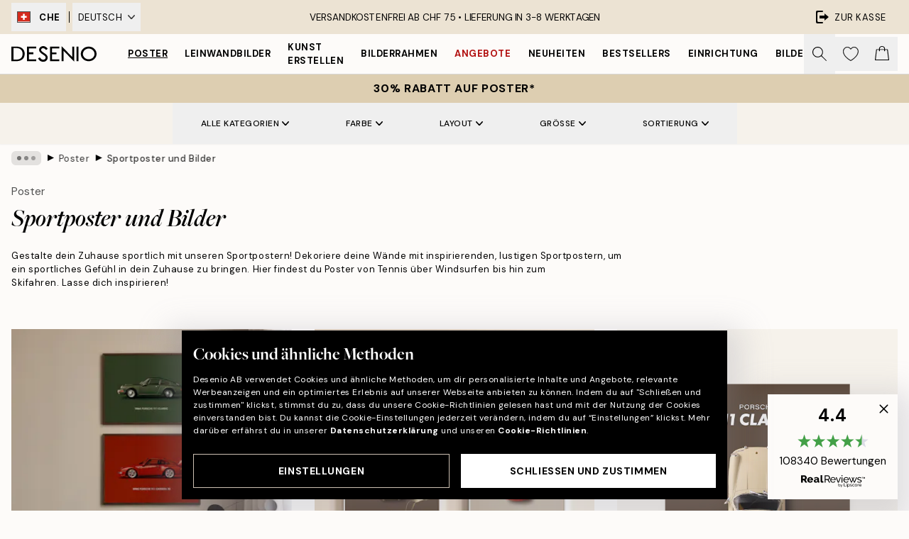

--- FILE ---
content_type: text/html; charset=utf-8
request_url: https://desenio.ch/de-ch/poster/sport/
body_size: 56770
content:
<!DOCTYPE html><html dir="ltr" lang="de-ch"><head><title>Kaufe Sportposter und Bilder online | Desenio.ch</title><meta name="description" content="Entdecke unsere Sportposter und Bilder und gib deinem Zuhause ein sportliches Feeling. Schnelle Lieferung! Lasse dich inspirieren und shoppe auf Desenio.ch"/><meta charSet="utf-8"/><meta name="viewport" content="initial-scale=1.0, width=device-width"/><link rel="canonical" href="https://desenio.ch/de-ch/poster/sport/"/><link rel="alternate" hrefLang="en-gb" href="https://desenio.co.uk/posters-prints/sports/"/><link rel="alternate" hrefLang="da-dk" href="https://desenio.dk/plakater-og-posters/sport/"/><link rel="alternate" hrefLang="de-de" href="https://desenio.de/poster/sport/"/><link rel="alternate" hrefLang="de-at" href="https://desenio.at/poster/sport/"/><link rel="alternate" hrefLang="sv-se" href="https://desenio.se/posters/sport/"/><link rel="alternate" hrefLang="it-it" href="https://desenio.it/poster/sport/"/><link rel="alternate" hrefLang="fi-fi" href="https://desenio.fi/julisteet-ja-printit/urheilu/"/><link rel="alternate" hrefLang="fr-fr" href="https://desenio.fr/affiches/sports/"/><link rel="alternate" hrefLang="nl-nl" href="https://desenio.nl/posters/sport/"/><link rel="alternate" hrefLang="no-no" href="https://desenio.no/posters-og-plakater/sport/"/><link rel="alternate" hrefLang="en-ie" href="https://desenio.ie/posters-prints/sports/"/><link rel="alternate" hrefLang="pl-pl" href="https://desenio.pl/plakaty/sporty/"/><link rel="alternate" hrefLang="en-hu" href="https://desenio.eu/prints/sports/"/><link rel="alternate" hrefLang="es-es" href="https://desenio.es/posters/deportes/"/><link rel="alternate" hrefLang="en-us" href="https://desenio.com/posters-prints/sports/"/><link rel="alternate" hrefLang="en-ca" href="https://desenio.ca/posters-prints/sports/"/><link rel="alternate" hrefLang="en-jp" href="https://desenio.jp/posters-prints/sports/"/><link rel="alternate" hrefLang="ko-kr" href="https://desenio.kr/posters-prints/sports/"/><link rel="alternate" hrefLang="en-au" href="https://desenio.com.au/posters-prints/sports/"/><link rel="alternate" hrefLang="cs-cz" href="https://desenio.cz/plakaty/sport/"/><link rel="alternate" hrefLang="el-gr" href="https://desenio.gr/poster/athlitismos/"/><link rel="alternate" hrefLang="pt-pt" href="https://desenio.pt/posters/desporto/"/><link rel="alternate" hrefLang="sk-sk" href="https://desenio.sk/plagaty/sport/"/><link rel="alternate" hrefLang="de-ch" href="https://desenio.ch/de-ch/poster/sport/"/><link rel="alternate" hrefLang="fr-ch" href="https://desenio.ch/fr-ch/affiches/sports/"/><link rel="alternate" hrefLang="it-ch" href="https://desenio.ch/it-ch/poster/sport/"/><link rel="alternate" hrefLang="de-be" href="https://desenio.be/de-be/poster/sport/"/><link rel="alternate" hrefLang="nl-be" href="https://desenio.be/nl-be/posters/sport/"/><link rel="alternate" hrefLang="fr-be" href="https://desenio.be/fr-be/affiches/sports/"/><link rel="alternate" hrefLang="es-us" href="https://desenio.com/es-us/posters/deportes/"/><link rel="alternate" hrefLang="fr-ca" href="https://desenio.ca/fr-ca/affiches/sports/"/><link rel="alternate" hrefLang="x-default" href="https://desenio.com/posters-prints/sports/"/><meta property="og:description" content="Entdecke unsere Sportposter und Bilder und gib deinem Zuhause ein sportliches Feeling. Schnelle Lieferung! Lasse dich inspirieren und shoppe auf Desenio.ch"/><meta property="og:url" content="https://desenio.ch/de-ch/poster/sport/"/><meta property="og:site_name" content="Desenio"/><link rel="preload" href="/_next/static/media/logo.9c4c515a.svg" as="image" fetchpriority="high"/><link rel="preload" href="/_next/static/media/search.6ab51709.svg" as="image" fetchpriority="high"/><link rel="preload" href="/_next/static/media/bag-outline.2ac31710.svg" as="image" fetchpriority="high"/><link rel="preload" as="image" imageSrcSet="https://media.desenio.com/site_images/691dc53a2bdae191fb1eb90d_1269038755_SET0204_main_image_DS.jpg?auto=compress%2Cformat&amp;fit=max&amp;w=256 256w, https://media.desenio.com/site_images/691dc53a2bdae191fb1eb90d_1269038755_SET0204_main_image_DS.jpg?auto=compress%2Cformat&amp;fit=max&amp;w=384 384w, https://media.desenio.com/site_images/691dc53a2bdae191fb1eb90d_1269038755_SET0204_main_image_DS.jpg?auto=compress%2Cformat&amp;fit=max&amp;w=640 640w, https://media.desenio.com/site_images/691dc53a2bdae191fb1eb90d_1269038755_SET0204_main_image_DS.jpg?auto=compress%2Cformat&amp;fit=max&amp;w=750 750w, https://media.desenio.com/site_images/691dc53a2bdae191fb1eb90d_1269038755_SET0204_main_image_DS.jpg?auto=compress%2Cformat&amp;fit=max&amp;w=828 828w, https://media.desenio.com/site_images/691dc53a2bdae191fb1eb90d_1269038755_SET0204_main_image_DS.jpg?auto=compress%2Cformat&amp;fit=max&amp;w=1080 1080w, https://media.desenio.com/site_images/691dc53a2bdae191fb1eb90d_1269038755_SET0204_main_image_DS.jpg?auto=compress%2Cformat&amp;fit=max&amp;w=1200 1200w, https://media.desenio.com/site_images/691dc53a2bdae191fb1eb90d_1269038755_SET0204_main_image_DS.jpg?auto=compress%2Cformat&amp;fit=max&amp;w=1920 1920w, https://media.desenio.com/site_images/691dc53a2bdae191fb1eb90d_1269038755_SET0204_main_image_DS.jpg?auto=compress%2Cformat&amp;fit=max&amp;w=2048 2048w, https://media.desenio.com/site_images/691dc53a2bdae191fb1eb90d_1269038755_SET0204_main_image_DS.jpg?auto=compress%2Cformat&amp;fit=max&amp;w=3840 3840w" imageSizes="25vw" fetchpriority="high"/><link rel="preload" as="image" imageSrcSet="https://media.desenio.com/site_images/691dc53ec736736a02618b5a_2145541772_SET0205_main_image_DS.jpg?auto=compress%2Cformat&amp;fit=max&amp;w=256 256w, https://media.desenio.com/site_images/691dc53ec736736a02618b5a_2145541772_SET0205_main_image_DS.jpg?auto=compress%2Cformat&amp;fit=max&amp;w=384 384w, https://media.desenio.com/site_images/691dc53ec736736a02618b5a_2145541772_SET0205_main_image_DS.jpg?auto=compress%2Cformat&amp;fit=max&amp;w=640 640w, https://media.desenio.com/site_images/691dc53ec736736a02618b5a_2145541772_SET0205_main_image_DS.jpg?auto=compress%2Cformat&amp;fit=max&amp;w=750 750w, https://media.desenio.com/site_images/691dc53ec736736a02618b5a_2145541772_SET0205_main_image_DS.jpg?auto=compress%2Cformat&amp;fit=max&amp;w=828 828w, https://media.desenio.com/site_images/691dc53ec736736a02618b5a_2145541772_SET0205_main_image_DS.jpg?auto=compress%2Cformat&amp;fit=max&amp;w=1080 1080w, https://media.desenio.com/site_images/691dc53ec736736a02618b5a_2145541772_SET0205_main_image_DS.jpg?auto=compress%2Cformat&amp;fit=max&amp;w=1200 1200w, https://media.desenio.com/site_images/691dc53ec736736a02618b5a_2145541772_SET0205_main_image_DS.jpg?auto=compress%2Cformat&amp;fit=max&amp;w=1920 1920w, https://media.desenio.com/site_images/691dc53ec736736a02618b5a_2145541772_SET0205_main_image_DS.jpg?auto=compress%2Cformat&amp;fit=max&amp;w=2048 2048w, https://media.desenio.com/site_images/691dc53ec736736a02618b5a_2145541772_SET0205_main_image_DS.jpg?auto=compress%2Cformat&amp;fit=max&amp;w=3840 3840w" imageSizes="25vw" fetchpriority="high"/><link rel="preload" as="image" imageSrcSet="https://media.desenio.com/site_images/690db4ef74735bd6524bd740_994405175_20032-8.jpg?auto=compress%2Cformat&amp;fit=max&amp;w=256 256w, https://media.desenio.com/site_images/690db4ef74735bd6524bd740_994405175_20032-8.jpg?auto=compress%2Cformat&amp;fit=max&amp;w=384 384w, https://media.desenio.com/site_images/690db4ef74735bd6524bd740_994405175_20032-8.jpg?auto=compress%2Cformat&amp;fit=max&amp;w=640 640w, https://media.desenio.com/site_images/690db4ef74735bd6524bd740_994405175_20032-8.jpg?auto=compress%2Cformat&amp;fit=max&amp;w=750 750w, https://media.desenio.com/site_images/690db4ef74735bd6524bd740_994405175_20032-8.jpg?auto=compress%2Cformat&amp;fit=max&amp;w=828 828w, https://media.desenio.com/site_images/690db4ef74735bd6524bd740_994405175_20032-8.jpg?auto=compress%2Cformat&amp;fit=max&amp;w=1080 1080w, https://media.desenio.com/site_images/690db4ef74735bd6524bd740_994405175_20032-8.jpg?auto=compress%2Cformat&amp;fit=max&amp;w=1200 1200w, https://media.desenio.com/site_images/690db4ef74735bd6524bd740_994405175_20032-8.jpg?auto=compress%2Cformat&amp;fit=max&amp;w=1920 1920w, https://media.desenio.com/site_images/690db4ef74735bd6524bd740_994405175_20032-8.jpg?auto=compress%2Cformat&amp;fit=max&amp;w=2048 2048w, https://media.desenio.com/site_images/690db4ef74735bd6524bd740_994405175_20032-8.jpg?auto=compress%2Cformat&amp;fit=max&amp;w=3840 3840w" imageSizes="25vw" fetchpriority="high"/><link rel="preload" as="image" imageSrcSet="https://media.desenio.com/site_images/690db4fcbe96fb72d99578c0_119605460_20034-8.jpg?auto=compress%2Cformat&amp;fit=max&amp;w=256 256w, https://media.desenio.com/site_images/690db4fcbe96fb72d99578c0_119605460_20034-8.jpg?auto=compress%2Cformat&amp;fit=max&amp;w=384 384w, https://media.desenio.com/site_images/690db4fcbe96fb72d99578c0_119605460_20034-8.jpg?auto=compress%2Cformat&amp;fit=max&amp;w=640 640w, https://media.desenio.com/site_images/690db4fcbe96fb72d99578c0_119605460_20034-8.jpg?auto=compress%2Cformat&amp;fit=max&amp;w=750 750w, https://media.desenio.com/site_images/690db4fcbe96fb72d99578c0_119605460_20034-8.jpg?auto=compress%2Cformat&amp;fit=max&amp;w=828 828w, https://media.desenio.com/site_images/690db4fcbe96fb72d99578c0_119605460_20034-8.jpg?auto=compress%2Cformat&amp;fit=max&amp;w=1080 1080w, https://media.desenio.com/site_images/690db4fcbe96fb72d99578c0_119605460_20034-8.jpg?auto=compress%2Cformat&amp;fit=max&amp;w=1200 1200w, https://media.desenio.com/site_images/690db4fcbe96fb72d99578c0_119605460_20034-8.jpg?auto=compress%2Cformat&amp;fit=max&amp;w=1920 1920w, https://media.desenio.com/site_images/690db4fcbe96fb72d99578c0_119605460_20034-8.jpg?auto=compress%2Cformat&amp;fit=max&amp;w=2048 2048w, https://media.desenio.com/site_images/690db4fcbe96fb72d99578c0_119605460_20034-8.jpg?auto=compress%2Cformat&amp;fit=max&amp;w=3840 3840w" imageSizes="25vw" fetchpriority="high"/><link rel="preload" as="image" imageSrcSet="https://media.desenio.com/site_images/690db4f62de4c2687168a440_147337526_20033-8.jpg?auto=compress%2Cformat&amp;fit=max&amp;w=256 256w, https://media.desenio.com/site_images/690db4f62de4c2687168a440_147337526_20033-8.jpg?auto=compress%2Cformat&amp;fit=max&amp;w=384 384w, https://media.desenio.com/site_images/690db4f62de4c2687168a440_147337526_20033-8.jpg?auto=compress%2Cformat&amp;fit=max&amp;w=640 640w, https://media.desenio.com/site_images/690db4f62de4c2687168a440_147337526_20033-8.jpg?auto=compress%2Cformat&amp;fit=max&amp;w=750 750w, https://media.desenio.com/site_images/690db4f62de4c2687168a440_147337526_20033-8.jpg?auto=compress%2Cformat&amp;fit=max&amp;w=828 828w, https://media.desenio.com/site_images/690db4f62de4c2687168a440_147337526_20033-8.jpg?auto=compress%2Cformat&amp;fit=max&amp;w=1080 1080w, https://media.desenio.com/site_images/690db4f62de4c2687168a440_147337526_20033-8.jpg?auto=compress%2Cformat&amp;fit=max&amp;w=1200 1200w, https://media.desenio.com/site_images/690db4f62de4c2687168a440_147337526_20033-8.jpg?auto=compress%2Cformat&amp;fit=max&amp;w=1920 1920w, https://media.desenio.com/site_images/690db4f62de4c2687168a440_147337526_20033-8.jpg?auto=compress%2Cformat&amp;fit=max&amp;w=2048 2048w, https://media.desenio.com/site_images/690db4f62de4c2687168a440_147337526_20033-8.jpg?auto=compress%2Cformat&amp;fit=max&amp;w=3840 3840w" imageSizes="25vw" fetchpriority="high"/><link rel="preload" as="image" imageSrcSet="https://media.desenio.com/site_images/690db5024fe516bf3441cfae_302258921_20035-8.jpg?auto=compress%2Cformat&amp;fit=max&amp;w=256 256w, https://media.desenio.com/site_images/690db5024fe516bf3441cfae_302258921_20035-8.jpg?auto=compress%2Cformat&amp;fit=max&amp;w=384 384w, https://media.desenio.com/site_images/690db5024fe516bf3441cfae_302258921_20035-8.jpg?auto=compress%2Cformat&amp;fit=max&amp;w=640 640w, https://media.desenio.com/site_images/690db5024fe516bf3441cfae_302258921_20035-8.jpg?auto=compress%2Cformat&amp;fit=max&amp;w=750 750w, https://media.desenio.com/site_images/690db5024fe516bf3441cfae_302258921_20035-8.jpg?auto=compress%2Cformat&amp;fit=max&amp;w=828 828w, https://media.desenio.com/site_images/690db5024fe516bf3441cfae_302258921_20035-8.jpg?auto=compress%2Cformat&amp;fit=max&amp;w=1080 1080w, https://media.desenio.com/site_images/690db5024fe516bf3441cfae_302258921_20035-8.jpg?auto=compress%2Cformat&amp;fit=max&amp;w=1200 1200w, https://media.desenio.com/site_images/690db5024fe516bf3441cfae_302258921_20035-8.jpg?auto=compress%2Cformat&amp;fit=max&amp;w=1920 1920w, https://media.desenio.com/site_images/690db5024fe516bf3441cfae_302258921_20035-8.jpg?auto=compress%2Cformat&amp;fit=max&amp;w=2048 2048w, https://media.desenio.com/site_images/690db5024fe516bf3441cfae_302258921_20035-8.jpg?auto=compress%2Cformat&amp;fit=max&amp;w=3840 3840w" imageSizes="25vw" fetchpriority="high"/><link rel="preload" href="/_next/static/media/heart-outline.390ce03b.svg" as="image" fetchpriority="high"/><meta name="next-head-count" content="50"/><link rel="shortcut icon" href="/favicon.ico" type="image/x-icon"/><link rel="mask-icon" href="/mask-icon.svg" color="black"/><link rel="apple-touch-icon" href="/touch-icon.png"/><meta name="theme-color" content="#eee" media="(prefers-color-scheme: light)"/><meta name="theme-color" content="#000" media="(prefers-color-scheme: dark)"/><meta name="theme-color" content="#eee"/><meta name="google" content="notranslate"/><link rel="preload" href="/_next/static/css/9ec34bc7e08a957b.css" as="style" crossorigin="anonymous"/><link rel="stylesheet" href="/_next/static/css/9ec34bc7e08a957b.css" crossorigin="anonymous" data-n-g=""/><link rel="preload" href="/_next/static/css/833f48369b64c52b.css" as="style" crossorigin="anonymous"/><link rel="stylesheet" href="/_next/static/css/833f48369b64c52b.css" crossorigin="anonymous" data-n-p=""/><noscript data-n-css=""></noscript><script defer="" crossorigin="anonymous" nomodule="" src="/_next/static/chunks/polyfills-42372ed130431b0a.js"></script><script defer="" src="/_next/static/chunks/5667.db4e32b3c25d2bd5.js" crossorigin="anonymous"></script><script defer="" src="/_next/static/chunks/5921.cc6a7db4bb618eec.js" crossorigin="anonymous"></script><script defer="" src="/_next/static/chunks/3444.baac915d921c3c13.js" crossorigin="anonymous"></script><script defer="" src="/_next/static/chunks/1899.e1602995c416c67a.js" crossorigin="anonymous"></script><script src="/_next/static/chunks/webpack-12e54f80eb13b780.js" defer="" crossorigin="anonymous"></script><script src="/_next/static/chunks/framework-2e93983b0e889e06.js" defer="" crossorigin="anonymous"></script><script src="/_next/static/chunks/main-b0a0f65d9ac069d8.js" defer="" crossorigin="anonymous"></script><script src="/_next/static/chunks/pages/_app-397ef6b246c3e802.js" defer="" crossorigin="anonymous"></script><script src="/_next/static/chunks/6577-29b08a669c31dea3.js" defer="" crossorigin="anonymous"></script><script src="/_next/static/chunks/9111-627649a45d346422.js" defer="" crossorigin="anonymous"></script><script src="/_next/static/chunks/2120-aafe4bba91c54a60.js" defer="" crossorigin="anonymous"></script><script src="/_next/static/chunks/9107-437f58df14505d67.js" defer="" crossorigin="anonymous"></script><script src="/_next/static/chunks/7765-30918bd330e8bf56.js" defer="" crossorigin="anonymous"></script><script src="/_next/static/chunks/8156-82ecc9b3b461e62a.js" defer="" crossorigin="anonymous"></script><script src="/_next/static/chunks/8464-ec573c58fad3a5b4.js" defer="" crossorigin="anonymous"></script><script src="/_next/static/chunks/pages/%5B...slug%5D-353af1a900d422ba.js" defer="" crossorigin="anonymous"></script><script src="/_next/static/9ztKHMD_w7cJtyqK3ju6e/_buildManifest.js" defer="" crossorigin="anonymous"></script><script src="/_next/static/9ztKHMD_w7cJtyqK3ju6e/_ssgManifest.js" defer="" crossorigin="anonymous"></script></head><body class="notranslate"><noscript><iframe title="Google Tag Manager" src="https://www.googletagmanager.com/ns.html?id=GTM-PMNSHMZ" height="0" width="0" style="display:none;visibility:hidden"></iframe></noscript><div id="__loading-indicator"></div><div id="__next"><script>history.scrollRestoration = "manual"</script><div id="app" data-project="DS" class="__variable_6e5d6a __variable_0d9ce4 font-body flex min-h-full flex-col"><a href="#main" class="visually-hidden">Skip to main content.</a><aside id="status" class="relative z-40 h-8 bg-brand-cream px-4 w-content:h-12 z-40"><noscript class="flex-center absolute left-0 top-0 z-max flex h-full w-full bg-urgent text-tiny font-medium text-white w-content:text-sm">Bitte aktiviere JavaScript, um bei uns zu shoppen!</noscript><div class="relative m-auto flex h-full max-w-header items-center justify-between"><div class="relative hidden h-full w-48 items-center py-1 w-content:flex ltr:-left-2 rtl:-right-2"><button class="flex h-full items-center px-2 text-xs font-bold uppercase hover:bg-brand-500 hover:bg-opacity-10" title="Change country. The current country is: Switzerland"><div class="relative me-3 border border-brand-900" style="min-height:15.4px;min-width:19px"><img alt="Switzerland flag icon" aria-hidden="true" loading="lazy" width="640" height="480" decoding="async" data-nimg="1" class="absolute h-full w-full object-cover" style="color:transparent" src="/_next/static/media/ch.a558d859.svg"/></div><span title="Switzerland">CHE</span></button><div role="separator" aria-orientation="vertical" class="relative mx-1 !h-4 bg-black h-full" style="width:1px"></div><div class="relative h-full"><button class="flex h-full items-center px-2 text-xs uppercase text-black hover:bg-brand-500 hover:bg-opacity-10" title="Change language. The current language is: Deutsch">Deutsch<img alt="Down arrow icon" aria-hidden="true" loading="lazy" width="10" height="5.6" decoding="async" data-nimg="1" class="ms-2 opacity-75" style="color:transparent" src="/_next/static/media/arrow-down.92f2b5e4.svg"/></button></div></div><span></span><div role="region" aria-label="Announcements" class="w-full h-full flex-1 relative"><ul class="flex w-full flex-center h-full"><li aria-posinset="1" aria-setsize="1" class="transition-opacity absolute w-full overflow-hidden flex flex-center opacity-100" style="transition-duration:500ms"><p class="truncate w-content:scale-90">VERSANDKOSTENFREI AB CHF 75 •    LIEFERUNG IN 3-8 WERKTAGEN</p></li></ul></div><a href="https://de-checkout.desenio.ch/checkout/" class="hidden h-full w-48 justify-end py-1 w-content:flex"><div class="relative flex items-center px-4 text-xs uppercase hover:bg-brand-ivory-900 hover:bg-opacity-10 ltr:-right-4 rtl:-left-4"><img alt="Checkout icon" aria-hidden="true" loading="lazy" width="18" height="18" decoding="async" data-nimg="1" class="rtl-mirror me-2" style="color:transparent" src="/_next/static/media/exit.97f80cf2.svg"/>Zur Kasse</div></a></div></aside><header role="banner" class="sticky top-0 z-30 border-b border-brand-500/50 bg-brand-white px-2 w-content:px-4" aria-label="Main navigation"><nav class="m-auto flex h-14 max-w-header" role="navigation"><div class="flex flex-1 w-content:hidden"></div><div class="flex min-w-fit items-center justify-center w-content:me-8 w-content:justify-start"><a class="flex items-center transition-opacity duration-300 active:hover:opacity-60 active:hover:transition-none active:hover:delay-0 opacity-100 w-content:delay-600" href="https://desenio.ch/de-ch/"><img alt="Desenio Logo" fetchpriority="high" width="581" height="116" decoding="async" data-nimg="1" style="color:transparent;height:22.8px;width:120px" src="/_next/static/media/logo.9c4c515a.svg"/></a></div><section id="synapse-popover-group-Rr7b6" aria-label="Site Navigation" class="hide-scrollbar hidden h-full overflow-x-scroll transition-opacity w-content:flex opacity-100 w-content:delay-600"><div class="menu-test-desktop-variant static border-b border-transparent hover:border-black"><a class="popover-button flex flex-center flex-center flex h-full w-full text-nowrap flex items-center justify-center h-full px-3 text-xs font-bold uppercase font-body underline" id="synapse-popover-R6r7b6-button" aria-expanded="false" href="https://desenio.ch/de-ch/poster/">Poster</a></div><div class="menu-test-desktop-variant static border-b border-transparent hover:border-black"><a class="popover-button flex flex-center flex-center flex h-full w-full text-nowrap flex items-center justify-center h-full px-3 text-xs font-bold uppercase font-body" id="synapse-popover-Rar7b6-button" aria-expanded="false" href="https://desenio.ch/de-ch/leinwandbilder/">Leinwandbilder</a></div><div class="menu-test-desktop-variant static border-b border-transparent hover:border-black"><a class="popover-button flex flex-center flex-center flex h-full w-full text-nowrap flex items-center justify-center h-full px-3 text-xs font-bold uppercase font-body" id="synapse-popover-Rer7b6-button" aria-expanded="false" href="https://desenio.ch/de-ch/poster/kunst-erstellen/">Kunst erstellen</a></div><div class="menu-test-desktop-variant static border-b border-transparent hover:border-black"><a class="popover-button flex flex-center flex-center flex h-full w-full text-nowrap flex items-center justify-center h-full px-3 text-xs font-bold uppercase font-body" id="synapse-popover-Rir7b6-button" aria-expanded="false" href="https://desenio.ch/de-ch/rahmen/">Bilderrahmen</a></div><div class="menu-test-desktop-variant static border-b border-transparent hover:border-black"><a class="popover-button flex flex-center flex-center flex h-full w-full text-nowrap flex items-center justify-center h-full px-3 text-xs font-bold uppercase font-body text-urgent" id="synapse-popover-Rmr7b6-button" aria-expanded="false" href="https://desenio.ch/de-ch/sale/">Angebote</a></div><div class="menu-test-desktop-variant static border-b border-transparent hover:border-black"><a class="popover-button flex flex-center flex-center flex h-full w-full text-nowrap flex items-center justify-center h-full px-3 text-xs font-bold uppercase font-body" id="synapse-popover-Rqr7b6-button" aria-expanded="false" href="https://desenio.ch/de-ch/neuheiten/">Neuheiten</a></div><div class="menu-test-desktop-variant static border-b border-transparent hover:border-black"><a class="popover-button flex flex-center flex-center flex h-full w-full text-nowrap flex items-center justify-center h-full px-3 text-xs font-bold uppercase font-body" id="synapse-popover-Rur7b6-button" aria-expanded="false" href="https://desenio.ch/de-ch/poster/beliebte-bilder/">Bestsellers</a></div><div class="menu-test-desktop-variant static border-b border-transparent hover:border-black"><a class="popover-button flex flex-center flex-center flex h-full w-full text-nowrap flex items-center justify-center h-full px-3 text-xs font-bold uppercase font-body" id="synapse-popover-R12r7b6-button" aria-expanded="false" href="https://desenio.ch/de-ch/einrichtung/">Einrichtung</a></div><div class="menu-test-desktop-variant static border-b border-transparent hover:border-black"><a class="popover-button flex flex-center flex-center flex h-full w-full text-nowrap flex items-center justify-center h-full px-3 text-xs font-bold uppercase font-body" id="synapse-popover-R16r7b6-button" aria-expanded="false" href="https://desenio.ch/de-ch/bilderwande/">Bilderwände</a></div><div class="menu-test-desktop-variant static border-b border-transparent hover:border-black"><a class="popover-button flex flex-center flex-center flex h-full w-full text-nowrap flex items-center justify-center h-full px-3 text-xs font-bold uppercase font-body" id="synapse-popover-R1ar7b6-button" aria-expanded="false" href="https://desenio.ch/de-ch/desenio-b2b/">B2B</a></div><div class="menu-test-desktop-variant static border-b border-transparent hover:border-black"><a class="popover-button flex flex-center flex-center flex h-full w-full text-nowrap flex items-center justify-center h-full px-3 text-xs font-bold uppercase font-body" id="synapse-popover-R1er7b6-button" aria-expanded="false" href="https://desenio.ch/de-ch/design-magazine/">Magazine</a></div></section><div class="flex flex-1"><div class="ms-auto flex items-center transition-opacity duration-300 opacity-100 delay-600"><div class="relative flex h-full items-center"><button class="group hidden h-full w-11 items-center justify-center transition-opacity duration-300 w-content:flex opacity-100 w-content:delay-600" aria-label="Suche"><img alt="Search icon" aria-hidden="true" fetchpriority="high" width="20" height="20" decoding="async" data-nimg="1" class="duration-150 xl:group-hover:opacity-75" style="color:transparent" src="/_next/static/media/search.6ab51709.svg"/></button><div class="relative flex h-full items-center" id="synapse-icons-end-R1b7b6-shopping-menu-wrapper"><button class="flex items-center justify-center relative w-11 h-12 animate" tabindex="0" aria-expanded="false" aria-controls="shopping-menu-container__wishlist" aria-label="Show products in Wishlist"><img alt="Icon ends icon" aria-hidden="true" fetchpriority="high" width="144" height="132" decoding="async" data-nimg="1" style="color:transparent;width:22px;height:20px" src="/_next/static/media/heart-outline.390ce03b.svg"/></button><button class="flex items-center justify-center relative w-11 h-12" tabindex="0" aria-expanded="false" aria-controls="shopping-menu-container__cart" aria-label="Show products in Cart"><img alt="Empty cart icon" aria-hidden="true" fetchpriority="high" width="121" height="140" decoding="async" data-nimg="1" style="color:transparent;width:20px;height:20px;position:relative;top:-1px" src="/_next/static/media/bag-outline.2ac31710.svg"/></button></div></div></div></div></nav></header><div id="promotional-banner" class="sticky top-0 z-20" style="top:0px"><button class="w-full"><aside aria-labelledby="synapse-promotional-banner-Rc7b6-title" class="flex flex-col flex-center py-2 px-4 z-20 text-center group" style="background:#ddceb1;color:#000"><div class="max-w-header relative w-full"><div class="flex flex-col px-8"><span id="synapse-promotional-banner-Rc7b6-title" class="uppercase font-bold text-md">30% Rabatt auf Poster*</span></div></div></aside></button></div><a href="https://desenio.ch/de-ch/promotion/sale/"></a><span></span><main id="main" class="flex-1"><script type="application/ld+json">{
        "@context": "http://schema.org/",
        "@type": "CollectionPage",
        "name": "Kaufe Sportposter und Bilder online | Desenio.ch",
        "headline": "Sportposter und Bilder",
        "description":
          "Perfekte Sportposter f&uuml;r den Sportjunkie.&nbsp;Entdecke diese Kategorie mit Sportpostern, darunter sowohl farbige als auch schwarz-wei&szlig;e Poster.&nbsp;Wundersch&ouml;ne Fotos vom Schlittschuhlaufen, Tennisposter und vieles mehr.&nbsp;Egal, ob du ein Wintermensch bist, der gerne Ski f&auml;hrt, oder ein Sommermensch, der gerne surft - wir haben das Passende f&uuml;r dich! Klassische Poster mit einem lustigen Twist.&nbsp;Gestalte die ultimative Bilderwand und kombiniere sie mit Textpostern deines Lieblingssports.&nbsp;Bringe deine Pers&ouml;nlichkeit und deine Interessen durch dein Zuhause zum Ausdruck.",
        "breadcrumb": {
          "@type": "BreadcrumbList",
          "itemListElement": [{"@type":"ListItem","item":{"@id":"https://desenio.ch/","name":"Desenio"},"position":1},{"@type":"ListItem","item":{"@id":"https://desenio.ch/poster/","name":"Poster"},"position":2},{"@type":"ListItem","item":{"@id":"https://desenio.ch/poster/sport/","name":"Sportposter und Bilder"},"position":3}]
        },
        "url": "https://desenio.ch/de-ch/poster/sport/",
        "potentialAction": {
          "@type": "SearchAction",
          "target": "https://desenio.ch/de-ch/search/?query={term}",
          "query": "required",
          "query-input": "required name=term"
        },
        "mainEntity": {
          "@type": "ItemList",
          "url": "https://desenio.ch/de-ch/poster/sport/",
          "numberOfItems": 78,
          "itemListOrder": "https://schema.org/ItemListUnordered",
          "itemListElement": [{"@type":"ListItem","position":1,"item":{"@type":"Product","name":"The Icon Series Postersets","description":"The Icon Series Postersets","sku":"SET0204-8","image":"https://media.desenio.com/site_images/691dc53a2bdae191fb1eb90d_1269038755_SET0204_main_image_DS.jpg","url":"https://desenio.ch/de-ch/poster/postersets/the-icon-series-postersets/","brand":{"@type":"Brand","name":"Desenio"}}},{"@type":"ListItem","position":2,"item":{"@type":"Product","name":"Top Cars Postersets","description":"Top Cars Postersets","sku":"SET0205-8","image":"https://media.desenio.com/site_images/691dc53ec736736a02618b5a_2145541772_SET0205_main_image_DS.jpg","url":"https://desenio.ch/de-ch/poster/postersets/top-cars-postersets/","brand":{"@type":"Brand","name":"Desenio"}}},{"@type":"ListItem","position":3,"item":{"@type":"Product","name":"Classic Top Poster","description":"Classic Top Poster","sku":"20032-1","image":"https://media.desenio.com/site_images/690db4ef74735bd6524bd740_994405175_20032-8.jpg","url":"https://desenio.ch/de-ch/poster/kunstdrucken/fotografien/classic-top-poster/","brand":{"@type":"Brand","name":"Desenio"}}},{"@type":"ListItem","position":4,"item":{"@type":"Product","name":"Turbo Icon Poster","description":"Turbo Icon Poster","sku":"20034-1","image":"https://media.desenio.com/site_images/690db4fcbe96fb72d99578c0_119605460_20034-8.jpg","url":"https://desenio.ch/de-ch/poster/kunstdrucken/fotografien/turbo-icon-poster/","brand":{"@type":"Brand","name":"Desenio"}}},{"@type":"ListItem","position":5,"item":{"@type":"Product","name":"911 Car Poster","description":"911 Car Poster","sku":"20033-1","image":"https://media.desenio.com/site_images/690db4f62de4c2687168a440_147337526_20033-8.jpg","url":"https://desenio.ch/de-ch/poster/kunstdrucken/fotografien/911-car-poster/","brand":{"@type":"Brand","name":"Desenio"}}},{"@type":"ListItem","position":6,"item":{"@type":"Product","name":"Racing Icon Poster","description":"Racing Icon Poster","sku":"20035-1","image":"https://media.desenio.com/site_images/690db5024fe516bf3441cfae_302258921_20035-8.jpg","url":"https://desenio.ch/de-ch/poster/kunstdrucken/fotografien/racing-icon-poster/","brand":{"@type":"Brand","name":"Desenio"}}},{"@type":"ListItem","position":7,"item":{"@type":"Product","name":"Night Icon Poster","description":"Night Icon Poster","sku":"20036-1","image":"https://media.desenio.com/site_images/690db50884ed40de5d5219c3_1359501257_20036-8.jpg","url":"https://desenio.ch/de-ch/poster/kunstdrucken/fotografien/night-icon-poster/","brand":{"@type":"Brand","name":"Desenio"}}},{"@type":"ListItem","position":8,"item":{"@type":"Product","name":"Grand Icon Poster","description":"Grand Icon Poster","sku":"20037-1","image":"https://media.desenio.com/site_images/690db50e2de4c2687168a44f_1558370652_20037-8.jpg","url":"https://desenio.ch/de-ch/poster/kunstdrucken/fotografien/grand-icon-poster/","brand":{"@type":"Brand","name":"Desenio"}}},{"@type":"ListItem","position":9,"item":{"@type":"Product","name":"Racing Top Poster","description":"Racing Top Poster","sku":"20031-8","image":"https://media.desenio.com/site_images/690db4e84ecece46061e63a0_2042353422_20031-8.jpg","url":"https://desenio.ch/de-ch/poster/kunstdrucken/fotografien/racing-top-poster/","brand":{"@type":"Brand","name":"Desenio"}}},{"@type":"ListItem","position":10,"item":{"@type":"Product","name":"Ekaterina Zagorska - Tennis Club Poster","description":"Ekaterina Zagorska - Tennis Club Poster","sku":"pre0634-1","image":"https://media.desenio.com/site_images/68e3c551d584c14f1fbc3c26_539855391_pre0634-8.jpg","url":"https://desenio.ch/de-ch/poster/featured-artists/ekaterina-zagorska/ekaterina-zagorska-tennis-club-poster/","brand":{"@type":"Brand","name":"Desenio"}}},{"@type":"ListItem","position":11,"item":{"@type":"Product","name":"Après Ski Cocktail Club Poster","description":"Après Ski Cocktail Club Poster","sku":"19917-1","image":"https://media.desenio.com/site_images/68e3c25f7dd9c69da0dbf273_1983298515_19917-8.jpg","url":"https://desenio.ch/de-ch/poster/kuchen-bilder/wein-cocktails/apres-ski-cocktail-club-poster/","brand":{"@type":"Brand","name":"Desenio"}}},{"@type":"ListItem","position":12,"item":{"@type":"Product","name":"Après All Day Poster","description":"Après All Day Poster","sku":"19918-1","image":"https://media.desenio.com/site_images/68e3c2729ae0800849faf6d3_1021523158_19918-8.jpg","url":"https://desenio.ch/de-ch/poster/kuchen-bilder/wein-cocktails/apres-all-day-poster/","brand":{"@type":"Brand","name":"Desenio"}}},{"@type":"ListItem","position":13,"item":{"@type":"Product","name":"The Slope Server Poster","description":"The Slope Server Poster","sku":"19919-1","image":"https://media.desenio.com/site_images/68e3c283112cc54e46511c2f_456601456_19919-8.jpg","url":"https://desenio.ch/de-ch/poster/saisonale-und-feiertagsposter/winterposter/the-slope-server-poster/","brand":{"@type":"Brand","name":"Desenio"}}},{"@type":"ListItem","position":14,"item":{"@type":"Product","name":"In the Gondola Poster","description":"In the Gondola Poster","sku":"19920-4","image":"https://media.desenio.com/site_images/68e3c291802c38b3b4ce7218_414897901_19920-8.jpg","url":"https://desenio.ch/de-ch/poster/saisonale-und-feiertagsposter/winterposter/in-the-gondola-poster/","brand":{"@type":"Brand","name":"Desenio"}}},{"@type":"ListItem","position":15,"item":{"@type":"Product","name":"NSA Poster","description":"NSA Poster","sku":"19921-1","image":"https://media.desenio.com/site_images/68e3c29fbe9cd3f5ad41db73_472375755_19921-8.jpg","url":"https://desenio.ch/de-ch/poster/sport/nsa-poster/","brand":{"@type":"Brand","name":"Desenio"}}},{"@type":"ListItem","position":16,"item":{"@type":"Product","name":"Surfer's Ride Poster","description":"Surfer's Ride Poster","sku":"19660-8","image":"https://media.desenio.com/site_images/685da7958b7ca77dcb8af0dc_1379464451_19660-8.jpg","url":"https://desenio.ch/de-ch/poster/vintage/surfers-ride-poster/","brand":{"@type":"Brand","name":"Desenio"}}},{"@type":"ListItem","position":17,"item":{"@type":"Product","name":"Skis and Snowfall Poster","description":"Skis and Snowfall Poster","sku":"19335-6","image":"https://media.desenio.com/site_images/685d9a5b67fd6077b6f2ea75_1480849535_19335-8.jpg","url":"https://desenio.ch/de-ch/poster/sport/skis-and-snowfall-poster/","brand":{"@type":"Brand","name":"Desenio"}}},{"@type":"ListItem","position":18,"item":{"@type":"Product","name":"Ski Slope Poster","description":"Ski Slope Poster","sku":"19339-1","image":"https://media.desenio.com/site_images/685d9a8b97bfddc5cb9db09e_1283881227_19339-8.jpg","url":"https://desenio.ch/de-ch/poster/sport/ski-slope-poster/","brand":{"@type":"Brand","name":"Desenio"}}},{"@type":"ListItem","position":19,"item":{"@type":"Product","name":"Cervinia Vintage Poster","description":"Cervinia Vintage Poster","sku":"19343-8","image":"https://media.desenio.com/site_images/685d9ab98b7ca77dcb8aee2e_1029336923_19343-8.jpg","url":"https://desenio.ch/de-ch/poster/vintage/cervinia-vintage-poster/","brand":{"@type":"Brand","name":"Desenio"}}},{"@type":"ListItem","position":20,"item":{"@type":"Product","name":"Chamonix Vintage Poster","description":"Chamonix Vintage Poster","sku":"19344-8","image":"https://media.desenio.com/site_images/685d9ac18b7ca77dcb8aee36_2049772243_19344-8.jpg","url":"https://desenio.ch/de-ch/poster/sport/chamonix-vintage-poster/","brand":{"@type":"Brand","name":"Desenio"}}},{"@type":"ListItem","position":21,"item":{"@type":"Product","name":"Salt Lake City Vintage Poster","description":"Salt Lake City Vintage Poster","sku":"19345-8","image":"https://media.desenio.com/site_images/685d9aca8fdef2fa155e0ff8_1987936453_19345-8.jpg","url":"https://desenio.ch/de-ch/poster/sport/salt-lake-city-vintage-poster/","brand":{"@type":"Brand","name":"Desenio"}}},{"@type":"ListItem","position":22,"item":{"@type":"Product","name":"Cross Country Skis Poster","description":"Cross Country Skis Poster","sku":"19346-8","image":"https://media.desenio.com/site_images/685d9ad297bfddc5cb9db0c9_758812506_19346-8.jpg","url":"https://desenio.ch/de-ch/poster/sport/cross-country-skis-poster/","brand":{"@type":"Brand","name":"Desenio"}}},{"@type":"ListItem","position":23,"item":{"@type":"Product","name":"Football Shirt No9 Poster","description":"Football Shirt No9 Poster","sku":"pp0477-5","image":"https://media.desenio.com/site_images/67b48f65639b9d8784f8df78_813834312_pp0477-8.jpg","url":"https://desenio.ch/de-ch/poster/personalisierte-poster/football-shirt-no9-poster/","brand":{"@type":"Brand","name":"Desenio"}}},{"@type":"ListItem","position":24,"item":{"@type":"Product","name":"Football Shirt No11 Poster","description":"Football Shirt No11 Poster","sku":"pp0479-5","image":"https://media.desenio.com/site_images/67b48f78a453b6ad02e4aa02_740276664_pp0479-8.jpg","url":"https://desenio.ch/de-ch/poster/personalisierte-poster/football-shirt-no11-poster/","brand":{"@type":"Brand","name":"Desenio"}}},{"@type":"ListItem","position":25,"item":{"@type":"Product","name":"Football Shirt No10 Poster","description":"Football Shirt No10 Poster","sku":"pp0478-5","image":"https://media.desenio.com/site_images/67b48f6eaa7bee93cac11337_800718075_pp0478-8.jpg","url":"https://desenio.ch/de-ch/poster/personalisierte-poster/football-shirt-no10-poster/","brand":{"@type":"Brand","name":"Desenio"}}},{"@type":"ListItem","position":26,"item":{"@type":"Product","name":"Football Shirt No12 Poster","description":"Football Shirt No12 Poster","sku":"pp0480-8","image":"https://media.desenio.com/site_images/67b48f8173c83b5393b3e5a6_1911168656_pp0480-8.jpg","url":"https://desenio.ch/de-ch/poster/personalisierte-poster/football-shirt-no12-poster/","brand":{"@type":"Brand","name":"Desenio"}}},{"@type":"ListItem","position":27,"item":{"@type":"Product","name":"Football Shirt No8 Personal Poster","description":"Football Shirt No8 Personal Poster","sku":"pp0476-5","image":"https://media.desenio.com/site_images/67b48f5c639b9d8784f8df74_85696588_pp0476-8.jpg","url":"https://desenio.ch/de-ch/poster/personalisierte-poster/football-shirt-no8-personal-poster/","brand":{"@type":"Brand","name":"Desenio"}}},{"@type":"ListItem","position":28,"item":{"@type":"Product","name":"Football Shirt No7 Personal Poster","description":"Football Shirt No7 Personal Poster","sku":"pp0475-5","image":"https://media.desenio.com/site_images/67b48f53aa7bee93cac11332_1326489306_pp0475-8.jpg","url":"https://desenio.ch/de-ch/poster/personalisierte-poster/football-shirt-no7-personal-poster/","brand":{"@type":"Brand","name":"Desenio"}}},{"@type":"ListItem","position":29,"item":{"@type":"Product","name":"Football Shirt No6 Personal Poster","description":"Football Shirt No6 Personal Poster","sku":"pp0474-5","image":"https://media.desenio.com/site_images/67b48f4a99633ee1df1ef67b_1677791196_pp0474-8.jpg","url":"https://desenio.ch/de-ch/poster/personalisierte-poster/football-shirt-no6-personal-poster/","brand":{"@type":"Brand","name":"Desenio"}}},{"@type":"ListItem","position":30,"item":{"@type":"Product","name":"Football Shirt No5 Personal Poster","description":"Football Shirt No5 Personal Poster","sku":"pp0473-5","image":"https://media.desenio.com/site_images/67b48f4099633ee1df1ef679_1673194707_pp0473-8.jpg","url":"https://desenio.ch/de-ch/poster/personalisierte-poster/football-shirt-no5-personal-poster/","brand":{"@type":"Brand","name":"Desenio"}}},{"@type":"ListItem","position":31,"item":{"@type":"Product","name":"Vintage Tennis Poster","description":"Vintage Tennis Poster","sku":"19218-5","image":"https://media.desenio.com/site_images/685d9560caacebb10a60c7a4_1368475797_19218-8.jpg","url":"https://desenio.ch/de-ch/poster/sport/vintage-tennis-poster/","brand":{"@type":"Brand","name":"Desenio"}}},{"@type":"ListItem","position":32,"item":{"@type":"Product","name":"Goal Poster","description":"Goal Poster","sku":"19220-8","image":"https://media.desenio.com/site_images/685d957167fd6077b6f2e8ac_93822907_19220-8.jpg","url":"https://desenio.ch/de-ch/poster/sport/goal-poster/","brand":{"@type":"Brand","name":"Desenio"}}},{"@type":"ListItem","position":33,"item":{"@type":"Product","name":"College Crew Poster","description":"College Crew Poster","sku":"19219-8","image":"https://media.desenio.com/site_images/685d9569caacebb10a60c7a6_1117701206_19219-8.jpg","url":"https://desenio.ch/de-ch/poster/sport/college-crew-poster/","brand":{"@type":"Brand","name":"Desenio"}}},{"@type":"ListItem","position":34,"item":{"@type":"Product","name":"Paris 1924 Poster","description":"Paris 1924 Poster","sku":"19217-8","image":"https://media.desenio.com/site_images/685d95599ba509224c94c746_1233088020_19217-8.jpg","url":"https://desenio.ch/de-ch/poster/sport/paris-1924-poster/","brand":{"@type":"Brand","name":"Desenio"}}},{"@type":"ListItem","position":35,"item":{"@type":"Product","name":"Race Car Poster","description":"Race Car Poster","sku":"18041-5","image":"https://media.desenio.com/site_images/685d6b079ba509224c94bd6c_952082233_18041-8.jpg","url":"https://desenio.ch/de-ch/poster/sport/race-car-poster/","brand":{"@type":"Brand","name":"Desenio"}}},{"@type":"ListItem","position":36,"item":{"@type":"Product","name":"Formula One Poster","description":"Formula One Poster","sku":"18038-8","image":"https://media.desenio.com/site_images/685d6afa67fd6077b6f2de05_481841699_18038-8.jpg","url":"https://desenio.ch/de-ch/poster/formula-one-poster/","brand":{"@type":"Brand","name":"Desenio"}}}]
        }
      }</script><aside class="sticky z-10 flex bg-brand-ivory-300 px-4 shadow-sm" style="top:-1px"><div class="mx-auto hidden h-full flex-col items-center md:flex lg:flex-row"><section id="synapse-popover-group-R399b6" aria-label="Category navigation and filter" class="z-20 flex flex-wrap"><div class="lg:relative"><button class="popover-button flex flex-center flex px-3 py-5 text-tiny font-medium uppercase lg:px-6 xl:px-10" id="synapse-popover-Rr99b6-button" aria-expanded="false">Alle Kategorien<img alt="Arrow down" loading="lazy" width="10" height="10" decoding="async" data-nimg="1" class="ms-1" style="color:transparent" src="/_next/static/media/arrow-down.92f2b5e4.svg"/></button></div><div class="lg:relative"><button class="popover-button flex flex-center flex px-3 py-5 text-tiny font-medium uppercase lg:px-6 xl:px-10" id="synapse-popover-R1b99b6-button" aria-expanded="false">Farbe <img alt="Arrow down" loading="lazy" width="10" height="10" decoding="async" data-nimg="1" class="ms-1" style="color:transparent" src="/_next/static/media/arrow-down.92f2b5e4.svg"/></button></div><div class="lg:relative"><button class="popover-button flex flex-center flex px-3 py-5 text-tiny font-medium uppercase lg:px-6 xl:px-10" id="synapse-popover-R1r99b6-button" aria-expanded="false">Layout <img alt="Arrow down" loading="lazy" width="10" height="10" decoding="async" data-nimg="1" class="ms-1" style="color:transparent" src="/_next/static/media/arrow-down.92f2b5e4.svg"/></button></div><div class="lg:relative"><button class="popover-button flex flex-center flex px-3 py-5 text-tiny font-medium uppercase lg:px-6 xl:px-10" id="synapse-popover-R2b99b6-button" aria-expanded="false">Grösse <img alt="Arrow down" loading="lazy" width="10" height="10" decoding="async" data-nimg="1" class="ms-1" style="color:transparent" src="/_next/static/media/arrow-down.92f2b5e4.svg"/></button></div><div class="lg:relative"><button class="popover-button flex flex-center flex px-3 py-5 text-tiny font-medium uppercase lg:px-6 xl:px-10" id="synapse-popover-R2r99b6-button" aria-expanded="false">Sortierung<img alt="Arrow down" loading="lazy" width="10" height="10" decoding="async" data-nimg="1" class="ms-1" style="color:transparent" src="/_next/static/media/arrow-down.92f2b5e4.svg"/></button></div></section></div></aside><div class="relative mx-auto flex"><span></span><div class="relative mx-auto w-full max-w-header"><nav id="breadcrumbs" class="flex items-center w-full overflow-x-auto hide-scrollbar mask-x-scroll px-4 mt-2 mb-6" aria-label="Breadcrumb" data-ph="breadcrumbs"><div class="sticky start-0 z-10 flex items-center transition-opacity duration-150 shrink-0 opacity-100 delay-150"><div role="presentation" class="flex flex-center h-5 px-2 bg-black/10 rounded-md me-2"><div class="rounded-full bg-black me-1 last:me-0" style="height:6px;width:6px;opacity:calc(0.5 - 0 * 0.1)"></div><div class="rounded-full bg-black me-1 last:me-0" style="height:6px;width:6px;opacity:calc(0.5 - 1 * 0.1)"></div><div class="rounded-full bg-black me-1 last:me-0" style="height:6px;width:6px;opacity:calc(0.5 - 2 * 0.1)"></div></div><div role="separator" aria-orientation="vertical" class="relative font-bold -top-px text-md start-px rtl-mirror">▸</div></div><ol class="flex flex-nowrap ps-1 ms-2" style="transform:translate3d(0px, 0px, 0px)"><li class="flex flex-nowrap mx-1 transition-opacity group duration-300 ltr:first:-ml-3 rtl:first:-mr-3 opacity-0 pointer-events-none"><a class="flex items-center me-2 group-last:me-0 whitespace-nowrap hover:underline truncate text-black/80 text-xs" tabindex="0" style="max-width:15rem" href="https://desenio.ch/de-ch/">Desenio</a><div role="separator" aria-orientation="vertical" class="relative font-bold -top-px text-md start-px rtl-mirror">▸</div></li><li class="flex flex-nowrap mx-1 transition-opacity group duration-300 ltr:first:-ml-3 rtl:first:-mr-3 opacity-100"><a class="flex items-center me-2 group-last:me-0 whitespace-nowrap hover:underline truncate text-black/80 text-xs" tabindex="0" style="max-width:15rem" href="https://desenio.ch/de-ch/poster/">Poster</a><div role="separator" aria-orientation="vertical" class="relative font-bold -top-px text-md start-px rtl-mirror">▸</div></li><li class="flex flex-nowrap mx-1 transition-opacity group duration-300 ltr:first:-ml-3 rtl:first:-mr-3 opacity-100"><a class="flex items-center me-2 group-last:me-0 whitespace-nowrap hover:underline truncate font-medium pe-3 text-black/80 text-xs" aria-current="page" tabindex="0" style="max-width:15rem" href="https://desenio.ch/de-ch/poster/sport/">Sportposter und Bilder</a></li></ol></nav><div class="flex flex-col-reverse"><h1 class="h1 mb-4 px-4 !text-2xl !font-medium italic">Sportposter und Bilder</h1><h2 class="px-4 text-brand-900">Poster</h2></div><div class="relative mb-14"><div class="brand-defaults max-w-4xl px-4 text-xs"><div id="mainCategoryName"></div><div class="text">Gestalte dein Zuhause sportlich mit unseren Sportpostern!&nbsp;Dekoriere deine W&auml;nde mit inspirierenden, lustigen Sportpostern, um ein sportliches Gef&uuml;hl in dein Zuhause zu bringen.&nbsp;Hier findest du Poster von Tennis &uuml;ber Windsurfen bis hin zum Skifahren.&nbsp;Lasse dich inspirieren!</div></div></div><div></div><div class="translate-z-0 z-10 mx-auto flex transform flex-col items-center"><div class="md:hidden flex w-full border-t border-b bg-blur border-brand-500/33 z-10 sticky bg-brand-white/75 justify-between" style="top:0"><button class="w-full px-4 flex flex-center py-3 group border-0 disabled:opacity-50"><img alt="Category toolbar icon" aria-hidden="true" loading="lazy" width="1000" height="1000" decoding="async" data-nimg="1" class="rtl-mirror" style="color:transparent;height:17px;width:17px" src="/_next/static/media/categories.7022c1c2.svg"/><span class="truncate ms-2 xs:inline hidden">Alle Kategorien</span></button><div role="separator" aria-orientation="vertical" class="bg-brand-500 h-[45px] h-full" style="min-width:1px;width:1px"></div><button sorting="custom" class="w-full px-4 flex flex-center py-3 group border-0 disabled:opacity-50"><img alt="Category toolbar icon" aria-hidden="true" loading="lazy" width="1000" height="1000" decoding="async" data-nimg="1" style="color:transparent;height:17px;width:17px" src="/_next/static/media/filter.6193d202.svg"/><span class="truncate ms-2 xs:inline hidden">Filtern &amp; sortieren</span><span class="font-body relative top-0 left-1"></span></button></div><span></span><section class="grid w-full grid-cols-2 gap-4 xs:gap-5 px-4 sm:gap-8 sm:grid-cols-3 mt-4 md:mt-0" id="synapse-product-list-R2p5p9b6" role="feed" aria-live="polite" aria-atomic="false" aria-relevant="all" aria-busy="false" aria-label="Sportposter und Bilder"><article id="synapse-product-card-Rqp5p9b6" aria-setsize="6" aria-posinset="1" aria-labelledby="synapse-product-card-Rqp5p9b6-title" aria-describedby="synapse-product-card-Rqp5p9b6-price" class="w-full"><a class="block pinterest-enabled mb-3 lg:mb-6 pinterest-enabled" href="https://desenio.ch/de-ch/p/poster/postersets/the-icon-series-postersets/"><div class="relative overflow-hidden"><div class="group relative h-0 w-full bg-white" style="padding-bottom:132%"><div class="absolute w-full transition-opacity transform-center h-full"><img alt="The Icon Series Postersets 0" fetchpriority="high" width="154" height="192.5" decoding="async" data-nimg="1" class="h-full w-full object-cover" style="color:transparent;max-width:100%;background-size:cover;background-position:50% 50%;background-repeat:no-repeat;background-image:url(&quot;data:image/svg+xml;charset=utf-8,%3Csvg xmlns=&#x27;http://www.w3.org/2000/svg&#x27; viewBox=&#x27;0 0 154 192.5&#x27;%3E%3Cfilter id=&#x27;b&#x27; color-interpolation-filters=&#x27;sRGB&#x27;%3E%3CfeGaussianBlur stdDeviation=&#x27;20&#x27;/%3E%3CfeColorMatrix values=&#x27;1 0 0 0 0 0 1 0 0 0 0 0 1 0 0 0 0 0 100 -1&#x27; result=&#x27;s&#x27;/%3E%3CfeFlood x=&#x27;0&#x27; y=&#x27;0&#x27; width=&#x27;100%25&#x27; height=&#x27;100%25&#x27;/%3E%3CfeComposite operator=&#x27;out&#x27; in=&#x27;s&#x27;/%3E%3CfeComposite in2=&#x27;SourceGraphic&#x27;/%3E%3CfeGaussianBlur stdDeviation=&#x27;20&#x27;/%3E%3C/filter%3E%3Cimage width=&#x27;100%25&#x27; height=&#x27;100%25&#x27; x=&#x27;0&#x27; y=&#x27;0&#x27; preserveAspectRatio=&#x27;none&#x27; style=&#x27;filter: url(%23b);&#x27; href=&#x27;[data-uri]&#x27;/%3E%3C/svg%3E&quot;)" sizes="25vw" srcSet="https://media.desenio.com/site_images/691dc53a2bdae191fb1eb90d_1269038755_SET0204_main_image_DS.jpg?auto=compress%2Cformat&amp;fit=max&amp;w=256 256w, https://media.desenio.com/site_images/691dc53a2bdae191fb1eb90d_1269038755_SET0204_main_image_DS.jpg?auto=compress%2Cformat&amp;fit=max&amp;w=384 384w, https://media.desenio.com/site_images/691dc53a2bdae191fb1eb90d_1269038755_SET0204_main_image_DS.jpg?auto=compress%2Cformat&amp;fit=max&amp;w=640 640w, https://media.desenio.com/site_images/691dc53a2bdae191fb1eb90d_1269038755_SET0204_main_image_DS.jpg?auto=compress%2Cformat&amp;fit=max&amp;w=750 750w, https://media.desenio.com/site_images/691dc53a2bdae191fb1eb90d_1269038755_SET0204_main_image_DS.jpg?auto=compress%2Cformat&amp;fit=max&amp;w=828 828w, https://media.desenio.com/site_images/691dc53a2bdae191fb1eb90d_1269038755_SET0204_main_image_DS.jpg?auto=compress%2Cformat&amp;fit=max&amp;w=1080 1080w, https://media.desenio.com/site_images/691dc53a2bdae191fb1eb90d_1269038755_SET0204_main_image_DS.jpg?auto=compress%2Cformat&amp;fit=max&amp;w=1200 1200w, https://media.desenio.com/site_images/691dc53a2bdae191fb1eb90d_1269038755_SET0204_main_image_DS.jpg?auto=compress%2Cformat&amp;fit=max&amp;w=1920 1920w, https://media.desenio.com/site_images/691dc53a2bdae191fb1eb90d_1269038755_SET0204_main_image_DS.jpg?auto=compress%2Cformat&amp;fit=max&amp;w=2048 2048w, https://media.desenio.com/site_images/691dc53a2bdae191fb1eb90d_1269038755_SET0204_main_image_DS.jpg?auto=compress%2Cformat&amp;fit=max&amp;w=3840 3840w" src="https://media.desenio.com/site_images/691dc53a2bdae191fb1eb90d_1269038755_SET0204_main_image_DS.jpg?auto=compress%2Cformat&amp;fit=max&amp;w=3840"/></div></div><button aria-label="Remove this product from wishlist" class="absolute p-3 md:p-4 end-0 bottom-0 transition duration-300 active:duration-0 active:scale-90 scale-100" style="min-height:20px;min-width:20px"><img alt="Heart icon" aria-hidden="true" fetchpriority="high" width="22" height="20" decoding="async" data-nimg="1" style="color:transparent;width:22px;height:20px" src="/_next/static/media/heart-outline.390ce03b.svg"/></button></div><span class="mt-2 block truncate text-tiny uppercase text-brand-900"> </span><div class="relative flex h-full flex-1 items-start"><section class="flex h-full flex-1 flex-col overflow-hidden"><p id="synapse-product-card-Rqp5p9b6-title" class="truncate font-display text-md font-medium lg:text-lg">The Icon Series Postersets</p><span id="synapse-product-card-Rqp5p9b6-price" class="mb-1 font-medium lg:text-md text-sm whitespace-nowrap"><span aria-label="Price: From CHF 107.85">Ab CHF 107.85</span></span></section></div></a></article><article id="synapse-product-card-R1ap5p9b6" aria-setsize="6" aria-posinset="2" aria-labelledby="synapse-product-card-R1ap5p9b6-title" aria-describedby="synapse-product-card-R1ap5p9b6-price" class="w-full"><a class="block pinterest-enabled mb-3 lg:mb-6 pinterest-enabled" href="https://desenio.ch/de-ch/p/poster/postersets/top-cars-postersets/"><div class="relative overflow-hidden"><div class="group relative h-0 w-full bg-white" style="padding-bottom:132%"><div class="absolute w-full transition-opacity transform-center h-full"><img alt="Top Cars Postersets 0" fetchpriority="high" width="154" height="192.5" decoding="async" data-nimg="1" class="h-full w-full object-cover" style="color:transparent;max-width:100%;background-size:cover;background-position:50% 50%;background-repeat:no-repeat;background-image:url(&quot;data:image/svg+xml;charset=utf-8,%3Csvg xmlns=&#x27;http://www.w3.org/2000/svg&#x27; viewBox=&#x27;0 0 154 192.5&#x27;%3E%3Cfilter id=&#x27;b&#x27; color-interpolation-filters=&#x27;sRGB&#x27;%3E%3CfeGaussianBlur stdDeviation=&#x27;20&#x27;/%3E%3CfeColorMatrix values=&#x27;1 0 0 0 0 0 1 0 0 0 0 0 1 0 0 0 0 0 100 -1&#x27; result=&#x27;s&#x27;/%3E%3CfeFlood x=&#x27;0&#x27; y=&#x27;0&#x27; width=&#x27;100%25&#x27; height=&#x27;100%25&#x27;/%3E%3CfeComposite operator=&#x27;out&#x27; in=&#x27;s&#x27;/%3E%3CfeComposite in2=&#x27;SourceGraphic&#x27;/%3E%3CfeGaussianBlur stdDeviation=&#x27;20&#x27;/%3E%3C/filter%3E%3Cimage width=&#x27;100%25&#x27; height=&#x27;100%25&#x27; x=&#x27;0&#x27; y=&#x27;0&#x27; preserveAspectRatio=&#x27;none&#x27; style=&#x27;filter: url(%23b);&#x27; href=&#x27;[data-uri]&#x27;/%3E%3C/svg%3E&quot;)" sizes="25vw" srcSet="https://media.desenio.com/site_images/691dc53ec736736a02618b5a_2145541772_SET0205_main_image_DS.jpg?auto=compress%2Cformat&amp;fit=max&amp;w=256 256w, https://media.desenio.com/site_images/691dc53ec736736a02618b5a_2145541772_SET0205_main_image_DS.jpg?auto=compress%2Cformat&amp;fit=max&amp;w=384 384w, https://media.desenio.com/site_images/691dc53ec736736a02618b5a_2145541772_SET0205_main_image_DS.jpg?auto=compress%2Cformat&amp;fit=max&amp;w=640 640w, https://media.desenio.com/site_images/691dc53ec736736a02618b5a_2145541772_SET0205_main_image_DS.jpg?auto=compress%2Cformat&amp;fit=max&amp;w=750 750w, https://media.desenio.com/site_images/691dc53ec736736a02618b5a_2145541772_SET0205_main_image_DS.jpg?auto=compress%2Cformat&amp;fit=max&amp;w=828 828w, https://media.desenio.com/site_images/691dc53ec736736a02618b5a_2145541772_SET0205_main_image_DS.jpg?auto=compress%2Cformat&amp;fit=max&amp;w=1080 1080w, https://media.desenio.com/site_images/691dc53ec736736a02618b5a_2145541772_SET0205_main_image_DS.jpg?auto=compress%2Cformat&amp;fit=max&amp;w=1200 1200w, https://media.desenio.com/site_images/691dc53ec736736a02618b5a_2145541772_SET0205_main_image_DS.jpg?auto=compress%2Cformat&amp;fit=max&amp;w=1920 1920w, https://media.desenio.com/site_images/691dc53ec736736a02618b5a_2145541772_SET0205_main_image_DS.jpg?auto=compress%2Cformat&amp;fit=max&amp;w=2048 2048w, https://media.desenio.com/site_images/691dc53ec736736a02618b5a_2145541772_SET0205_main_image_DS.jpg?auto=compress%2Cformat&amp;fit=max&amp;w=3840 3840w" src="https://media.desenio.com/site_images/691dc53ec736736a02618b5a_2145541772_SET0205_main_image_DS.jpg?auto=compress%2Cformat&amp;fit=max&amp;w=3840"/></div></div><button aria-label="Remove this product from wishlist" class="absolute p-3 md:p-4 end-0 bottom-0 transition duration-300 active:duration-0 active:scale-90 scale-100" style="min-height:20px;min-width:20px"><img alt="Heart icon" aria-hidden="true" fetchpriority="high" width="22" height="20" decoding="async" data-nimg="1" style="color:transparent;width:22px;height:20px" src="/_next/static/media/heart-outline.390ce03b.svg"/></button></div><span class="mt-2 block truncate text-tiny uppercase text-brand-900"> </span><div class="relative flex h-full flex-1 items-start"><section class="flex h-full flex-1 flex-col overflow-hidden"><p id="synapse-product-card-R1ap5p9b6-title" class="truncate font-display text-md font-medium lg:text-lg">Top Cars Postersets</p><span id="synapse-product-card-R1ap5p9b6-price" class="mb-1 font-medium lg:text-md text-sm whitespace-nowrap"><span aria-label="Price: From CHF 71.90">Ab CHF 71.90</span></span></section></div></a></article><article id="synapse-product-card-R1qp5p9b6" aria-setsize="6" aria-posinset="3" aria-labelledby="synapse-product-card-R1qp5p9b6-title" aria-describedby="synapse-product-card-R1qp5p9b6-price" class="w-full"><a class="block pinterest-enabled mb-3 lg:mb-6 pinterest-enabled" href="https://desenio.ch/de-ch/p/poster/kunstdrucken/fotografien/classic-top-poster/"><div class="relative overflow-hidden"><div class="group relative h-0 w-full bg-brand-ivory-300" style="padding-bottom:132%"><div class="absolute w-full transition-opacity transform-center px-[20%] sm:px-[17%] opacity-100"><img alt="Classic Top Poster 0" fetchpriority="high" width="154" height="215.6" decoding="async" data-nimg="1" class="h-full w-full shadow-md md:shadow-lg" style="color:transparent;max-width:100%;background-size:cover;background-position:50% 50%;background-repeat:no-repeat;background-image:url(&quot;data:image/svg+xml;charset=utf-8,%3Csvg xmlns=&#x27;http://www.w3.org/2000/svg&#x27; viewBox=&#x27;0 0 154 215.6&#x27;%3E%3Cfilter id=&#x27;b&#x27; color-interpolation-filters=&#x27;sRGB&#x27;%3E%3CfeGaussianBlur stdDeviation=&#x27;20&#x27;/%3E%3CfeColorMatrix values=&#x27;1 0 0 0 0 0 1 0 0 0 0 0 1 0 0 0 0 0 100 -1&#x27; result=&#x27;s&#x27;/%3E%3CfeFlood x=&#x27;0&#x27; y=&#x27;0&#x27; width=&#x27;100%25&#x27; height=&#x27;100%25&#x27;/%3E%3CfeComposite operator=&#x27;out&#x27; in=&#x27;s&#x27;/%3E%3CfeComposite in2=&#x27;SourceGraphic&#x27;/%3E%3CfeGaussianBlur stdDeviation=&#x27;20&#x27;/%3E%3C/filter%3E%3Cimage width=&#x27;100%25&#x27; height=&#x27;100%25&#x27; x=&#x27;0&#x27; y=&#x27;0&#x27; preserveAspectRatio=&#x27;none&#x27; style=&#x27;filter: url(%23b);&#x27; href=&#x27;[data-uri]&#x27;/%3E%3C/svg%3E&quot;)" sizes="25vw" srcSet="https://media.desenio.com/site_images/690db4ef74735bd6524bd740_994405175_20032-8.jpg?auto=compress%2Cformat&amp;fit=max&amp;w=256 256w, https://media.desenio.com/site_images/690db4ef74735bd6524bd740_994405175_20032-8.jpg?auto=compress%2Cformat&amp;fit=max&amp;w=384 384w, https://media.desenio.com/site_images/690db4ef74735bd6524bd740_994405175_20032-8.jpg?auto=compress%2Cformat&amp;fit=max&amp;w=640 640w, https://media.desenio.com/site_images/690db4ef74735bd6524bd740_994405175_20032-8.jpg?auto=compress%2Cformat&amp;fit=max&amp;w=750 750w, https://media.desenio.com/site_images/690db4ef74735bd6524bd740_994405175_20032-8.jpg?auto=compress%2Cformat&amp;fit=max&amp;w=828 828w, https://media.desenio.com/site_images/690db4ef74735bd6524bd740_994405175_20032-8.jpg?auto=compress%2Cformat&amp;fit=max&amp;w=1080 1080w, https://media.desenio.com/site_images/690db4ef74735bd6524bd740_994405175_20032-8.jpg?auto=compress%2Cformat&amp;fit=max&amp;w=1200 1200w, https://media.desenio.com/site_images/690db4ef74735bd6524bd740_994405175_20032-8.jpg?auto=compress%2Cformat&amp;fit=max&amp;w=1920 1920w, https://media.desenio.com/site_images/690db4ef74735bd6524bd740_994405175_20032-8.jpg?auto=compress%2Cformat&amp;fit=max&amp;w=2048 2048w, https://media.desenio.com/site_images/690db4ef74735bd6524bd740_994405175_20032-8.jpg?auto=compress%2Cformat&amp;fit=max&amp;w=3840 3840w" src="https://media.desenio.com/site_images/690db4ef74735bd6524bd740_994405175_20032-8.jpg?auto=compress%2Cformat&amp;fit=max&amp;w=3840"/></div></div><button aria-label="Remove this product from wishlist" class="absolute p-3 md:p-4 end-0 bottom-0 transition duration-300 active:duration-0 active:scale-90 scale-100" style="min-height:20px;min-width:20px"><img alt="Heart icon" aria-hidden="true" fetchpriority="high" width="22" height="20" decoding="async" data-nimg="1" style="color:transparent;width:22px;height:20px" src="/_next/static/media/heart-outline.390ce03b.svg"/></button></div><span class="mt-2 block truncate text-tiny uppercase text-brand-900">NEUHEITEN<!-- --> </span><div class="relative flex h-full flex-1 items-start"><section class="flex h-full flex-1 flex-col overflow-hidden"><p id="synapse-product-card-R1qp5p9b6-title" class="truncate font-display text-md font-medium lg:text-lg">Classic Top Poster</p><span id="synapse-product-card-R1qp5p9b6-price" class="mb-1 font-medium lg:text-md text-sm whitespace-nowrap"><span aria-label="Price: From CHF 35.95">Ab CHF 35.95</span></span></section></div></a></article><article id="synapse-product-card-R2ap5p9b6" aria-setsize="6" aria-posinset="4" aria-labelledby="synapse-product-card-R2ap5p9b6-title" aria-describedby="synapse-product-card-R2ap5p9b6-price" class="w-full"><a class="block pinterest-enabled mb-3 lg:mb-6 pinterest-enabled" href="https://desenio.ch/de-ch/p/poster/kunstdrucken/fotografien/turbo-icon-poster/"><div class="relative overflow-hidden"><div class="group relative h-0 w-full bg-brand-ivory-300" style="padding-bottom:132%"><div class="absolute w-full transition-opacity transform-center px-[20%] sm:px-[17%] opacity-100"><img alt="Turbo Icon Poster 0" fetchpriority="high" width="154" height="110" decoding="async" data-nimg="1" class="h-full w-full shadow-md md:shadow-lg" style="color:transparent;max-width:100%;background-size:cover;background-position:50% 50%;background-repeat:no-repeat;background-image:url(&quot;data:image/svg+xml;charset=utf-8,%3Csvg xmlns=&#x27;http://www.w3.org/2000/svg&#x27; viewBox=&#x27;0 0 154 110&#x27;%3E%3Cfilter id=&#x27;b&#x27; color-interpolation-filters=&#x27;sRGB&#x27;%3E%3CfeGaussianBlur stdDeviation=&#x27;20&#x27;/%3E%3CfeColorMatrix values=&#x27;1 0 0 0 0 0 1 0 0 0 0 0 1 0 0 0 0 0 100 -1&#x27; result=&#x27;s&#x27;/%3E%3CfeFlood x=&#x27;0&#x27; y=&#x27;0&#x27; width=&#x27;100%25&#x27; height=&#x27;100%25&#x27;/%3E%3CfeComposite operator=&#x27;out&#x27; in=&#x27;s&#x27;/%3E%3CfeComposite in2=&#x27;SourceGraphic&#x27;/%3E%3CfeGaussianBlur stdDeviation=&#x27;20&#x27;/%3E%3C/filter%3E%3Cimage width=&#x27;100%25&#x27; height=&#x27;100%25&#x27; x=&#x27;0&#x27; y=&#x27;0&#x27; preserveAspectRatio=&#x27;none&#x27; style=&#x27;filter: url(%23b);&#x27; href=&#x27;[data-uri]&#x27;/%3E%3C/svg%3E&quot;)" sizes="25vw" srcSet="https://media.desenio.com/site_images/690db4fcbe96fb72d99578c0_119605460_20034-8.jpg?auto=compress%2Cformat&amp;fit=max&amp;w=256 256w, https://media.desenio.com/site_images/690db4fcbe96fb72d99578c0_119605460_20034-8.jpg?auto=compress%2Cformat&amp;fit=max&amp;w=384 384w, https://media.desenio.com/site_images/690db4fcbe96fb72d99578c0_119605460_20034-8.jpg?auto=compress%2Cformat&amp;fit=max&amp;w=640 640w, https://media.desenio.com/site_images/690db4fcbe96fb72d99578c0_119605460_20034-8.jpg?auto=compress%2Cformat&amp;fit=max&amp;w=750 750w, https://media.desenio.com/site_images/690db4fcbe96fb72d99578c0_119605460_20034-8.jpg?auto=compress%2Cformat&amp;fit=max&amp;w=828 828w, https://media.desenio.com/site_images/690db4fcbe96fb72d99578c0_119605460_20034-8.jpg?auto=compress%2Cformat&amp;fit=max&amp;w=1080 1080w, https://media.desenio.com/site_images/690db4fcbe96fb72d99578c0_119605460_20034-8.jpg?auto=compress%2Cformat&amp;fit=max&amp;w=1200 1200w, https://media.desenio.com/site_images/690db4fcbe96fb72d99578c0_119605460_20034-8.jpg?auto=compress%2Cformat&amp;fit=max&amp;w=1920 1920w, https://media.desenio.com/site_images/690db4fcbe96fb72d99578c0_119605460_20034-8.jpg?auto=compress%2Cformat&amp;fit=max&amp;w=2048 2048w, https://media.desenio.com/site_images/690db4fcbe96fb72d99578c0_119605460_20034-8.jpg?auto=compress%2Cformat&amp;fit=max&amp;w=3840 3840w" src="https://media.desenio.com/site_images/690db4fcbe96fb72d99578c0_119605460_20034-8.jpg?auto=compress%2Cformat&amp;fit=max&amp;w=3840"/></div></div><button aria-label="Remove this product from wishlist" class="absolute p-3 md:p-4 end-0 bottom-0 transition duration-300 active:duration-0 active:scale-90 scale-100" style="min-height:20px;min-width:20px"><img alt="Heart icon" aria-hidden="true" fetchpriority="high" width="22" height="20" decoding="async" data-nimg="1" style="color:transparent;width:22px;height:20px" src="/_next/static/media/heart-outline.390ce03b.svg"/></button></div><span class="mt-2 block truncate text-tiny uppercase text-brand-900">NEUHEITEN<!-- --> </span><div class="relative flex h-full flex-1 items-start"><section class="flex h-full flex-1 flex-col overflow-hidden"><p id="synapse-product-card-R2ap5p9b6-title" class="truncate font-display text-md font-medium lg:text-lg">Turbo Icon Poster</p><span id="synapse-product-card-R2ap5p9b6-price" class="mb-1 font-medium lg:text-md text-sm whitespace-nowrap"><span aria-label="Price: From CHF 35.95">Ab CHF 35.95</span></span></section></div></a></article><article id="synapse-product-card-R2qp5p9b6" aria-setsize="6" aria-posinset="5" aria-labelledby="synapse-product-card-R2qp5p9b6-title" aria-describedby="synapse-product-card-R2qp5p9b6-price" class="w-full"><a class="block pinterest-enabled mb-3 lg:mb-6 pinterest-enabled" href="https://desenio.ch/de-ch/p/poster/kunstdrucken/fotografien/911-car-poster/"><div class="relative overflow-hidden"><div class="group relative h-0 w-full bg-brand-ivory-300" style="padding-bottom:132%"><div class="absolute w-full transition-opacity transform-center px-[20%] sm:px-[17%] opacity-100"><img alt="911 Car Poster 0" fetchpriority="high" width="154" height="215.6" decoding="async" data-nimg="1" class="h-full w-full shadow-md md:shadow-lg" style="color:transparent;max-width:100%;background-size:cover;background-position:50% 50%;background-repeat:no-repeat;background-image:url(&quot;data:image/svg+xml;charset=utf-8,%3Csvg xmlns=&#x27;http://www.w3.org/2000/svg&#x27; viewBox=&#x27;0 0 154 215.6&#x27;%3E%3Cfilter id=&#x27;b&#x27; color-interpolation-filters=&#x27;sRGB&#x27;%3E%3CfeGaussianBlur stdDeviation=&#x27;20&#x27;/%3E%3CfeColorMatrix values=&#x27;1 0 0 0 0 0 1 0 0 0 0 0 1 0 0 0 0 0 100 -1&#x27; result=&#x27;s&#x27;/%3E%3CfeFlood x=&#x27;0&#x27; y=&#x27;0&#x27; width=&#x27;100%25&#x27; height=&#x27;100%25&#x27;/%3E%3CfeComposite operator=&#x27;out&#x27; in=&#x27;s&#x27;/%3E%3CfeComposite in2=&#x27;SourceGraphic&#x27;/%3E%3CfeGaussianBlur stdDeviation=&#x27;20&#x27;/%3E%3C/filter%3E%3Cimage width=&#x27;100%25&#x27; height=&#x27;100%25&#x27; x=&#x27;0&#x27; y=&#x27;0&#x27; preserveAspectRatio=&#x27;none&#x27; style=&#x27;filter: url(%23b);&#x27; href=&#x27;[data-uri]&#x27;/%3E%3C/svg%3E&quot;)" sizes="25vw" srcSet="https://media.desenio.com/site_images/690db4f62de4c2687168a440_147337526_20033-8.jpg?auto=compress%2Cformat&amp;fit=max&amp;w=256 256w, https://media.desenio.com/site_images/690db4f62de4c2687168a440_147337526_20033-8.jpg?auto=compress%2Cformat&amp;fit=max&amp;w=384 384w, https://media.desenio.com/site_images/690db4f62de4c2687168a440_147337526_20033-8.jpg?auto=compress%2Cformat&amp;fit=max&amp;w=640 640w, https://media.desenio.com/site_images/690db4f62de4c2687168a440_147337526_20033-8.jpg?auto=compress%2Cformat&amp;fit=max&amp;w=750 750w, https://media.desenio.com/site_images/690db4f62de4c2687168a440_147337526_20033-8.jpg?auto=compress%2Cformat&amp;fit=max&amp;w=828 828w, https://media.desenio.com/site_images/690db4f62de4c2687168a440_147337526_20033-8.jpg?auto=compress%2Cformat&amp;fit=max&amp;w=1080 1080w, https://media.desenio.com/site_images/690db4f62de4c2687168a440_147337526_20033-8.jpg?auto=compress%2Cformat&amp;fit=max&amp;w=1200 1200w, https://media.desenio.com/site_images/690db4f62de4c2687168a440_147337526_20033-8.jpg?auto=compress%2Cformat&amp;fit=max&amp;w=1920 1920w, https://media.desenio.com/site_images/690db4f62de4c2687168a440_147337526_20033-8.jpg?auto=compress%2Cformat&amp;fit=max&amp;w=2048 2048w, https://media.desenio.com/site_images/690db4f62de4c2687168a440_147337526_20033-8.jpg?auto=compress%2Cformat&amp;fit=max&amp;w=3840 3840w" src="https://media.desenio.com/site_images/690db4f62de4c2687168a440_147337526_20033-8.jpg?auto=compress%2Cformat&amp;fit=max&amp;w=3840"/></div></div><button aria-label="Remove this product from wishlist" class="absolute p-3 md:p-4 end-0 bottom-0 transition duration-300 active:duration-0 active:scale-90 scale-100" style="min-height:20px;min-width:20px"><img alt="Heart icon" aria-hidden="true" fetchpriority="high" width="22" height="20" decoding="async" data-nimg="1" style="color:transparent;width:22px;height:20px" src="/_next/static/media/heart-outline.390ce03b.svg"/></button></div><span class="mt-2 block truncate text-tiny uppercase text-brand-900">NEUHEITEN<!-- --> </span><div class="relative flex h-full flex-1 items-start"><section class="flex h-full flex-1 flex-col overflow-hidden"><p id="synapse-product-card-R2qp5p9b6-title" class="truncate font-display text-md font-medium lg:text-lg">911 Car Poster</p><span id="synapse-product-card-R2qp5p9b6-price" class="mb-1 font-medium lg:text-md text-sm whitespace-nowrap"><span aria-label="Price: From CHF 35.95">Ab CHF 35.95</span></span></section></div></a></article><article id="synapse-product-card-R3ap5p9b6" aria-setsize="6" aria-posinset="6" aria-labelledby="synapse-product-card-R3ap5p9b6-title" aria-describedby="synapse-product-card-R3ap5p9b6-price" class="w-full"><a class="block pinterest-enabled mb-3 lg:mb-6 pinterest-enabled" href="https://desenio.ch/de-ch/p/poster/kunstdrucken/fotografien/racing-icon-poster/"><div class="relative overflow-hidden"><div class="group relative h-0 w-full bg-brand-ivory-300" style="padding-bottom:132%"><div class="absolute w-full transition-opacity transform-center px-[20%] sm:px-[17%] opacity-100"><img alt="Racing Icon Poster 0" fetchpriority="high" width="154" height="110" decoding="async" data-nimg="1" class="h-full w-full shadow-md md:shadow-lg" style="color:transparent;max-width:100%;background-size:cover;background-position:50% 50%;background-repeat:no-repeat;background-image:url(&quot;data:image/svg+xml;charset=utf-8,%3Csvg xmlns=&#x27;http://www.w3.org/2000/svg&#x27; viewBox=&#x27;0 0 154 110&#x27;%3E%3Cfilter id=&#x27;b&#x27; color-interpolation-filters=&#x27;sRGB&#x27;%3E%3CfeGaussianBlur stdDeviation=&#x27;20&#x27;/%3E%3CfeColorMatrix values=&#x27;1 0 0 0 0 0 1 0 0 0 0 0 1 0 0 0 0 0 100 -1&#x27; result=&#x27;s&#x27;/%3E%3CfeFlood x=&#x27;0&#x27; y=&#x27;0&#x27; width=&#x27;100%25&#x27; height=&#x27;100%25&#x27;/%3E%3CfeComposite operator=&#x27;out&#x27; in=&#x27;s&#x27;/%3E%3CfeComposite in2=&#x27;SourceGraphic&#x27;/%3E%3CfeGaussianBlur stdDeviation=&#x27;20&#x27;/%3E%3C/filter%3E%3Cimage width=&#x27;100%25&#x27; height=&#x27;100%25&#x27; x=&#x27;0&#x27; y=&#x27;0&#x27; preserveAspectRatio=&#x27;none&#x27; style=&#x27;filter: url(%23b);&#x27; href=&#x27;[data-uri]&#x27;/%3E%3C/svg%3E&quot;)" sizes="25vw" srcSet="https://media.desenio.com/site_images/690db5024fe516bf3441cfae_302258921_20035-8.jpg?auto=compress%2Cformat&amp;fit=max&amp;w=256 256w, https://media.desenio.com/site_images/690db5024fe516bf3441cfae_302258921_20035-8.jpg?auto=compress%2Cformat&amp;fit=max&amp;w=384 384w, https://media.desenio.com/site_images/690db5024fe516bf3441cfae_302258921_20035-8.jpg?auto=compress%2Cformat&amp;fit=max&amp;w=640 640w, https://media.desenio.com/site_images/690db5024fe516bf3441cfae_302258921_20035-8.jpg?auto=compress%2Cformat&amp;fit=max&amp;w=750 750w, https://media.desenio.com/site_images/690db5024fe516bf3441cfae_302258921_20035-8.jpg?auto=compress%2Cformat&amp;fit=max&amp;w=828 828w, https://media.desenio.com/site_images/690db5024fe516bf3441cfae_302258921_20035-8.jpg?auto=compress%2Cformat&amp;fit=max&amp;w=1080 1080w, https://media.desenio.com/site_images/690db5024fe516bf3441cfae_302258921_20035-8.jpg?auto=compress%2Cformat&amp;fit=max&amp;w=1200 1200w, https://media.desenio.com/site_images/690db5024fe516bf3441cfae_302258921_20035-8.jpg?auto=compress%2Cformat&amp;fit=max&amp;w=1920 1920w, https://media.desenio.com/site_images/690db5024fe516bf3441cfae_302258921_20035-8.jpg?auto=compress%2Cformat&amp;fit=max&amp;w=2048 2048w, https://media.desenio.com/site_images/690db5024fe516bf3441cfae_302258921_20035-8.jpg?auto=compress%2Cformat&amp;fit=max&amp;w=3840 3840w" src="https://media.desenio.com/site_images/690db5024fe516bf3441cfae_302258921_20035-8.jpg?auto=compress%2Cformat&amp;fit=max&amp;w=3840"/></div></div><button aria-label="Remove this product from wishlist" class="absolute p-3 md:p-4 end-0 bottom-0 transition duration-300 active:duration-0 active:scale-90 scale-100" style="min-height:20px;min-width:20px"><img alt="Heart icon" aria-hidden="true" fetchpriority="high" width="22" height="20" decoding="async" data-nimg="1" style="color:transparent;width:22px;height:20px" src="/_next/static/media/heart-outline.390ce03b.svg"/></button></div><span class="mt-2 block truncate text-tiny uppercase text-brand-900">NEUHEITEN<!-- --> </span><div class="relative flex h-full flex-1 items-start"><section class="flex h-full flex-1 flex-col overflow-hidden"><p id="synapse-product-card-R3ap5p9b6-title" class="truncate font-display text-md font-medium lg:text-lg">Racing Icon Poster</p><span id="synapse-product-card-R3ap5p9b6-price" class="mb-1 font-medium lg:text-md text-sm whitespace-nowrap"><span aria-label="Price: From CHF 35.95">Ab CHF 35.95</span></span></section></div></a></article></section><div id="recommendedProductsWrapper" class="relative mx-4 mb-8 mt-12 flex w-full flex-col pb-8 pt-12 md:mb-16 lg:mx-0"><h2 class="h3 absolute -top-7 left-0 right-0 m-auto max-w-fit truncate bg-brand-white px-4 py-2 italic"></h2><section class="grid w-full grid-cols-2 gap-4 px-4 xs:gap-5 sm:grid-cols-3 sm:gap-8" id="synapse-product-list-Rkp5p9b6" aria-label="EMPFOHLEN FÜR DICH"><div class="w-full animate-pulse bg-gray-200 pb-[132%]"></div><div class="w-full animate-pulse bg-gray-200 pb-[132%]"></div><div class="w-full animate-pulse bg-gray-200 pb-[132%]"></div><div class="w-full animate-pulse bg-gray-200 pb-[132%]"></div><div class="w-full animate-pulse bg-gray-200 pb-[132%]"></div><div class="w-full animate-pulse bg-gray-200 pb-[132%]"></div></section></div><section class="grid w-full grid-cols-2 gap-4 xs:gap-5 px-4 sm:gap-8 sm:grid-cols-3 mt-4 md:mt-0" id="synapse-product-list-R6p5p9b6" role="feed" aria-live="polite" aria-atomic="false" aria-relevant="all" aria-busy="false" aria-label="Sportposter und Bilder"><article id="synapse-product-card-R1up5p9b6" aria-setsize="78" aria-posinset="7" aria-labelledby="synapse-product-card-R1up5p9b6-title" aria-describedby="synapse-product-card-R1up5p9b6-price" class="w-full"><a class="block pinterest-enabled mb-3 lg:mb-6 pinterest-enabled" href="https://desenio.ch/de-ch/p/poster/kunstdrucken/fotografien/night-icon-poster/"><div class="relative overflow-hidden"><div class="group relative h-0 w-full bg-brand-ivory-300" style="padding-bottom:132%"><div class="absolute w-full transition-opacity transform-center px-[20%] sm:px-[17%] opacity-100"><img alt="Night Icon Poster 0" loading="lazy" width="154" height="110" decoding="async" data-nimg="1" class="h-full w-full shadow-md md:shadow-lg" style="color:transparent;max-width:100%;background-size:cover;background-position:50% 50%;background-repeat:no-repeat;background-image:url(&quot;data:image/svg+xml;charset=utf-8,%3Csvg xmlns=&#x27;http://www.w3.org/2000/svg&#x27; viewBox=&#x27;0 0 154 110&#x27;%3E%3Cfilter id=&#x27;b&#x27; color-interpolation-filters=&#x27;sRGB&#x27;%3E%3CfeGaussianBlur stdDeviation=&#x27;20&#x27;/%3E%3CfeColorMatrix values=&#x27;1 0 0 0 0 0 1 0 0 0 0 0 1 0 0 0 0 0 100 -1&#x27; result=&#x27;s&#x27;/%3E%3CfeFlood x=&#x27;0&#x27; y=&#x27;0&#x27; width=&#x27;100%25&#x27; height=&#x27;100%25&#x27;/%3E%3CfeComposite operator=&#x27;out&#x27; in=&#x27;s&#x27;/%3E%3CfeComposite in2=&#x27;SourceGraphic&#x27;/%3E%3CfeGaussianBlur stdDeviation=&#x27;20&#x27;/%3E%3C/filter%3E%3Cimage width=&#x27;100%25&#x27; height=&#x27;100%25&#x27; x=&#x27;0&#x27; y=&#x27;0&#x27; preserveAspectRatio=&#x27;none&#x27; style=&#x27;filter: url(%23b);&#x27; href=&#x27;[data-uri]&#x27;/%3E%3C/svg%3E&quot;)" sizes="25vw" srcSet="https://media.desenio.com/site_images/690db50884ed40de5d5219c3_1359501257_20036-8.jpg?auto=compress%2Cformat&amp;fit=max&amp;w=256 256w, https://media.desenio.com/site_images/690db50884ed40de5d5219c3_1359501257_20036-8.jpg?auto=compress%2Cformat&amp;fit=max&amp;w=384 384w, https://media.desenio.com/site_images/690db50884ed40de5d5219c3_1359501257_20036-8.jpg?auto=compress%2Cformat&amp;fit=max&amp;w=640 640w, https://media.desenio.com/site_images/690db50884ed40de5d5219c3_1359501257_20036-8.jpg?auto=compress%2Cformat&amp;fit=max&amp;w=750 750w, https://media.desenio.com/site_images/690db50884ed40de5d5219c3_1359501257_20036-8.jpg?auto=compress%2Cformat&amp;fit=max&amp;w=828 828w, https://media.desenio.com/site_images/690db50884ed40de5d5219c3_1359501257_20036-8.jpg?auto=compress%2Cformat&amp;fit=max&amp;w=1080 1080w, https://media.desenio.com/site_images/690db50884ed40de5d5219c3_1359501257_20036-8.jpg?auto=compress%2Cformat&amp;fit=max&amp;w=1200 1200w, https://media.desenio.com/site_images/690db50884ed40de5d5219c3_1359501257_20036-8.jpg?auto=compress%2Cformat&amp;fit=max&amp;w=1920 1920w, https://media.desenio.com/site_images/690db50884ed40de5d5219c3_1359501257_20036-8.jpg?auto=compress%2Cformat&amp;fit=max&amp;w=2048 2048w, https://media.desenio.com/site_images/690db50884ed40de5d5219c3_1359501257_20036-8.jpg?auto=compress%2Cformat&amp;fit=max&amp;w=3840 3840w" src="https://media.desenio.com/site_images/690db50884ed40de5d5219c3_1359501257_20036-8.jpg?auto=compress%2Cformat&amp;fit=max&amp;w=3840"/></div></div><button aria-label="Remove this product from wishlist" class="absolute p-3 md:p-4 end-0 bottom-0 transition duration-300 active:duration-0 active:scale-90 scale-100" style="min-height:20px;min-width:20px"><img alt="Heart icon" aria-hidden="true" loading="lazy" width="22" height="20" decoding="async" data-nimg="1" style="color:transparent;width:22px;height:20px" src="/_next/static/media/heart-outline.390ce03b.svg"/></button></div><span class="mt-2 block truncate text-tiny uppercase text-brand-900">NEUHEITEN<!-- --> </span><div class="relative flex h-full flex-1 items-start"><section class="flex h-full flex-1 flex-col overflow-hidden"><p id="synapse-product-card-R1up5p9b6-title" class="truncate font-display text-md font-medium lg:text-lg">Night Icon Poster</p><span id="synapse-product-card-R1up5p9b6-price" class="mb-1 font-medium lg:text-md text-sm whitespace-nowrap"><span aria-label="Price: From CHF 35.95">Ab CHF 35.95</span></span></section></div></a></article><article id="synapse-product-card-R2up5p9b6" aria-setsize="78" aria-posinset="8" aria-labelledby="synapse-product-card-R2up5p9b6-title" aria-describedby="synapse-product-card-R2up5p9b6-price" class="w-full"><a class="block pinterest-enabled mb-3 lg:mb-6 pinterest-enabled" href="https://desenio.ch/de-ch/p/poster/kunstdrucken/fotografien/grand-icon-poster/"><div class="relative overflow-hidden"><div class="group relative h-0 w-full bg-brand-ivory-300" style="padding-bottom:132%"><div class="absolute w-full transition-opacity transform-center px-[20%] sm:px-[17%] opacity-100"><img alt="Grand Icon Poster 0" loading="lazy" width="154" height="110" decoding="async" data-nimg="1" class="h-full w-full shadow-md md:shadow-lg" style="color:transparent;max-width:100%;background-size:cover;background-position:50% 50%;background-repeat:no-repeat;background-image:url(&quot;data:image/svg+xml;charset=utf-8,%3Csvg xmlns=&#x27;http://www.w3.org/2000/svg&#x27; viewBox=&#x27;0 0 154 110&#x27;%3E%3Cfilter id=&#x27;b&#x27; color-interpolation-filters=&#x27;sRGB&#x27;%3E%3CfeGaussianBlur stdDeviation=&#x27;20&#x27;/%3E%3CfeColorMatrix values=&#x27;1 0 0 0 0 0 1 0 0 0 0 0 1 0 0 0 0 0 100 -1&#x27; result=&#x27;s&#x27;/%3E%3CfeFlood x=&#x27;0&#x27; y=&#x27;0&#x27; width=&#x27;100%25&#x27; height=&#x27;100%25&#x27;/%3E%3CfeComposite operator=&#x27;out&#x27; in=&#x27;s&#x27;/%3E%3CfeComposite in2=&#x27;SourceGraphic&#x27;/%3E%3CfeGaussianBlur stdDeviation=&#x27;20&#x27;/%3E%3C/filter%3E%3Cimage width=&#x27;100%25&#x27; height=&#x27;100%25&#x27; x=&#x27;0&#x27; y=&#x27;0&#x27; preserveAspectRatio=&#x27;none&#x27; style=&#x27;filter: url(%23b);&#x27; href=&#x27;[data-uri]&#x27;/%3E%3C/svg%3E&quot;)" sizes="25vw" srcSet="https://media.desenio.com/site_images/690db50e2de4c2687168a44f_1558370652_20037-8.jpg?auto=compress%2Cformat&amp;fit=max&amp;w=256 256w, https://media.desenio.com/site_images/690db50e2de4c2687168a44f_1558370652_20037-8.jpg?auto=compress%2Cformat&amp;fit=max&amp;w=384 384w, https://media.desenio.com/site_images/690db50e2de4c2687168a44f_1558370652_20037-8.jpg?auto=compress%2Cformat&amp;fit=max&amp;w=640 640w, https://media.desenio.com/site_images/690db50e2de4c2687168a44f_1558370652_20037-8.jpg?auto=compress%2Cformat&amp;fit=max&amp;w=750 750w, https://media.desenio.com/site_images/690db50e2de4c2687168a44f_1558370652_20037-8.jpg?auto=compress%2Cformat&amp;fit=max&amp;w=828 828w, https://media.desenio.com/site_images/690db50e2de4c2687168a44f_1558370652_20037-8.jpg?auto=compress%2Cformat&amp;fit=max&amp;w=1080 1080w, https://media.desenio.com/site_images/690db50e2de4c2687168a44f_1558370652_20037-8.jpg?auto=compress%2Cformat&amp;fit=max&amp;w=1200 1200w, https://media.desenio.com/site_images/690db50e2de4c2687168a44f_1558370652_20037-8.jpg?auto=compress%2Cformat&amp;fit=max&amp;w=1920 1920w, https://media.desenio.com/site_images/690db50e2de4c2687168a44f_1558370652_20037-8.jpg?auto=compress%2Cformat&amp;fit=max&amp;w=2048 2048w, https://media.desenio.com/site_images/690db50e2de4c2687168a44f_1558370652_20037-8.jpg?auto=compress%2Cformat&amp;fit=max&amp;w=3840 3840w" src="https://media.desenio.com/site_images/690db50e2de4c2687168a44f_1558370652_20037-8.jpg?auto=compress%2Cformat&amp;fit=max&amp;w=3840"/></div></div><button aria-label="Remove this product from wishlist" class="absolute p-3 md:p-4 end-0 bottom-0 transition duration-300 active:duration-0 active:scale-90 scale-100" style="min-height:20px;min-width:20px"><img alt="Heart icon" aria-hidden="true" loading="lazy" width="22" height="20" decoding="async" data-nimg="1" style="color:transparent;width:22px;height:20px" src="/_next/static/media/heart-outline.390ce03b.svg"/></button></div><span class="mt-2 block truncate text-tiny uppercase text-brand-900">NEUHEITEN<!-- --> </span><div class="relative flex h-full flex-1 items-start"><section class="flex h-full flex-1 flex-col overflow-hidden"><p id="synapse-product-card-R2up5p9b6-title" class="truncate font-display text-md font-medium lg:text-lg">Grand Icon Poster</p><span id="synapse-product-card-R2up5p9b6-price" class="mb-1 font-medium lg:text-md text-sm whitespace-nowrap"><span aria-label="Price: From CHF 35.95">Ab CHF 35.95</span></span></section></div></a></article><article id="synapse-product-card-R3up5p9b6" aria-setsize="78" aria-posinset="9" aria-labelledby="synapse-product-card-R3up5p9b6-title" aria-describedby="synapse-product-card-R3up5p9b6-price" class="w-full"><a class="block pinterest-enabled mb-3 lg:mb-6 pinterest-enabled" href="https://desenio.ch/de-ch/p/poster/kunstdrucken/fotografien/racing-top-poster/"><div class="relative overflow-hidden"><div class="group relative h-0 w-full bg-brand-ivory-300" style="padding-bottom:132%"><div class="absolute w-full transition-opacity transform-center px-[20%] sm:px-[17%] opacity-100"><img alt="Racing Top Poster 0" loading="lazy" width="154" height="215.6" decoding="async" data-nimg="1" class="h-full w-full shadow-md md:shadow-lg" style="color:transparent;max-width:100%;background-size:cover;background-position:50% 50%;background-repeat:no-repeat;background-image:url(&quot;data:image/svg+xml;charset=utf-8,%3Csvg xmlns=&#x27;http://www.w3.org/2000/svg&#x27; viewBox=&#x27;0 0 154 215.6&#x27;%3E%3Cfilter id=&#x27;b&#x27; color-interpolation-filters=&#x27;sRGB&#x27;%3E%3CfeGaussianBlur stdDeviation=&#x27;20&#x27;/%3E%3CfeColorMatrix values=&#x27;1 0 0 0 0 0 1 0 0 0 0 0 1 0 0 0 0 0 100 -1&#x27; result=&#x27;s&#x27;/%3E%3CfeFlood x=&#x27;0&#x27; y=&#x27;0&#x27; width=&#x27;100%25&#x27; height=&#x27;100%25&#x27;/%3E%3CfeComposite operator=&#x27;out&#x27; in=&#x27;s&#x27;/%3E%3CfeComposite in2=&#x27;SourceGraphic&#x27;/%3E%3CfeGaussianBlur stdDeviation=&#x27;20&#x27;/%3E%3C/filter%3E%3Cimage width=&#x27;100%25&#x27; height=&#x27;100%25&#x27; x=&#x27;0&#x27; y=&#x27;0&#x27; preserveAspectRatio=&#x27;none&#x27; style=&#x27;filter: url(%23b);&#x27; href=&#x27;[data-uri]&#x27;/%3E%3C/svg%3E&quot;)" sizes="25vw" srcSet="https://media.desenio.com/site_images/690db4e84ecece46061e63a0_2042353422_20031-8.jpg?auto=compress%2Cformat&amp;fit=max&amp;w=256 256w, https://media.desenio.com/site_images/690db4e84ecece46061e63a0_2042353422_20031-8.jpg?auto=compress%2Cformat&amp;fit=max&amp;w=384 384w, https://media.desenio.com/site_images/690db4e84ecece46061e63a0_2042353422_20031-8.jpg?auto=compress%2Cformat&amp;fit=max&amp;w=640 640w, https://media.desenio.com/site_images/690db4e84ecece46061e63a0_2042353422_20031-8.jpg?auto=compress%2Cformat&amp;fit=max&amp;w=750 750w, https://media.desenio.com/site_images/690db4e84ecece46061e63a0_2042353422_20031-8.jpg?auto=compress%2Cformat&amp;fit=max&amp;w=828 828w, https://media.desenio.com/site_images/690db4e84ecece46061e63a0_2042353422_20031-8.jpg?auto=compress%2Cformat&amp;fit=max&amp;w=1080 1080w, https://media.desenio.com/site_images/690db4e84ecece46061e63a0_2042353422_20031-8.jpg?auto=compress%2Cformat&amp;fit=max&amp;w=1200 1200w, https://media.desenio.com/site_images/690db4e84ecece46061e63a0_2042353422_20031-8.jpg?auto=compress%2Cformat&amp;fit=max&amp;w=1920 1920w, https://media.desenio.com/site_images/690db4e84ecece46061e63a0_2042353422_20031-8.jpg?auto=compress%2Cformat&amp;fit=max&amp;w=2048 2048w, https://media.desenio.com/site_images/690db4e84ecece46061e63a0_2042353422_20031-8.jpg?auto=compress%2Cformat&amp;fit=max&amp;w=3840 3840w" src="https://media.desenio.com/site_images/690db4e84ecece46061e63a0_2042353422_20031-8.jpg?auto=compress%2Cformat&amp;fit=max&amp;w=3840"/></div></div><button aria-label="Remove this product from wishlist" class="absolute p-3 md:p-4 end-0 bottom-0 transition duration-300 active:duration-0 active:scale-90 scale-100" style="min-height:20px;min-width:20px"><img alt="Heart icon" aria-hidden="true" loading="lazy" width="22" height="20" decoding="async" data-nimg="1" style="color:transparent;width:22px;height:20px" src="/_next/static/media/heart-outline.390ce03b.svg"/></button></div><span class="mt-2 block truncate text-tiny uppercase text-brand-900">NEUHEITEN<!-- --> </span><div class="relative flex h-full flex-1 items-start"><section class="flex h-full flex-1 flex-col overflow-hidden"><p id="synapse-product-card-R3up5p9b6-title" class="truncate font-display text-md font-medium lg:text-lg">Racing Top Poster</p><span id="synapse-product-card-R3up5p9b6-price" class="mb-1 font-medium lg:text-md text-sm whitespace-nowrap"><span aria-label="Price: From CHF 35.95">Ab CHF 35.95</span></span></section></div></a></article><article id="synapse-product-card-R4up5p9b6" aria-setsize="78" aria-posinset="10" aria-labelledby="synapse-product-card-R4up5p9b6-title" aria-describedby="synapse-product-card-R4up5p9b6-price" class="w-full"><a class="block pinterest-enabled mb-3 lg:mb-6 pinterest-enabled" href="https://desenio.ch/de-ch/p/poster/featured-artists/ekaterina-zagorska/ekaterina-zagorska-tennis-club-poster/"><div class="relative overflow-hidden"><div class="group relative h-0 w-full bg-brand-ivory-300" style="padding-bottom:132%"><div class="absolute w-full transition-opacity transform-center px-[20%] sm:px-[17%] opacity-100"><img alt="Ekaterina Zagorska - Tennis Club Poster 0" loading="lazy" width="154" height="215.6" decoding="async" data-nimg="1" class="h-full w-full shadow-md md:shadow-lg" style="color:transparent;max-width:100%;background-size:cover;background-position:50% 50%;background-repeat:no-repeat;background-image:url(&quot;data:image/svg+xml;charset=utf-8,%3Csvg xmlns=&#x27;http://www.w3.org/2000/svg&#x27; viewBox=&#x27;0 0 154 215.6&#x27;%3E%3Cfilter id=&#x27;b&#x27; color-interpolation-filters=&#x27;sRGB&#x27;%3E%3CfeGaussianBlur stdDeviation=&#x27;20&#x27;/%3E%3CfeColorMatrix values=&#x27;1 0 0 0 0 0 1 0 0 0 0 0 1 0 0 0 0 0 100 -1&#x27; result=&#x27;s&#x27;/%3E%3CfeFlood x=&#x27;0&#x27; y=&#x27;0&#x27; width=&#x27;100%25&#x27; height=&#x27;100%25&#x27;/%3E%3CfeComposite operator=&#x27;out&#x27; in=&#x27;s&#x27;/%3E%3CfeComposite in2=&#x27;SourceGraphic&#x27;/%3E%3CfeGaussianBlur stdDeviation=&#x27;20&#x27;/%3E%3C/filter%3E%3Cimage width=&#x27;100%25&#x27; height=&#x27;100%25&#x27; x=&#x27;0&#x27; y=&#x27;0&#x27; preserveAspectRatio=&#x27;none&#x27; style=&#x27;filter: url(%23b);&#x27; href=&#x27;[data-uri]&#x27;/%3E%3C/svg%3E&quot;)" sizes="25vw" srcSet="https://media.desenio.com/site_images/68e3c551d584c14f1fbc3c26_539855391_pre0634-8.jpg?auto=compress%2Cformat&amp;fit=max&amp;w=256 256w, https://media.desenio.com/site_images/68e3c551d584c14f1fbc3c26_539855391_pre0634-8.jpg?auto=compress%2Cformat&amp;fit=max&amp;w=384 384w, https://media.desenio.com/site_images/68e3c551d584c14f1fbc3c26_539855391_pre0634-8.jpg?auto=compress%2Cformat&amp;fit=max&amp;w=640 640w, https://media.desenio.com/site_images/68e3c551d584c14f1fbc3c26_539855391_pre0634-8.jpg?auto=compress%2Cformat&amp;fit=max&amp;w=750 750w, https://media.desenio.com/site_images/68e3c551d584c14f1fbc3c26_539855391_pre0634-8.jpg?auto=compress%2Cformat&amp;fit=max&amp;w=828 828w, https://media.desenio.com/site_images/68e3c551d584c14f1fbc3c26_539855391_pre0634-8.jpg?auto=compress%2Cformat&amp;fit=max&amp;w=1080 1080w, https://media.desenio.com/site_images/68e3c551d584c14f1fbc3c26_539855391_pre0634-8.jpg?auto=compress%2Cformat&amp;fit=max&amp;w=1200 1200w, https://media.desenio.com/site_images/68e3c551d584c14f1fbc3c26_539855391_pre0634-8.jpg?auto=compress%2Cformat&amp;fit=max&amp;w=1920 1920w, https://media.desenio.com/site_images/68e3c551d584c14f1fbc3c26_539855391_pre0634-8.jpg?auto=compress%2Cformat&amp;fit=max&amp;w=2048 2048w, https://media.desenio.com/site_images/68e3c551d584c14f1fbc3c26_539855391_pre0634-8.jpg?auto=compress%2Cformat&amp;fit=max&amp;w=3840 3840w" src="https://media.desenio.com/site_images/68e3c551d584c14f1fbc3c26_539855391_pre0634-8.jpg?auto=compress%2Cformat&amp;fit=max&amp;w=3840"/></div></div><button aria-label="Remove this product from wishlist" class="absolute p-3 md:p-4 end-0 bottom-0 transition duration-300 active:duration-0 active:scale-90 scale-100" style="min-height:20px;min-width:20px"><img alt="Heart icon" aria-hidden="true" loading="lazy" width="22" height="20" decoding="async" data-nimg="1" style="color:transparent;width:22px;height:20px" src="/_next/static/media/heart-outline.390ce03b.svg"/></button></div><span class="mt-2 block truncate text-tiny uppercase text-brand-900">FEATURED ARTISTS<!-- --> </span><div class="relative flex h-full flex-1 items-start"><section class="flex h-full flex-1 flex-col overflow-hidden"><p id="synapse-product-card-R4up5p9b6-title" class="truncate font-display text-md font-medium lg:text-lg">Ekaterina Zagorska - Tennis Club Poster</p><span id="synapse-product-card-R4up5p9b6-price" class="mb-1 font-medium lg:text-md text-sm whitespace-nowrap"><span aria-label="Price: From CHF 35.95">Ab CHF 35.95</span></span></section></div></a></article><article id="synapse-product-card-R5up5p9b6" aria-setsize="78" aria-posinset="11" aria-labelledby="synapse-product-card-R5up5p9b6-title" aria-describedby="synapse-product-card-R5up5p9b6-price" class="w-full"><a class="block pinterest-enabled mb-3 lg:mb-6 pinterest-enabled" href="https://desenio.ch/de-ch/p/poster/kuchen-bilder/wein-cocktails/apres-ski-cocktail-club-poster/"><div class="relative overflow-hidden"><div class="group relative h-0 w-full bg-brand-ivory-300" style="padding-bottom:132%"><div class="absolute w-full transition-opacity transform-center px-[20%] sm:px-[17%] opacity-100"><img alt="Après Ski Cocktail Club Poster 0" loading="lazy" width="154" height="215.6" decoding="async" data-nimg="1" class="h-full w-full shadow-md md:shadow-lg" style="color:transparent;max-width:100%;background-size:cover;background-position:50% 50%;background-repeat:no-repeat;background-image:url(&quot;data:image/svg+xml;charset=utf-8,%3Csvg xmlns=&#x27;http://www.w3.org/2000/svg&#x27; viewBox=&#x27;0 0 154 215.6&#x27;%3E%3Cfilter id=&#x27;b&#x27; color-interpolation-filters=&#x27;sRGB&#x27;%3E%3CfeGaussianBlur stdDeviation=&#x27;20&#x27;/%3E%3CfeColorMatrix values=&#x27;1 0 0 0 0 0 1 0 0 0 0 0 1 0 0 0 0 0 100 -1&#x27; result=&#x27;s&#x27;/%3E%3CfeFlood x=&#x27;0&#x27; y=&#x27;0&#x27; width=&#x27;100%25&#x27; height=&#x27;100%25&#x27;/%3E%3CfeComposite operator=&#x27;out&#x27; in=&#x27;s&#x27;/%3E%3CfeComposite in2=&#x27;SourceGraphic&#x27;/%3E%3CfeGaussianBlur stdDeviation=&#x27;20&#x27;/%3E%3C/filter%3E%3Cimage width=&#x27;100%25&#x27; height=&#x27;100%25&#x27; x=&#x27;0&#x27; y=&#x27;0&#x27; preserveAspectRatio=&#x27;none&#x27; style=&#x27;filter: url(%23b);&#x27; href=&#x27;[data-uri]&#x27;/%3E%3C/svg%3E&quot;)" sizes="25vw" srcSet="https://media.desenio.com/site_images/68e3c25f7dd9c69da0dbf273_1983298515_19917-8.jpg?auto=compress%2Cformat&amp;fit=max&amp;w=256 256w, https://media.desenio.com/site_images/68e3c25f7dd9c69da0dbf273_1983298515_19917-8.jpg?auto=compress%2Cformat&amp;fit=max&amp;w=384 384w, https://media.desenio.com/site_images/68e3c25f7dd9c69da0dbf273_1983298515_19917-8.jpg?auto=compress%2Cformat&amp;fit=max&amp;w=640 640w, https://media.desenio.com/site_images/68e3c25f7dd9c69da0dbf273_1983298515_19917-8.jpg?auto=compress%2Cformat&amp;fit=max&amp;w=750 750w, https://media.desenio.com/site_images/68e3c25f7dd9c69da0dbf273_1983298515_19917-8.jpg?auto=compress%2Cformat&amp;fit=max&amp;w=828 828w, https://media.desenio.com/site_images/68e3c25f7dd9c69da0dbf273_1983298515_19917-8.jpg?auto=compress%2Cformat&amp;fit=max&amp;w=1080 1080w, https://media.desenio.com/site_images/68e3c25f7dd9c69da0dbf273_1983298515_19917-8.jpg?auto=compress%2Cformat&amp;fit=max&amp;w=1200 1200w, https://media.desenio.com/site_images/68e3c25f7dd9c69da0dbf273_1983298515_19917-8.jpg?auto=compress%2Cformat&amp;fit=max&amp;w=1920 1920w, https://media.desenio.com/site_images/68e3c25f7dd9c69da0dbf273_1983298515_19917-8.jpg?auto=compress%2Cformat&amp;fit=max&amp;w=2048 2048w, https://media.desenio.com/site_images/68e3c25f7dd9c69da0dbf273_1983298515_19917-8.jpg?auto=compress%2Cformat&amp;fit=max&amp;w=3840 3840w" src="https://media.desenio.com/site_images/68e3c25f7dd9c69da0dbf273_1983298515_19917-8.jpg?auto=compress%2Cformat&amp;fit=max&amp;w=3840"/></div></div><div class="flex flex-wrap items-baseline gap-2 absolute top-2 start-2 md:top-3 md:start-3"><span class="text-center font-medium py-1 px-2 text-tiny" style="background-color:#ddceb1;color:#000">30%*</span></div><button aria-label="Remove this product from wishlist" class="absolute p-3 md:p-4 end-0 bottom-0 transition duration-300 active:duration-0 active:scale-90 scale-100" style="min-height:20px;min-width:20px"><img alt="Heart icon" aria-hidden="true" loading="lazy" width="22" height="20" decoding="async" data-nimg="1" style="color:transparent;width:22px;height:20px" src="/_next/static/media/heart-outline.390ce03b.svg"/></button></div><span class="mt-2 block truncate text-tiny uppercase text-brand-900"> </span><div class="relative flex h-full flex-1 items-start"><section class="flex h-full flex-1 flex-col overflow-hidden"><p id="synapse-product-card-R5up5p9b6-title" class="truncate font-display text-md font-medium lg:text-lg">Après Ski Cocktail Club Poster</p><span id="synapse-product-card-R5up5p9b6-price" class="mb-1 font-medium lg:text-md text-sm whitespace-nowrap"><ins class="text-urgent" aria-label="Sale price: From CHF 15.37">Ab CHF 15.37</ins><del class="text-gray-600 ms-1" aria-label="Original price: CHF 21.95">CHF 21.95</del></span></section></div></a></article><article id="synapse-product-card-R6up5p9b6" aria-setsize="78" aria-posinset="12" aria-labelledby="synapse-product-card-R6up5p9b6-title" aria-describedby="synapse-product-card-R6up5p9b6-price" class="w-full"><a class="block pinterest-enabled mb-3 lg:mb-6 pinterest-enabled" href="https://desenio.ch/de-ch/p/poster/kuchen-bilder/wein-cocktails/apres-all-day-poster/"><div class="relative overflow-hidden"><div class="group relative h-0 w-full bg-brand-ivory-300" style="padding-bottom:132%"><div class="absolute w-full transition-opacity transform-center px-[20%] sm:px-[17%] opacity-100"><img alt="Après All Day Poster 0" loading="lazy" width="154" height="215.6" decoding="async" data-nimg="1" class="h-full w-full shadow-md md:shadow-lg" style="color:transparent;max-width:100%;background-size:cover;background-position:50% 50%;background-repeat:no-repeat;background-image:url(&quot;data:image/svg+xml;charset=utf-8,%3Csvg xmlns=&#x27;http://www.w3.org/2000/svg&#x27; viewBox=&#x27;0 0 154 215.6&#x27;%3E%3Cfilter id=&#x27;b&#x27; color-interpolation-filters=&#x27;sRGB&#x27;%3E%3CfeGaussianBlur stdDeviation=&#x27;20&#x27;/%3E%3CfeColorMatrix values=&#x27;1 0 0 0 0 0 1 0 0 0 0 0 1 0 0 0 0 0 100 -1&#x27; result=&#x27;s&#x27;/%3E%3CfeFlood x=&#x27;0&#x27; y=&#x27;0&#x27; width=&#x27;100%25&#x27; height=&#x27;100%25&#x27;/%3E%3CfeComposite operator=&#x27;out&#x27; in=&#x27;s&#x27;/%3E%3CfeComposite in2=&#x27;SourceGraphic&#x27;/%3E%3CfeGaussianBlur stdDeviation=&#x27;20&#x27;/%3E%3C/filter%3E%3Cimage width=&#x27;100%25&#x27; height=&#x27;100%25&#x27; x=&#x27;0&#x27; y=&#x27;0&#x27; preserveAspectRatio=&#x27;none&#x27; style=&#x27;filter: url(%23b);&#x27; href=&#x27;[data-uri]&#x27;/%3E%3C/svg%3E&quot;)" sizes="25vw" srcSet="https://media.desenio.com/site_images/68e3c2729ae0800849faf6d3_1021523158_19918-8.jpg?auto=compress%2Cformat&amp;fit=max&amp;w=256 256w, https://media.desenio.com/site_images/68e3c2729ae0800849faf6d3_1021523158_19918-8.jpg?auto=compress%2Cformat&amp;fit=max&amp;w=384 384w, https://media.desenio.com/site_images/68e3c2729ae0800849faf6d3_1021523158_19918-8.jpg?auto=compress%2Cformat&amp;fit=max&amp;w=640 640w, https://media.desenio.com/site_images/68e3c2729ae0800849faf6d3_1021523158_19918-8.jpg?auto=compress%2Cformat&amp;fit=max&amp;w=750 750w, https://media.desenio.com/site_images/68e3c2729ae0800849faf6d3_1021523158_19918-8.jpg?auto=compress%2Cformat&amp;fit=max&amp;w=828 828w, https://media.desenio.com/site_images/68e3c2729ae0800849faf6d3_1021523158_19918-8.jpg?auto=compress%2Cformat&amp;fit=max&amp;w=1080 1080w, https://media.desenio.com/site_images/68e3c2729ae0800849faf6d3_1021523158_19918-8.jpg?auto=compress%2Cformat&amp;fit=max&amp;w=1200 1200w, https://media.desenio.com/site_images/68e3c2729ae0800849faf6d3_1021523158_19918-8.jpg?auto=compress%2Cformat&amp;fit=max&amp;w=1920 1920w, https://media.desenio.com/site_images/68e3c2729ae0800849faf6d3_1021523158_19918-8.jpg?auto=compress%2Cformat&amp;fit=max&amp;w=2048 2048w, https://media.desenio.com/site_images/68e3c2729ae0800849faf6d3_1021523158_19918-8.jpg?auto=compress%2Cformat&amp;fit=max&amp;w=3840 3840w" src="https://media.desenio.com/site_images/68e3c2729ae0800849faf6d3_1021523158_19918-8.jpg?auto=compress%2Cformat&amp;fit=max&amp;w=3840"/></div></div><div class="flex flex-wrap items-baseline gap-2 absolute top-2 start-2 md:top-3 md:start-3"><span class="text-center font-medium py-1 px-2 text-tiny" style="background-color:#ddceb1;color:#000">30%*</span></div><button aria-label="Remove this product from wishlist" class="absolute p-3 md:p-4 end-0 bottom-0 transition duration-300 active:duration-0 active:scale-90 scale-100" style="min-height:20px;min-width:20px"><img alt="Heart icon" aria-hidden="true" loading="lazy" width="22" height="20" decoding="async" data-nimg="1" style="color:transparent;width:22px;height:20px" src="/_next/static/media/heart-outline.390ce03b.svg"/></button></div><span class="mt-2 block truncate text-tiny uppercase text-brand-900"> </span><div class="relative flex h-full flex-1 items-start"><section class="flex h-full flex-1 flex-col overflow-hidden"><p id="synapse-product-card-R6up5p9b6-title" class="truncate font-display text-md font-medium lg:text-lg">Après All Day Poster</p><span id="synapse-product-card-R6up5p9b6-price" class="mb-1 font-medium lg:text-md text-sm whitespace-nowrap"><ins class="text-urgent" aria-label="Sale price: From CHF 15.37">Ab CHF 15.37</ins><del class="text-gray-600 ms-1" aria-label="Original price: CHF 21.95">CHF 21.95</del></span></section></div></a></article><article id="synapse-product-card-R7up5p9b6" aria-setsize="78" aria-posinset="13" aria-labelledby="synapse-product-card-R7up5p9b6-title" aria-describedby="synapse-product-card-R7up5p9b6-price" class="w-full"><a class="block pinterest-enabled mb-3 lg:mb-6 pinterest-enabled" href="https://desenio.ch/de-ch/p/poster/saisonale-und-feiertagsposter/winterposter/the-slope-server-poster/"><div class="relative overflow-hidden"><div class="group relative h-0 w-full bg-brand-ivory-300" style="padding-bottom:132%"><div class="absolute w-full transition-opacity transform-center px-[20%] sm:px-[17%] opacity-100"><img alt="The Slope Server Poster 0" loading="lazy" width="154" height="215.6" decoding="async" data-nimg="1" class="h-full w-full shadow-md md:shadow-lg" style="color:transparent;max-width:100%;background-size:cover;background-position:50% 50%;background-repeat:no-repeat;background-image:url(&quot;data:image/svg+xml;charset=utf-8,%3Csvg xmlns=&#x27;http://www.w3.org/2000/svg&#x27; viewBox=&#x27;0 0 154 215.6&#x27;%3E%3Cfilter id=&#x27;b&#x27; color-interpolation-filters=&#x27;sRGB&#x27;%3E%3CfeGaussianBlur stdDeviation=&#x27;20&#x27;/%3E%3CfeColorMatrix values=&#x27;1 0 0 0 0 0 1 0 0 0 0 0 1 0 0 0 0 0 100 -1&#x27; result=&#x27;s&#x27;/%3E%3CfeFlood x=&#x27;0&#x27; y=&#x27;0&#x27; width=&#x27;100%25&#x27; height=&#x27;100%25&#x27;/%3E%3CfeComposite operator=&#x27;out&#x27; in=&#x27;s&#x27;/%3E%3CfeComposite in2=&#x27;SourceGraphic&#x27;/%3E%3CfeGaussianBlur stdDeviation=&#x27;20&#x27;/%3E%3C/filter%3E%3Cimage width=&#x27;100%25&#x27; height=&#x27;100%25&#x27; x=&#x27;0&#x27; y=&#x27;0&#x27; preserveAspectRatio=&#x27;none&#x27; style=&#x27;filter: url(%23b);&#x27; href=&#x27;[data-uri]&#x27;/%3E%3C/svg%3E&quot;)" sizes="25vw" srcSet="https://media.desenio.com/site_images/68e3c283112cc54e46511c2f_456601456_19919-8.jpg?auto=compress%2Cformat&amp;fit=max&amp;w=256 256w, https://media.desenio.com/site_images/68e3c283112cc54e46511c2f_456601456_19919-8.jpg?auto=compress%2Cformat&amp;fit=max&amp;w=384 384w, https://media.desenio.com/site_images/68e3c283112cc54e46511c2f_456601456_19919-8.jpg?auto=compress%2Cformat&amp;fit=max&amp;w=640 640w, https://media.desenio.com/site_images/68e3c283112cc54e46511c2f_456601456_19919-8.jpg?auto=compress%2Cformat&amp;fit=max&amp;w=750 750w, https://media.desenio.com/site_images/68e3c283112cc54e46511c2f_456601456_19919-8.jpg?auto=compress%2Cformat&amp;fit=max&amp;w=828 828w, https://media.desenio.com/site_images/68e3c283112cc54e46511c2f_456601456_19919-8.jpg?auto=compress%2Cformat&amp;fit=max&amp;w=1080 1080w, https://media.desenio.com/site_images/68e3c283112cc54e46511c2f_456601456_19919-8.jpg?auto=compress%2Cformat&amp;fit=max&amp;w=1200 1200w, https://media.desenio.com/site_images/68e3c283112cc54e46511c2f_456601456_19919-8.jpg?auto=compress%2Cformat&amp;fit=max&amp;w=1920 1920w, https://media.desenio.com/site_images/68e3c283112cc54e46511c2f_456601456_19919-8.jpg?auto=compress%2Cformat&amp;fit=max&amp;w=2048 2048w, https://media.desenio.com/site_images/68e3c283112cc54e46511c2f_456601456_19919-8.jpg?auto=compress%2Cformat&amp;fit=max&amp;w=3840 3840w" src="https://media.desenio.com/site_images/68e3c283112cc54e46511c2f_456601456_19919-8.jpg?auto=compress%2Cformat&amp;fit=max&amp;w=3840"/></div></div><div class="flex flex-wrap items-baseline gap-2 absolute top-2 start-2 md:top-3 md:start-3"><span class="text-center font-medium py-1 px-2 text-tiny" style="background-color:#ddceb1;color:#000">30%*</span></div><button aria-label="Remove this product from wishlist" class="absolute p-3 md:p-4 end-0 bottom-0 transition duration-300 active:duration-0 active:scale-90 scale-100" style="min-height:20px;min-width:20px"><img alt="Heart icon" aria-hidden="true" loading="lazy" width="22" height="20" decoding="async" data-nimg="1" style="color:transparent;width:22px;height:20px" src="/_next/static/media/heart-outline.390ce03b.svg"/></button></div><span class="mt-2 block truncate text-tiny uppercase text-brand-900"> </span><div class="relative flex h-full flex-1 items-start"><section class="flex h-full flex-1 flex-col overflow-hidden"><p id="synapse-product-card-R7up5p9b6-title" class="truncate font-display text-md font-medium lg:text-lg">The Slope Server Poster</p><span id="synapse-product-card-R7up5p9b6-price" class="mb-1 font-medium lg:text-md text-sm whitespace-nowrap"><ins class="text-urgent" aria-label="Sale price: From CHF 20.62">Ab CHF 20.62</ins><del class="text-gray-600 ms-1" aria-label="Original price: CHF 29.45">CHF 29.45</del></span></section></div></a></article><article id="synapse-product-card-R8up5p9b6" aria-setsize="78" aria-posinset="14" aria-labelledby="synapse-product-card-R8up5p9b6-title" aria-describedby="synapse-product-card-R8up5p9b6-price" class="w-full"><a class="block pinterest-enabled mb-3 lg:mb-6 pinterest-enabled" href="https://desenio.ch/de-ch/p/poster/saisonale-und-feiertagsposter/winterposter/in-the-gondola-poster/"><div class="relative overflow-hidden"><div class="group relative h-0 w-full bg-brand-ivory-300" style="padding-bottom:132%"><div class="absolute w-full transition-opacity transform-center px-[20%] sm:px-[17%] opacity-100"><img alt="In the Gondola Poster 0" loading="lazy" width="154" height="215.6" decoding="async" data-nimg="1" class="h-full w-full shadow-md md:shadow-lg" style="color:transparent;max-width:100%;background-size:cover;background-position:50% 50%;background-repeat:no-repeat;background-image:url(&quot;data:image/svg+xml;charset=utf-8,%3Csvg xmlns=&#x27;http://www.w3.org/2000/svg&#x27; viewBox=&#x27;0 0 154 215.6&#x27;%3E%3Cfilter id=&#x27;b&#x27; color-interpolation-filters=&#x27;sRGB&#x27;%3E%3CfeGaussianBlur stdDeviation=&#x27;20&#x27;/%3E%3CfeColorMatrix values=&#x27;1 0 0 0 0 0 1 0 0 0 0 0 1 0 0 0 0 0 100 -1&#x27; result=&#x27;s&#x27;/%3E%3CfeFlood x=&#x27;0&#x27; y=&#x27;0&#x27; width=&#x27;100%25&#x27; height=&#x27;100%25&#x27;/%3E%3CfeComposite operator=&#x27;out&#x27; in=&#x27;s&#x27;/%3E%3CfeComposite in2=&#x27;SourceGraphic&#x27;/%3E%3CfeGaussianBlur stdDeviation=&#x27;20&#x27;/%3E%3C/filter%3E%3Cimage width=&#x27;100%25&#x27; height=&#x27;100%25&#x27; x=&#x27;0&#x27; y=&#x27;0&#x27; preserveAspectRatio=&#x27;none&#x27; style=&#x27;filter: url(%23b);&#x27; href=&#x27;[data-uri]&#x27;/%3E%3C/svg%3E&quot;)" sizes="25vw" srcSet="https://media.desenio.com/site_images/68e3c291802c38b3b4ce7218_414897901_19920-8.jpg?auto=compress%2Cformat&amp;fit=max&amp;w=256 256w, https://media.desenio.com/site_images/68e3c291802c38b3b4ce7218_414897901_19920-8.jpg?auto=compress%2Cformat&amp;fit=max&amp;w=384 384w, https://media.desenio.com/site_images/68e3c291802c38b3b4ce7218_414897901_19920-8.jpg?auto=compress%2Cformat&amp;fit=max&amp;w=640 640w, https://media.desenio.com/site_images/68e3c291802c38b3b4ce7218_414897901_19920-8.jpg?auto=compress%2Cformat&amp;fit=max&amp;w=750 750w, https://media.desenio.com/site_images/68e3c291802c38b3b4ce7218_414897901_19920-8.jpg?auto=compress%2Cformat&amp;fit=max&amp;w=828 828w, https://media.desenio.com/site_images/68e3c291802c38b3b4ce7218_414897901_19920-8.jpg?auto=compress%2Cformat&amp;fit=max&amp;w=1080 1080w, https://media.desenio.com/site_images/68e3c291802c38b3b4ce7218_414897901_19920-8.jpg?auto=compress%2Cformat&amp;fit=max&amp;w=1200 1200w, https://media.desenio.com/site_images/68e3c291802c38b3b4ce7218_414897901_19920-8.jpg?auto=compress%2Cformat&amp;fit=max&amp;w=1920 1920w, https://media.desenio.com/site_images/68e3c291802c38b3b4ce7218_414897901_19920-8.jpg?auto=compress%2Cformat&amp;fit=max&amp;w=2048 2048w, https://media.desenio.com/site_images/68e3c291802c38b3b4ce7218_414897901_19920-8.jpg?auto=compress%2Cformat&amp;fit=max&amp;w=3840 3840w" src="https://media.desenio.com/site_images/68e3c291802c38b3b4ce7218_414897901_19920-8.jpg?auto=compress%2Cformat&amp;fit=max&amp;w=3840"/></div></div><div class="flex flex-wrap items-baseline gap-2 absolute top-2 start-2 md:top-3 md:start-3"><span class="text-center font-medium py-1 px-2 text-tiny" style="background-color:#ddceb1;color:#000">30%*</span></div><button aria-label="Remove this product from wishlist" class="absolute p-3 md:p-4 end-0 bottom-0 transition duration-300 active:duration-0 active:scale-90 scale-100" style="min-height:20px;min-width:20px"><img alt="Heart icon" aria-hidden="true" loading="lazy" width="22" height="20" decoding="async" data-nimg="1" style="color:transparent;width:22px;height:20px" src="/_next/static/media/heart-outline.390ce03b.svg"/></button></div><span class="mt-2 block truncate text-tiny uppercase text-brand-900"> </span><div class="relative flex h-full flex-1 items-start"><section class="flex h-full flex-1 flex-col overflow-hidden"><p id="synapse-product-card-R8up5p9b6-title" class="truncate font-display text-md font-medium lg:text-lg">In the Gondola Poster</p><span id="synapse-product-card-R8up5p9b6-price" class="mb-1 font-medium lg:text-md text-sm whitespace-nowrap"><ins class="text-urgent" aria-label="Sale price: From CHF 20.62">Ab CHF 20.62</ins><del class="text-gray-600 ms-1" aria-label="Original price: CHF 29.45">CHF 29.45</del></span></section></div></a></article><article id="synapse-product-card-R9up5p9b6" aria-setsize="78" aria-posinset="15" aria-labelledby="synapse-product-card-R9up5p9b6-title" aria-describedby="synapse-product-card-R9up5p9b6-price" class="w-full"><a class="block pinterest-enabled mb-3 lg:mb-6 pinterest-enabled" href="https://desenio.ch/de-ch/p/poster/sport/nsa-poster/"><div class="relative overflow-hidden"><div class="group relative h-0 w-full bg-brand-ivory-300" style="padding-bottom:132%"><div class="absolute w-full transition-opacity transform-center px-[20%] sm:px-[17%] opacity-100"><img alt="NSA Poster 0" loading="lazy" width="154" height="215.6" decoding="async" data-nimg="1" class="h-full w-full shadow-md md:shadow-lg" style="color:transparent;max-width:100%;background-size:cover;background-position:50% 50%;background-repeat:no-repeat;background-image:url(&quot;data:image/svg+xml;charset=utf-8,%3Csvg xmlns=&#x27;http://www.w3.org/2000/svg&#x27; viewBox=&#x27;0 0 154 215.6&#x27;%3E%3Cfilter id=&#x27;b&#x27; color-interpolation-filters=&#x27;sRGB&#x27;%3E%3CfeGaussianBlur stdDeviation=&#x27;20&#x27;/%3E%3CfeColorMatrix values=&#x27;1 0 0 0 0 0 1 0 0 0 0 0 1 0 0 0 0 0 100 -1&#x27; result=&#x27;s&#x27;/%3E%3CfeFlood x=&#x27;0&#x27; y=&#x27;0&#x27; width=&#x27;100%25&#x27; height=&#x27;100%25&#x27;/%3E%3CfeComposite operator=&#x27;out&#x27; in=&#x27;s&#x27;/%3E%3CfeComposite in2=&#x27;SourceGraphic&#x27;/%3E%3CfeGaussianBlur stdDeviation=&#x27;20&#x27;/%3E%3C/filter%3E%3Cimage width=&#x27;100%25&#x27; height=&#x27;100%25&#x27; x=&#x27;0&#x27; y=&#x27;0&#x27; preserveAspectRatio=&#x27;none&#x27; style=&#x27;filter: url(%23b);&#x27; href=&#x27;[data-uri]&#x27;/%3E%3C/svg%3E&quot;)" sizes="25vw" srcSet="https://media.desenio.com/site_images/68e3c29fbe9cd3f5ad41db73_472375755_19921-8.jpg?auto=compress%2Cformat&amp;fit=max&amp;w=256 256w, https://media.desenio.com/site_images/68e3c29fbe9cd3f5ad41db73_472375755_19921-8.jpg?auto=compress%2Cformat&amp;fit=max&amp;w=384 384w, https://media.desenio.com/site_images/68e3c29fbe9cd3f5ad41db73_472375755_19921-8.jpg?auto=compress%2Cformat&amp;fit=max&amp;w=640 640w, https://media.desenio.com/site_images/68e3c29fbe9cd3f5ad41db73_472375755_19921-8.jpg?auto=compress%2Cformat&amp;fit=max&amp;w=750 750w, https://media.desenio.com/site_images/68e3c29fbe9cd3f5ad41db73_472375755_19921-8.jpg?auto=compress%2Cformat&amp;fit=max&amp;w=828 828w, https://media.desenio.com/site_images/68e3c29fbe9cd3f5ad41db73_472375755_19921-8.jpg?auto=compress%2Cformat&amp;fit=max&amp;w=1080 1080w, https://media.desenio.com/site_images/68e3c29fbe9cd3f5ad41db73_472375755_19921-8.jpg?auto=compress%2Cformat&amp;fit=max&amp;w=1200 1200w, https://media.desenio.com/site_images/68e3c29fbe9cd3f5ad41db73_472375755_19921-8.jpg?auto=compress%2Cformat&amp;fit=max&amp;w=1920 1920w, https://media.desenio.com/site_images/68e3c29fbe9cd3f5ad41db73_472375755_19921-8.jpg?auto=compress%2Cformat&amp;fit=max&amp;w=2048 2048w, https://media.desenio.com/site_images/68e3c29fbe9cd3f5ad41db73_472375755_19921-8.jpg?auto=compress%2Cformat&amp;fit=max&amp;w=3840 3840w" src="https://media.desenio.com/site_images/68e3c29fbe9cd3f5ad41db73_472375755_19921-8.jpg?auto=compress%2Cformat&amp;fit=max&amp;w=3840"/></div></div><div class="flex flex-wrap items-baseline gap-2 absolute top-2 start-2 md:top-3 md:start-3"><span class="text-center font-medium py-1 px-2 text-tiny" style="background-color:#ddceb1;color:#000">30%*</span></div><button aria-label="Remove this product from wishlist" class="absolute p-3 md:p-4 end-0 bottom-0 transition duration-300 active:duration-0 active:scale-90 scale-100" style="min-height:20px;min-width:20px"><img alt="Heart icon" aria-hidden="true" loading="lazy" width="22" height="20" decoding="async" data-nimg="1" style="color:transparent;width:22px;height:20px" src="/_next/static/media/heart-outline.390ce03b.svg"/></button></div><span class="mt-2 block truncate text-tiny uppercase text-brand-900"> </span><div class="relative flex h-full flex-1 items-start"><section class="flex h-full flex-1 flex-col overflow-hidden"><p id="synapse-product-card-R9up5p9b6-title" class="truncate font-display text-md font-medium lg:text-lg">NSA Poster</p><span id="synapse-product-card-R9up5p9b6-price" class="mb-1 font-medium lg:text-md text-sm whitespace-nowrap"><ins class="text-urgent" aria-label="Sale price: From CHF 20.62">Ab CHF 20.62</ins><del class="text-gray-600 ms-1" aria-label="Original price: CHF 29.45">CHF 29.45</del></span></section></div></a></article><article id="synapse-product-card-Raup5p9b6" aria-setsize="78" aria-posinset="16" aria-labelledby="synapse-product-card-Raup5p9b6-title" aria-describedby="synapse-product-card-Raup5p9b6-price" class="w-full"><a class="block pinterest-enabled mb-3 lg:mb-6 pinterest-enabled" href="https://desenio.ch/de-ch/p/poster/vintage/surfers-ride-poster/"><div class="relative overflow-hidden"><div class="group relative h-0 w-full bg-brand-ivory-300" style="padding-bottom:132%"><div class="absolute w-full transition-opacity transform-center px-[20%] sm:px-[17%] opacity-100"><img alt="Poster: Zwei Surfer reiten eine Welle im Meer, in Sepia-Tönen." loading="lazy" width="154" height="215.6" decoding="async" data-nimg="1" class="h-full w-full shadow-md md:shadow-lg" style="color:transparent;max-width:100%;background-size:cover;background-position:50% 50%;background-repeat:no-repeat;background-image:url(&quot;data:image/svg+xml;charset=utf-8,%3Csvg xmlns=&#x27;http://www.w3.org/2000/svg&#x27; viewBox=&#x27;0 0 154 215.6&#x27;%3E%3Cfilter id=&#x27;b&#x27; color-interpolation-filters=&#x27;sRGB&#x27;%3E%3CfeGaussianBlur stdDeviation=&#x27;20&#x27;/%3E%3CfeColorMatrix values=&#x27;1 0 0 0 0 0 1 0 0 0 0 0 1 0 0 0 0 0 100 -1&#x27; result=&#x27;s&#x27;/%3E%3CfeFlood x=&#x27;0&#x27; y=&#x27;0&#x27; width=&#x27;100%25&#x27; height=&#x27;100%25&#x27;/%3E%3CfeComposite operator=&#x27;out&#x27; in=&#x27;s&#x27;/%3E%3CfeComposite in2=&#x27;SourceGraphic&#x27;/%3E%3CfeGaussianBlur stdDeviation=&#x27;20&#x27;/%3E%3C/filter%3E%3Cimage width=&#x27;100%25&#x27; height=&#x27;100%25&#x27; x=&#x27;0&#x27; y=&#x27;0&#x27; preserveAspectRatio=&#x27;none&#x27; style=&#x27;filter: url(%23b);&#x27; href=&#x27;[data-uri]&#x27;/%3E%3C/svg%3E&quot;)" sizes="25vw" srcSet="https://media.desenio.com/site_images/685da7958b7ca77dcb8af0dc_1379464451_19660-8.jpg?auto=compress%2Cformat&amp;fit=max&amp;w=256 256w, https://media.desenio.com/site_images/685da7958b7ca77dcb8af0dc_1379464451_19660-8.jpg?auto=compress%2Cformat&amp;fit=max&amp;w=384 384w, https://media.desenio.com/site_images/685da7958b7ca77dcb8af0dc_1379464451_19660-8.jpg?auto=compress%2Cformat&amp;fit=max&amp;w=640 640w, https://media.desenio.com/site_images/685da7958b7ca77dcb8af0dc_1379464451_19660-8.jpg?auto=compress%2Cformat&amp;fit=max&amp;w=750 750w, https://media.desenio.com/site_images/685da7958b7ca77dcb8af0dc_1379464451_19660-8.jpg?auto=compress%2Cformat&amp;fit=max&amp;w=828 828w, https://media.desenio.com/site_images/685da7958b7ca77dcb8af0dc_1379464451_19660-8.jpg?auto=compress%2Cformat&amp;fit=max&amp;w=1080 1080w, https://media.desenio.com/site_images/685da7958b7ca77dcb8af0dc_1379464451_19660-8.jpg?auto=compress%2Cformat&amp;fit=max&amp;w=1200 1200w, https://media.desenio.com/site_images/685da7958b7ca77dcb8af0dc_1379464451_19660-8.jpg?auto=compress%2Cformat&amp;fit=max&amp;w=1920 1920w, https://media.desenio.com/site_images/685da7958b7ca77dcb8af0dc_1379464451_19660-8.jpg?auto=compress%2Cformat&amp;fit=max&amp;w=2048 2048w, https://media.desenio.com/site_images/685da7958b7ca77dcb8af0dc_1379464451_19660-8.jpg?auto=compress%2Cformat&amp;fit=max&amp;w=3840 3840w" src="https://media.desenio.com/site_images/685da7958b7ca77dcb8af0dc_1379464451_19660-8.jpg?auto=compress%2Cformat&amp;fit=max&amp;w=3840"/></div></div><div class="flex flex-wrap items-baseline gap-2 absolute top-2 start-2 md:top-3 md:start-3"><span class="text-center font-medium py-1 px-2 text-tiny" style="background-color:#ddceb1;color:#000">30%*</span></div><button aria-label="Remove this product from wishlist" class="absolute p-3 md:p-4 end-0 bottom-0 transition duration-300 active:duration-0 active:scale-90 scale-100" style="min-height:20px;min-width:20px"><img alt="Heart icon" aria-hidden="true" loading="lazy" width="22" height="20" decoding="async" data-nimg="1" style="color:transparent;width:22px;height:20px" src="/_next/static/media/heart-outline.390ce03b.svg"/></button></div><span class="mt-2 block truncate text-tiny uppercase text-brand-900"> </span><div class="relative flex h-full flex-1 items-start"><section class="flex h-full flex-1 flex-col overflow-hidden"><p id="synapse-product-card-Raup5p9b6-title" class="truncate font-display text-md font-medium lg:text-lg">Surfer&#x27;s Ride Poster</p><span id="synapse-product-card-Raup5p9b6-price" class="mb-1 font-medium lg:text-md text-sm whitespace-nowrap"><ins class="text-urgent" aria-label="Sale price: From CHF 15.37">Ab CHF 15.37</ins><del class="text-gray-600 ms-1" aria-label="Original price: CHF 21.95">CHF 21.95</del></span></section></div></a></article><article id="synapse-product-card-Rbup5p9b6" aria-setsize="78" aria-posinset="17" aria-labelledby="synapse-product-card-Rbup5p9b6-title" aria-describedby="synapse-product-card-Rbup5p9b6-price" class="w-full"><a class="block pinterest-enabled mb-3 lg:mb-6 pinterest-enabled" href="https://desenio.ch/de-ch/p/poster/sport/skis-and-snowfall-poster/"><div class="relative overflow-hidden"><div class="group relative h-0 w-full bg-brand-ivory-300" style="padding-bottom:132%"><div class="absolute w-full transition-opacity transform-center px-[20%] sm:px-[17%] opacity-100"><img alt="Poster eines Oldtimers mit Skiern auf dem Dach im verschneiten Wald, sanfter Schneefall, Winterlandschaft." loading="lazy" width="154" height="215.6" decoding="async" data-nimg="1" class="h-full w-full shadow-md md:shadow-lg" style="color:transparent;max-width:100%;background-size:cover;background-position:50% 50%;background-repeat:no-repeat;background-image:url(&quot;data:image/svg+xml;charset=utf-8,%3Csvg xmlns=&#x27;http://www.w3.org/2000/svg&#x27; viewBox=&#x27;0 0 154 215.6&#x27;%3E%3Cfilter id=&#x27;b&#x27; color-interpolation-filters=&#x27;sRGB&#x27;%3E%3CfeGaussianBlur stdDeviation=&#x27;20&#x27;/%3E%3CfeColorMatrix values=&#x27;1 0 0 0 0 0 1 0 0 0 0 0 1 0 0 0 0 0 100 -1&#x27; result=&#x27;s&#x27;/%3E%3CfeFlood x=&#x27;0&#x27; y=&#x27;0&#x27; width=&#x27;100%25&#x27; height=&#x27;100%25&#x27;/%3E%3CfeComposite operator=&#x27;out&#x27; in=&#x27;s&#x27;/%3E%3CfeComposite in2=&#x27;SourceGraphic&#x27;/%3E%3CfeGaussianBlur stdDeviation=&#x27;20&#x27;/%3E%3C/filter%3E%3Cimage width=&#x27;100%25&#x27; height=&#x27;100%25&#x27; x=&#x27;0&#x27; y=&#x27;0&#x27; preserveAspectRatio=&#x27;none&#x27; style=&#x27;filter: url(%23b);&#x27; href=&#x27;[data-uri]&#x27;/%3E%3C/svg%3E&quot;)" sizes="25vw" srcSet="https://media.desenio.com/site_images/685d9a5b67fd6077b6f2ea75_1480849535_19335-8.jpg?auto=compress%2Cformat&amp;fit=max&amp;w=256 256w, https://media.desenio.com/site_images/685d9a5b67fd6077b6f2ea75_1480849535_19335-8.jpg?auto=compress%2Cformat&amp;fit=max&amp;w=384 384w, https://media.desenio.com/site_images/685d9a5b67fd6077b6f2ea75_1480849535_19335-8.jpg?auto=compress%2Cformat&amp;fit=max&amp;w=640 640w, https://media.desenio.com/site_images/685d9a5b67fd6077b6f2ea75_1480849535_19335-8.jpg?auto=compress%2Cformat&amp;fit=max&amp;w=750 750w, https://media.desenio.com/site_images/685d9a5b67fd6077b6f2ea75_1480849535_19335-8.jpg?auto=compress%2Cformat&amp;fit=max&amp;w=828 828w, https://media.desenio.com/site_images/685d9a5b67fd6077b6f2ea75_1480849535_19335-8.jpg?auto=compress%2Cformat&amp;fit=max&amp;w=1080 1080w, https://media.desenio.com/site_images/685d9a5b67fd6077b6f2ea75_1480849535_19335-8.jpg?auto=compress%2Cformat&amp;fit=max&amp;w=1200 1200w, https://media.desenio.com/site_images/685d9a5b67fd6077b6f2ea75_1480849535_19335-8.jpg?auto=compress%2Cformat&amp;fit=max&amp;w=1920 1920w, https://media.desenio.com/site_images/685d9a5b67fd6077b6f2ea75_1480849535_19335-8.jpg?auto=compress%2Cformat&amp;fit=max&amp;w=2048 2048w, https://media.desenio.com/site_images/685d9a5b67fd6077b6f2ea75_1480849535_19335-8.jpg?auto=compress%2Cformat&amp;fit=max&amp;w=3840 3840w" src="https://media.desenio.com/site_images/685d9a5b67fd6077b6f2ea75_1480849535_19335-8.jpg?auto=compress%2Cformat&amp;fit=max&amp;w=3840"/></div></div><div class="flex flex-wrap items-baseline gap-2 absolute top-2 start-2 md:top-3 md:start-3"><span class="text-center font-medium py-1 px-2 text-tiny" style="background-color:#ddceb1;color:#000">30%*</span></div><button aria-label="Remove this product from wishlist" class="absolute p-3 md:p-4 end-0 bottom-0 transition duration-300 active:duration-0 active:scale-90 scale-100" style="min-height:20px;min-width:20px"><img alt="Heart icon" aria-hidden="true" loading="lazy" width="22" height="20" decoding="async" data-nimg="1" style="color:transparent;width:22px;height:20px" src="/_next/static/media/heart-outline.390ce03b.svg"/></button></div><span class="mt-2 block truncate text-tiny uppercase text-brand-900"> </span><div class="relative flex h-full flex-1 items-start"><section class="flex h-full flex-1 flex-col overflow-hidden"><p id="synapse-product-card-Rbup5p9b6-title" class="truncate font-display text-md font-medium lg:text-lg">Skis and Snowfall Poster</p><span id="synapse-product-card-Rbup5p9b6-price" class="mb-1 font-medium lg:text-md text-sm whitespace-nowrap"><ins class="text-urgent" aria-label="Sale price: From CHF 20.62">Ab CHF 20.62</ins><del class="text-gray-600 ms-1" aria-label="Original price: CHF 29.45">CHF 29.45</del></span></section></div></a></article><article id="synapse-product-card-Rcup5p9b6" aria-setsize="78" aria-posinset="18" aria-labelledby="synapse-product-card-Rcup5p9b6-title" aria-describedby="synapse-product-card-Rcup5p9b6-price" class="w-full"><a class="block pinterest-enabled mb-3 lg:mb-6 pinterest-enabled" href="https://desenio.ch/de-ch/p/poster/sport/ski-slope-poster/"><div class="relative overflow-hidden"><div class="group relative h-0 w-full bg-brand-ivory-300" style="padding-bottom:132%"><div class="absolute w-full transition-opacity transform-center px-[20%] sm:px-[17%] opacity-100"><img alt="Acht bunte, kleine Skifahrer fahren auf einem weissen, strukturierten Schneehang. Ski Piste Design." loading="lazy" width="154" height="215.6" decoding="async" data-nimg="1" class="h-full w-full shadow-md md:shadow-lg" style="color:transparent;max-width:100%;background-size:cover;background-position:50% 50%;background-repeat:no-repeat;background-image:url(&quot;data:image/svg+xml;charset=utf-8,%3Csvg xmlns=&#x27;http://www.w3.org/2000/svg&#x27; viewBox=&#x27;0 0 154 215.6&#x27;%3E%3Cfilter id=&#x27;b&#x27; color-interpolation-filters=&#x27;sRGB&#x27;%3E%3CfeGaussianBlur stdDeviation=&#x27;20&#x27;/%3E%3CfeColorMatrix values=&#x27;1 0 0 0 0 0 1 0 0 0 0 0 1 0 0 0 0 0 100 -1&#x27; result=&#x27;s&#x27;/%3E%3CfeFlood x=&#x27;0&#x27; y=&#x27;0&#x27; width=&#x27;100%25&#x27; height=&#x27;100%25&#x27;/%3E%3CfeComposite operator=&#x27;out&#x27; in=&#x27;s&#x27;/%3E%3CfeComposite in2=&#x27;SourceGraphic&#x27;/%3E%3CfeGaussianBlur stdDeviation=&#x27;20&#x27;/%3E%3C/filter%3E%3Cimage width=&#x27;100%25&#x27; height=&#x27;100%25&#x27; x=&#x27;0&#x27; y=&#x27;0&#x27; preserveAspectRatio=&#x27;none&#x27; style=&#x27;filter: url(%23b);&#x27; href=&#x27;[data-uri]&#x27;/%3E%3C/svg%3E&quot;)" sizes="25vw" srcSet="https://media.desenio.com/site_images/685d9a8b97bfddc5cb9db09e_1283881227_19339-8.jpg?auto=compress%2Cformat&amp;fit=max&amp;w=256 256w, https://media.desenio.com/site_images/685d9a8b97bfddc5cb9db09e_1283881227_19339-8.jpg?auto=compress%2Cformat&amp;fit=max&amp;w=384 384w, https://media.desenio.com/site_images/685d9a8b97bfddc5cb9db09e_1283881227_19339-8.jpg?auto=compress%2Cformat&amp;fit=max&amp;w=640 640w, https://media.desenio.com/site_images/685d9a8b97bfddc5cb9db09e_1283881227_19339-8.jpg?auto=compress%2Cformat&amp;fit=max&amp;w=750 750w, https://media.desenio.com/site_images/685d9a8b97bfddc5cb9db09e_1283881227_19339-8.jpg?auto=compress%2Cformat&amp;fit=max&amp;w=828 828w, https://media.desenio.com/site_images/685d9a8b97bfddc5cb9db09e_1283881227_19339-8.jpg?auto=compress%2Cformat&amp;fit=max&amp;w=1080 1080w, https://media.desenio.com/site_images/685d9a8b97bfddc5cb9db09e_1283881227_19339-8.jpg?auto=compress%2Cformat&amp;fit=max&amp;w=1200 1200w, https://media.desenio.com/site_images/685d9a8b97bfddc5cb9db09e_1283881227_19339-8.jpg?auto=compress%2Cformat&amp;fit=max&amp;w=1920 1920w, https://media.desenio.com/site_images/685d9a8b97bfddc5cb9db09e_1283881227_19339-8.jpg?auto=compress%2Cformat&amp;fit=max&amp;w=2048 2048w, https://media.desenio.com/site_images/685d9a8b97bfddc5cb9db09e_1283881227_19339-8.jpg?auto=compress%2Cformat&amp;fit=max&amp;w=3840 3840w" src="https://media.desenio.com/site_images/685d9a8b97bfddc5cb9db09e_1283881227_19339-8.jpg?auto=compress%2Cformat&amp;fit=max&amp;w=3840"/></div></div><div class="flex flex-wrap items-baseline gap-2 absolute top-2 start-2 md:top-3 md:start-3"><span class="text-center font-medium py-1 px-2 text-tiny" style="background-color:#ddceb1;color:#000">30%*</span></div><button aria-label="Remove this product from wishlist" class="absolute p-3 md:p-4 end-0 bottom-0 transition duration-300 active:duration-0 active:scale-90 scale-100" style="min-height:20px;min-width:20px"><img alt="Heart icon" aria-hidden="true" loading="lazy" width="22" height="20" decoding="async" data-nimg="1" style="color:transparent;width:22px;height:20px" src="/_next/static/media/heart-outline.390ce03b.svg"/></button></div><span class="mt-2 block truncate text-tiny uppercase text-brand-900"> </span><div class="relative flex h-full flex-1 items-start"><section class="flex h-full flex-1 flex-col overflow-hidden"><p id="synapse-product-card-Rcup5p9b6-title" class="truncate font-display text-md font-medium lg:text-lg">Ski Slope Poster</p><span id="synapse-product-card-Rcup5p9b6-price" class="mb-1 font-medium lg:text-md text-sm whitespace-nowrap"><ins class="text-urgent" aria-label="Sale price: From CHF 19.22">Ab CHF 19.22</ins><del class="text-gray-600 ms-1" aria-label="Original price: CHF 27.45">CHF 27.45</del></span></section></div></a></article><article id="synapse-product-card-Rdup5p9b6" aria-setsize="78" aria-posinset="19" aria-labelledby="synapse-product-card-Rdup5p9b6-title" aria-describedby="synapse-product-card-Rdup5p9b6-price" class="w-full"><a class="block pinterest-enabled mb-3 lg:mb-6 pinterest-enabled" href="https://desenio.ch/de-ch/p/poster/vintage/cervinia-vintage-poster/"><div class="relative overflow-hidden"><div class="group relative h-0 w-full bg-brand-ivory-300" style="padding-bottom:132%"><div class="absolute w-full transition-opacity transform-center px-[20%] sm:px-[17%] opacity-100"><img alt="Vintage Cervinia Ski-Poster mit jubelnder Skifahrerin, schneebedeckten Bergen und Gondel. Retro-Design." loading="lazy" width="154" height="215.6" decoding="async" data-nimg="1" class="h-full w-full shadow-md md:shadow-lg" style="color:transparent;max-width:100%;background-size:cover;background-position:50% 50%;background-repeat:no-repeat;background-image:url(&quot;data:image/svg+xml;charset=utf-8,%3Csvg xmlns=&#x27;http://www.w3.org/2000/svg&#x27; viewBox=&#x27;0 0 154 215.6&#x27;%3E%3Cfilter id=&#x27;b&#x27; color-interpolation-filters=&#x27;sRGB&#x27;%3E%3CfeGaussianBlur stdDeviation=&#x27;20&#x27;/%3E%3CfeColorMatrix values=&#x27;1 0 0 0 0 0 1 0 0 0 0 0 1 0 0 0 0 0 100 -1&#x27; result=&#x27;s&#x27;/%3E%3CfeFlood x=&#x27;0&#x27; y=&#x27;0&#x27; width=&#x27;100%25&#x27; height=&#x27;100%25&#x27;/%3E%3CfeComposite operator=&#x27;out&#x27; in=&#x27;s&#x27;/%3E%3CfeComposite in2=&#x27;SourceGraphic&#x27;/%3E%3CfeGaussianBlur stdDeviation=&#x27;20&#x27;/%3E%3C/filter%3E%3Cimage width=&#x27;100%25&#x27; height=&#x27;100%25&#x27; x=&#x27;0&#x27; y=&#x27;0&#x27; preserveAspectRatio=&#x27;none&#x27; style=&#x27;filter: url(%23b);&#x27; href=&#x27;[data-uri]&#x27;/%3E%3C/svg%3E&quot;)" sizes="25vw" srcSet="https://media.desenio.com/site_images/685d9ab98b7ca77dcb8aee2e_1029336923_19343-8.jpg?auto=compress%2Cformat&amp;fit=max&amp;w=256 256w, https://media.desenio.com/site_images/685d9ab98b7ca77dcb8aee2e_1029336923_19343-8.jpg?auto=compress%2Cformat&amp;fit=max&amp;w=384 384w, https://media.desenio.com/site_images/685d9ab98b7ca77dcb8aee2e_1029336923_19343-8.jpg?auto=compress%2Cformat&amp;fit=max&amp;w=640 640w, https://media.desenio.com/site_images/685d9ab98b7ca77dcb8aee2e_1029336923_19343-8.jpg?auto=compress%2Cformat&amp;fit=max&amp;w=750 750w, https://media.desenio.com/site_images/685d9ab98b7ca77dcb8aee2e_1029336923_19343-8.jpg?auto=compress%2Cformat&amp;fit=max&amp;w=828 828w, https://media.desenio.com/site_images/685d9ab98b7ca77dcb8aee2e_1029336923_19343-8.jpg?auto=compress%2Cformat&amp;fit=max&amp;w=1080 1080w, https://media.desenio.com/site_images/685d9ab98b7ca77dcb8aee2e_1029336923_19343-8.jpg?auto=compress%2Cformat&amp;fit=max&amp;w=1200 1200w, https://media.desenio.com/site_images/685d9ab98b7ca77dcb8aee2e_1029336923_19343-8.jpg?auto=compress%2Cformat&amp;fit=max&amp;w=1920 1920w, https://media.desenio.com/site_images/685d9ab98b7ca77dcb8aee2e_1029336923_19343-8.jpg?auto=compress%2Cformat&amp;fit=max&amp;w=2048 2048w, https://media.desenio.com/site_images/685d9ab98b7ca77dcb8aee2e_1029336923_19343-8.jpg?auto=compress%2Cformat&amp;fit=max&amp;w=3840 3840w" src="https://media.desenio.com/site_images/685d9ab98b7ca77dcb8aee2e_1029336923_19343-8.jpg?auto=compress%2Cformat&amp;fit=max&amp;w=3840"/></div></div><div class="flex flex-wrap items-baseline gap-2 absolute top-2 start-2 md:top-3 md:start-3"><span class="text-center font-medium py-1 px-2 text-tiny" style="background-color:#ddceb1;color:#000">30%*</span></div><button aria-label="Remove this product from wishlist" class="absolute p-3 md:p-4 end-0 bottom-0 transition duration-300 active:duration-0 active:scale-90 scale-100" style="min-height:20px;min-width:20px"><img alt="Heart icon" aria-hidden="true" loading="lazy" width="22" height="20" decoding="async" data-nimg="1" style="color:transparent;width:22px;height:20px" src="/_next/static/media/heart-outline.390ce03b.svg"/></button></div><span class="mt-2 block truncate text-tiny uppercase text-brand-900"> </span><div class="relative flex h-full flex-1 items-start"><section class="flex h-full flex-1 flex-col overflow-hidden"><p id="synapse-product-card-Rdup5p9b6-title" class="truncate font-display text-md font-medium lg:text-lg">Cervinia Vintage Poster</p><span id="synapse-product-card-Rdup5p9b6-price" class="mb-1 font-medium lg:text-md text-sm whitespace-nowrap"><ins class="text-urgent" aria-label="Sale price: From CHF 20.62">Ab CHF 20.62</ins><del class="text-gray-600 ms-1" aria-label="Original price: CHF 29.45">CHF 29.45</del></span></section></div></a></article><article id="synapse-product-card-Reup5p9b6" aria-setsize="78" aria-posinset="20" aria-labelledby="synapse-product-card-Reup5p9b6-title" aria-describedby="synapse-product-card-Reup5p9b6-price" class="w-full"><a class="block pinterest-enabled mb-3 lg:mb-6 pinterest-enabled" href="https://desenio.ch/de-ch/p/poster/sport/chamonix-vintage-poster/"><div class="relative overflow-hidden"><div class="group relative h-0 w-full bg-brand-ivory-300" style="padding-bottom:132%"><div class="absolute w-full transition-opacity transform-center px-[20%] sm:px-[17%] opacity-100"><img alt="Vintage-Poster Chamonix Mont-Blanc: Gekreuzte rote Skier, Berg mit Kletterern und Skifahrern auf weissem Rand." loading="lazy" width="154" height="215.6" decoding="async" data-nimg="1" class="h-full w-full shadow-md md:shadow-lg" style="color:transparent;max-width:100%;background-size:cover;background-position:50% 50%;background-repeat:no-repeat;background-image:url(&quot;data:image/svg+xml;charset=utf-8,%3Csvg xmlns=&#x27;http://www.w3.org/2000/svg&#x27; viewBox=&#x27;0 0 154 215.6&#x27;%3E%3Cfilter id=&#x27;b&#x27; color-interpolation-filters=&#x27;sRGB&#x27;%3E%3CfeGaussianBlur stdDeviation=&#x27;20&#x27;/%3E%3CfeColorMatrix values=&#x27;1 0 0 0 0 0 1 0 0 0 0 0 1 0 0 0 0 0 100 -1&#x27; result=&#x27;s&#x27;/%3E%3CfeFlood x=&#x27;0&#x27; y=&#x27;0&#x27; width=&#x27;100%25&#x27; height=&#x27;100%25&#x27;/%3E%3CfeComposite operator=&#x27;out&#x27; in=&#x27;s&#x27;/%3E%3CfeComposite in2=&#x27;SourceGraphic&#x27;/%3E%3CfeGaussianBlur stdDeviation=&#x27;20&#x27;/%3E%3C/filter%3E%3Cimage width=&#x27;100%25&#x27; height=&#x27;100%25&#x27; x=&#x27;0&#x27; y=&#x27;0&#x27; preserveAspectRatio=&#x27;none&#x27; style=&#x27;filter: url(%23b);&#x27; href=&#x27;[data-uri]&#x27;/%3E%3C/svg%3E&quot;)" sizes="25vw" srcSet="https://media.desenio.com/site_images/685d9ac18b7ca77dcb8aee36_2049772243_19344-8.jpg?auto=compress%2Cformat&amp;fit=max&amp;w=256 256w, https://media.desenio.com/site_images/685d9ac18b7ca77dcb8aee36_2049772243_19344-8.jpg?auto=compress%2Cformat&amp;fit=max&amp;w=384 384w, https://media.desenio.com/site_images/685d9ac18b7ca77dcb8aee36_2049772243_19344-8.jpg?auto=compress%2Cformat&amp;fit=max&amp;w=640 640w, https://media.desenio.com/site_images/685d9ac18b7ca77dcb8aee36_2049772243_19344-8.jpg?auto=compress%2Cformat&amp;fit=max&amp;w=750 750w, https://media.desenio.com/site_images/685d9ac18b7ca77dcb8aee36_2049772243_19344-8.jpg?auto=compress%2Cformat&amp;fit=max&amp;w=828 828w, https://media.desenio.com/site_images/685d9ac18b7ca77dcb8aee36_2049772243_19344-8.jpg?auto=compress%2Cformat&amp;fit=max&amp;w=1080 1080w, https://media.desenio.com/site_images/685d9ac18b7ca77dcb8aee36_2049772243_19344-8.jpg?auto=compress%2Cformat&amp;fit=max&amp;w=1200 1200w, https://media.desenio.com/site_images/685d9ac18b7ca77dcb8aee36_2049772243_19344-8.jpg?auto=compress%2Cformat&amp;fit=max&amp;w=1920 1920w, https://media.desenio.com/site_images/685d9ac18b7ca77dcb8aee36_2049772243_19344-8.jpg?auto=compress%2Cformat&amp;fit=max&amp;w=2048 2048w, https://media.desenio.com/site_images/685d9ac18b7ca77dcb8aee36_2049772243_19344-8.jpg?auto=compress%2Cformat&amp;fit=max&amp;w=3840 3840w" src="https://media.desenio.com/site_images/685d9ac18b7ca77dcb8aee36_2049772243_19344-8.jpg?auto=compress%2Cformat&amp;fit=max&amp;w=3840"/></div></div><div class="flex flex-wrap items-baseline gap-2 absolute top-2 start-2 md:top-3 md:start-3"><span class="text-center font-medium py-1 px-2 text-tiny" style="background-color:#ddceb1;color:#000">30%*</span></div><button aria-label="Remove this product from wishlist" class="absolute p-3 md:p-4 end-0 bottom-0 transition duration-300 active:duration-0 active:scale-90 scale-100" style="min-height:20px;min-width:20px"><img alt="Heart icon" aria-hidden="true" loading="lazy" width="22" height="20" decoding="async" data-nimg="1" style="color:transparent;width:22px;height:20px" src="/_next/static/media/heart-outline.390ce03b.svg"/></button></div><span class="mt-2 block truncate text-tiny uppercase text-brand-900"> </span><div class="relative flex h-full flex-1 items-start"><section class="flex h-full flex-1 flex-col overflow-hidden"><p id="synapse-product-card-Reup5p9b6-title" class="truncate font-display text-md font-medium lg:text-lg">Chamonix Vintage Poster</p><span id="synapse-product-card-Reup5p9b6-price" class="mb-1 font-medium lg:text-md text-sm whitespace-nowrap"><ins class="text-urgent" aria-label="Sale price: From CHF 20.62">Ab CHF 20.62</ins><del class="text-gray-600 ms-1" aria-label="Original price: CHF 29.45">CHF 29.45</del></span></section></div></a></article><article id="synapse-product-card-Rfup5p9b6" aria-setsize="78" aria-posinset="21" aria-labelledby="synapse-product-card-Rfup5p9b6-title" aria-describedby="synapse-product-card-Rfup5p9b6-price" class="w-full"><a class="block pinterest-enabled mb-3 lg:mb-6 pinterest-enabled" href="https://desenio.ch/de-ch/p/poster/sport/salt-lake-city-vintage-poster/"><div class="relative overflow-hidden"><div class="group relative h-0 w-full bg-brand-ivory-300" style="padding-bottom:132%"><div class="absolute w-full transition-opacity transform-center px-[20%] sm:px-[17%] opacity-100"><img alt="Vintage Salt Lake City Poster: Skifahrer in leuchtenden Farben auf rotem und blauem Hintergrund für Sportfans." loading="lazy" width="154" height="215.6" decoding="async" data-nimg="1" class="h-full w-full shadow-md md:shadow-lg" style="color:transparent;max-width:100%;background-size:cover;background-position:50% 50%;background-repeat:no-repeat;background-image:url(&quot;data:image/svg+xml;charset=utf-8,%3Csvg xmlns=&#x27;http://www.w3.org/2000/svg&#x27; viewBox=&#x27;0 0 154 215.6&#x27;%3E%3Cfilter id=&#x27;b&#x27; color-interpolation-filters=&#x27;sRGB&#x27;%3E%3CfeGaussianBlur stdDeviation=&#x27;20&#x27;/%3E%3CfeColorMatrix values=&#x27;1 0 0 0 0 0 1 0 0 0 0 0 1 0 0 0 0 0 100 -1&#x27; result=&#x27;s&#x27;/%3E%3CfeFlood x=&#x27;0&#x27; y=&#x27;0&#x27; width=&#x27;100%25&#x27; height=&#x27;100%25&#x27;/%3E%3CfeComposite operator=&#x27;out&#x27; in=&#x27;s&#x27;/%3E%3CfeComposite in2=&#x27;SourceGraphic&#x27;/%3E%3CfeGaussianBlur stdDeviation=&#x27;20&#x27;/%3E%3C/filter%3E%3Cimage width=&#x27;100%25&#x27; height=&#x27;100%25&#x27; x=&#x27;0&#x27; y=&#x27;0&#x27; preserveAspectRatio=&#x27;none&#x27; style=&#x27;filter: url(%23b);&#x27; href=&#x27;[data-uri]&#x27;/%3E%3C/svg%3E&quot;)" sizes="25vw" srcSet="https://media.desenio.com/site_images/685d9aca8fdef2fa155e0ff8_1987936453_19345-8.jpg?auto=compress%2Cformat&amp;fit=max&amp;w=256 256w, https://media.desenio.com/site_images/685d9aca8fdef2fa155e0ff8_1987936453_19345-8.jpg?auto=compress%2Cformat&amp;fit=max&amp;w=384 384w, https://media.desenio.com/site_images/685d9aca8fdef2fa155e0ff8_1987936453_19345-8.jpg?auto=compress%2Cformat&amp;fit=max&amp;w=640 640w, https://media.desenio.com/site_images/685d9aca8fdef2fa155e0ff8_1987936453_19345-8.jpg?auto=compress%2Cformat&amp;fit=max&amp;w=750 750w, https://media.desenio.com/site_images/685d9aca8fdef2fa155e0ff8_1987936453_19345-8.jpg?auto=compress%2Cformat&amp;fit=max&amp;w=828 828w, https://media.desenio.com/site_images/685d9aca8fdef2fa155e0ff8_1987936453_19345-8.jpg?auto=compress%2Cformat&amp;fit=max&amp;w=1080 1080w, https://media.desenio.com/site_images/685d9aca8fdef2fa155e0ff8_1987936453_19345-8.jpg?auto=compress%2Cformat&amp;fit=max&amp;w=1200 1200w, https://media.desenio.com/site_images/685d9aca8fdef2fa155e0ff8_1987936453_19345-8.jpg?auto=compress%2Cformat&amp;fit=max&amp;w=1920 1920w, https://media.desenio.com/site_images/685d9aca8fdef2fa155e0ff8_1987936453_19345-8.jpg?auto=compress%2Cformat&amp;fit=max&amp;w=2048 2048w, https://media.desenio.com/site_images/685d9aca8fdef2fa155e0ff8_1987936453_19345-8.jpg?auto=compress%2Cformat&amp;fit=max&amp;w=3840 3840w" src="https://media.desenio.com/site_images/685d9aca8fdef2fa155e0ff8_1987936453_19345-8.jpg?auto=compress%2Cformat&amp;fit=max&amp;w=3840"/></div></div><div class="flex flex-wrap items-baseline gap-2 absolute top-2 start-2 md:top-3 md:start-3"><span class="text-center font-medium py-1 px-2 text-tiny" style="background-color:#ddceb1;color:#000">30%*</span></div><button aria-label="Remove this product from wishlist" class="absolute p-3 md:p-4 end-0 bottom-0 transition duration-300 active:duration-0 active:scale-90 scale-100" style="min-height:20px;min-width:20px"><img alt="Heart icon" aria-hidden="true" loading="lazy" width="22" height="20" decoding="async" data-nimg="1" style="color:transparent;width:22px;height:20px" src="/_next/static/media/heart-outline.390ce03b.svg"/></button></div><span class="mt-2 block truncate text-tiny uppercase text-brand-900"> </span><div class="relative flex h-full flex-1 items-start"><section class="flex h-full flex-1 flex-col overflow-hidden"><p id="synapse-product-card-Rfup5p9b6-title" class="truncate font-display text-md font-medium lg:text-lg">Salt Lake City Vintage Poster</p><span id="synapse-product-card-Rfup5p9b6-price" class="mb-1 font-medium lg:text-md text-sm whitespace-nowrap"><ins class="text-urgent" aria-label="Sale price: From CHF 20.62">Ab CHF 20.62</ins><del class="text-gray-600 ms-1" aria-label="Original price: CHF 29.45">CHF 29.45</del></span></section></div></a></article><article id="synapse-product-card-Rgup5p9b6" aria-setsize="78" aria-posinset="22" aria-labelledby="synapse-product-card-Rgup5p9b6-title" aria-describedby="synapse-product-card-Rgup5p9b6-price" class="w-full"><a class="block pinterest-enabled mb-3 lg:mb-6 pinterest-enabled" href="https://desenio.ch/de-ch/p/poster/sport/cross-country-skis-poster/"><div class="relative overflow-hidden"><div class="group relative h-0 w-full bg-brand-ivory-300" style="padding-bottom:132%"><div class="absolute w-full transition-opacity transform-center px-[20%] sm:px-[17%] opacity-100"><img alt="Drei Paar Langlaufskier in Blau, Rot und Weiss stehen auf Schnee vor Bergen und blauem Himmel." loading="lazy" width="154" height="215.6" decoding="async" data-nimg="1" class="h-full w-full shadow-md md:shadow-lg" style="color:transparent;max-width:100%;background-size:cover;background-position:50% 50%;background-repeat:no-repeat;background-image:url(&quot;data:image/svg+xml;charset=utf-8,%3Csvg xmlns=&#x27;http://www.w3.org/2000/svg&#x27; viewBox=&#x27;0 0 154 215.6&#x27;%3E%3Cfilter id=&#x27;b&#x27; color-interpolation-filters=&#x27;sRGB&#x27;%3E%3CfeGaussianBlur stdDeviation=&#x27;20&#x27;/%3E%3CfeColorMatrix values=&#x27;1 0 0 0 0 0 1 0 0 0 0 0 1 0 0 0 0 0 100 -1&#x27; result=&#x27;s&#x27;/%3E%3CfeFlood x=&#x27;0&#x27; y=&#x27;0&#x27; width=&#x27;100%25&#x27; height=&#x27;100%25&#x27;/%3E%3CfeComposite operator=&#x27;out&#x27; in=&#x27;s&#x27;/%3E%3CfeComposite in2=&#x27;SourceGraphic&#x27;/%3E%3CfeGaussianBlur stdDeviation=&#x27;20&#x27;/%3E%3C/filter%3E%3Cimage width=&#x27;100%25&#x27; height=&#x27;100%25&#x27; x=&#x27;0&#x27; y=&#x27;0&#x27; preserveAspectRatio=&#x27;none&#x27; style=&#x27;filter: url(%23b);&#x27; href=&#x27;[data-uri]&#x27;/%3E%3C/svg%3E&quot;)" sizes="25vw" srcSet="https://media.desenio.com/site_images/685d9ad297bfddc5cb9db0c9_758812506_19346-8.jpg?auto=compress%2Cformat&amp;fit=max&amp;w=256 256w, https://media.desenio.com/site_images/685d9ad297bfddc5cb9db0c9_758812506_19346-8.jpg?auto=compress%2Cformat&amp;fit=max&amp;w=384 384w, https://media.desenio.com/site_images/685d9ad297bfddc5cb9db0c9_758812506_19346-8.jpg?auto=compress%2Cformat&amp;fit=max&amp;w=640 640w, https://media.desenio.com/site_images/685d9ad297bfddc5cb9db0c9_758812506_19346-8.jpg?auto=compress%2Cformat&amp;fit=max&amp;w=750 750w, https://media.desenio.com/site_images/685d9ad297bfddc5cb9db0c9_758812506_19346-8.jpg?auto=compress%2Cformat&amp;fit=max&amp;w=828 828w, https://media.desenio.com/site_images/685d9ad297bfddc5cb9db0c9_758812506_19346-8.jpg?auto=compress%2Cformat&amp;fit=max&amp;w=1080 1080w, https://media.desenio.com/site_images/685d9ad297bfddc5cb9db0c9_758812506_19346-8.jpg?auto=compress%2Cformat&amp;fit=max&amp;w=1200 1200w, https://media.desenio.com/site_images/685d9ad297bfddc5cb9db0c9_758812506_19346-8.jpg?auto=compress%2Cformat&amp;fit=max&amp;w=1920 1920w, https://media.desenio.com/site_images/685d9ad297bfddc5cb9db0c9_758812506_19346-8.jpg?auto=compress%2Cformat&amp;fit=max&amp;w=2048 2048w, https://media.desenio.com/site_images/685d9ad297bfddc5cb9db0c9_758812506_19346-8.jpg?auto=compress%2Cformat&amp;fit=max&amp;w=3840 3840w" src="https://media.desenio.com/site_images/685d9ad297bfddc5cb9db0c9_758812506_19346-8.jpg?auto=compress%2Cformat&amp;fit=max&amp;w=3840"/></div></div><div class="flex flex-wrap items-baseline gap-2 absolute top-2 start-2 md:top-3 md:start-3"><span class="text-center font-medium py-1 px-2 text-tiny" style="background-color:#ddceb1;color:#000">30%*</span></div><button aria-label="Remove this product from wishlist" class="absolute p-3 md:p-4 end-0 bottom-0 transition duration-300 active:duration-0 active:scale-90 scale-100" style="min-height:20px;min-width:20px"><img alt="Heart icon" aria-hidden="true" loading="lazy" width="22" height="20" decoding="async" data-nimg="1" style="color:transparent;width:22px;height:20px" src="/_next/static/media/heart-outline.390ce03b.svg"/></button></div><span class="mt-2 block truncate text-tiny uppercase text-brand-900"> </span><div class="relative flex h-full flex-1 items-start"><section class="flex h-full flex-1 flex-col overflow-hidden"><p id="synapse-product-card-Rgup5p9b6-title" class="truncate font-display text-md font-medium lg:text-lg">Cross Country Skis Poster</p><span id="synapse-product-card-Rgup5p9b6-price" class="mb-1 font-medium lg:text-md text-sm whitespace-nowrap"><ins class="text-urgent" aria-label="Sale price: From CHF 20.62">Ab CHF 20.62</ins><del class="text-gray-600 ms-1" aria-label="Original price: CHF 29.45">CHF 29.45</del></span></section></div></a></article><article id="synapse-product-card-Rhup5p9b6" aria-setsize="78" aria-posinset="23" aria-labelledby="synapse-product-card-Rhup5p9b6-title" aria-describedby="synapse-product-card-Rhup5p9b6-price" class="w-full"><a class="block pinterest-enabled mb-3 lg:mb-6 pinterest-enabled" href="https://desenio.ch/de-ch/p/poster/personalisierte-poster/football-shirt-no9-poster/"><div class="relative overflow-hidden"><div class="group relative h-0 w-full bg-brand-ivory-300" style="padding-bottom:132%"><div class="absolute w-full transition-opacity transform-center px-[20%] sm:px-[17%] opacity-100"><img alt="Personalisiertes Fussball-Trikot-Poster mit rotem Namen und Nummer 4 auf weissem Hintergrund, ideal für Fussballfans." loading="lazy" width="154" height="215.6" decoding="async" data-nimg="1" class="h-full w-full shadow-md md:shadow-lg" style="color:transparent;max-width:100%;background-size:cover;background-position:50% 50%;background-repeat:no-repeat;background-image:url(&quot;data:image/svg+xml;charset=utf-8,%3Csvg xmlns=&#x27;http://www.w3.org/2000/svg&#x27; viewBox=&#x27;0 0 154 215.6&#x27;%3E%3Cfilter id=&#x27;b&#x27; color-interpolation-filters=&#x27;sRGB&#x27;%3E%3CfeGaussianBlur stdDeviation=&#x27;20&#x27;/%3E%3CfeColorMatrix values=&#x27;1 0 0 0 0 0 1 0 0 0 0 0 1 0 0 0 0 0 100 -1&#x27; result=&#x27;s&#x27;/%3E%3CfeFlood x=&#x27;0&#x27; y=&#x27;0&#x27; width=&#x27;100%25&#x27; height=&#x27;100%25&#x27;/%3E%3CfeComposite operator=&#x27;out&#x27; in=&#x27;s&#x27;/%3E%3CfeComposite in2=&#x27;SourceGraphic&#x27;/%3E%3CfeGaussianBlur stdDeviation=&#x27;20&#x27;/%3E%3C/filter%3E%3Cimage width=&#x27;100%25&#x27; height=&#x27;100%25&#x27; x=&#x27;0&#x27; y=&#x27;0&#x27; preserveAspectRatio=&#x27;none&#x27; style=&#x27;filter: url(%23b);&#x27; href=&#x27;[data-uri]&#x27;/%3E%3C/svg%3E&quot;)" sizes="25vw" srcSet="https://media.desenio.com/site_images/67b48f65639b9d8784f8df78_813834312_pp0477-8.jpg?auto=compress%2Cformat&amp;fit=max&amp;w=256 256w, https://media.desenio.com/site_images/67b48f65639b9d8784f8df78_813834312_pp0477-8.jpg?auto=compress%2Cformat&amp;fit=max&amp;w=384 384w, https://media.desenio.com/site_images/67b48f65639b9d8784f8df78_813834312_pp0477-8.jpg?auto=compress%2Cformat&amp;fit=max&amp;w=640 640w, https://media.desenio.com/site_images/67b48f65639b9d8784f8df78_813834312_pp0477-8.jpg?auto=compress%2Cformat&amp;fit=max&amp;w=750 750w, https://media.desenio.com/site_images/67b48f65639b9d8784f8df78_813834312_pp0477-8.jpg?auto=compress%2Cformat&amp;fit=max&amp;w=828 828w, https://media.desenio.com/site_images/67b48f65639b9d8784f8df78_813834312_pp0477-8.jpg?auto=compress%2Cformat&amp;fit=max&amp;w=1080 1080w, https://media.desenio.com/site_images/67b48f65639b9d8784f8df78_813834312_pp0477-8.jpg?auto=compress%2Cformat&amp;fit=max&amp;w=1200 1200w, https://media.desenio.com/site_images/67b48f65639b9d8784f8df78_813834312_pp0477-8.jpg?auto=compress%2Cformat&amp;fit=max&amp;w=1920 1920w, https://media.desenio.com/site_images/67b48f65639b9d8784f8df78_813834312_pp0477-8.jpg?auto=compress%2Cformat&amp;fit=max&amp;w=2048 2048w, https://media.desenio.com/site_images/67b48f65639b9d8784f8df78_813834312_pp0477-8.jpg?auto=compress%2Cformat&amp;fit=max&amp;w=3840 3840w" src="https://media.desenio.com/site_images/67b48f65639b9d8784f8df78_813834312_pp0477-8.jpg?auto=compress%2Cformat&amp;fit=max&amp;w=3840"/></div></div><button aria-label="Remove this product from wishlist" class="absolute p-3 md:p-4 end-0 bottom-0 transition duration-300 active:duration-0 active:scale-90 scale-100" style="min-height:20px;min-width:20px"><img alt="Heart icon" aria-hidden="true" loading="lazy" width="22" height="20" decoding="async" data-nimg="1" style="color:transparent;width:22px;height:20px" src="/_next/static/media/heart-outline.390ce03b.svg"/></button></div><span class="mt-2 block truncate text-tiny uppercase text-brand-900"> </span><div class="relative flex h-full flex-1 items-start"><section class="flex h-full flex-1 flex-col overflow-hidden"><p id="synapse-product-card-Rhup5p9b6-title" class="truncate font-display text-md font-medium lg:text-lg">Football Shirt No9 Poster</p><span id="synapse-product-card-Rhup5p9b6-price" class="mb-1 font-medium lg:text-md text-sm whitespace-nowrap"><span aria-label="Price: From CHF 39.95">Ab CHF 39.95</span></span></section></div></a></article><article id="synapse-product-card-Riup5p9b6" aria-setsize="78" aria-posinset="24" aria-labelledby="synapse-product-card-Riup5p9b6-title" aria-describedby="synapse-product-card-Riup5p9b6-price" class="w-full"><a class="block pinterest-enabled mb-3 lg:mb-6 pinterest-enabled" href="https://desenio.ch/de-ch/p/poster/personalisierte-poster/football-shirt-no11-poster/"><div class="relative overflow-hidden"><div class="group relative h-0 w-full bg-brand-ivory-300" style="padding-bottom:132%"><div class="absolute w-full transition-opacity transform-center px-[20%] sm:px-[17%] opacity-100"><img alt="Poster mit grün-weißem Fußballtrikot, vertikale Streifen, personalisierbarer Name und Nummer" loading="lazy" width="154" height="215.6" decoding="async" data-nimg="1" class="h-full w-full shadow-md md:shadow-lg" style="color:transparent;max-width:100%;background-size:cover;background-position:50% 50%;background-repeat:no-repeat;background-image:url(&quot;data:image/svg+xml;charset=utf-8,%3Csvg xmlns=&#x27;http://www.w3.org/2000/svg&#x27; viewBox=&#x27;0 0 154 215.6&#x27;%3E%3Cfilter id=&#x27;b&#x27; color-interpolation-filters=&#x27;sRGB&#x27;%3E%3CfeGaussianBlur stdDeviation=&#x27;20&#x27;/%3E%3CfeColorMatrix values=&#x27;1 0 0 0 0 0 1 0 0 0 0 0 1 0 0 0 0 0 100 -1&#x27; result=&#x27;s&#x27;/%3E%3CfeFlood x=&#x27;0&#x27; y=&#x27;0&#x27; width=&#x27;100%25&#x27; height=&#x27;100%25&#x27;/%3E%3CfeComposite operator=&#x27;out&#x27; in=&#x27;s&#x27;/%3E%3CfeComposite in2=&#x27;SourceGraphic&#x27;/%3E%3CfeGaussianBlur stdDeviation=&#x27;20&#x27;/%3E%3C/filter%3E%3Cimage width=&#x27;100%25&#x27; height=&#x27;100%25&#x27; x=&#x27;0&#x27; y=&#x27;0&#x27; preserveAspectRatio=&#x27;none&#x27; style=&#x27;filter: url(%23b);&#x27; href=&#x27;[data-uri]&#x27;/%3E%3C/svg%3E&quot;)" sizes="25vw" srcSet="https://media.desenio.com/site_images/67b48f78a453b6ad02e4aa02_740276664_pp0479-8.jpg?auto=compress%2Cformat&amp;fit=max&amp;w=256 256w, https://media.desenio.com/site_images/67b48f78a453b6ad02e4aa02_740276664_pp0479-8.jpg?auto=compress%2Cformat&amp;fit=max&amp;w=384 384w, https://media.desenio.com/site_images/67b48f78a453b6ad02e4aa02_740276664_pp0479-8.jpg?auto=compress%2Cformat&amp;fit=max&amp;w=640 640w, https://media.desenio.com/site_images/67b48f78a453b6ad02e4aa02_740276664_pp0479-8.jpg?auto=compress%2Cformat&amp;fit=max&amp;w=750 750w, https://media.desenio.com/site_images/67b48f78a453b6ad02e4aa02_740276664_pp0479-8.jpg?auto=compress%2Cformat&amp;fit=max&amp;w=828 828w, https://media.desenio.com/site_images/67b48f78a453b6ad02e4aa02_740276664_pp0479-8.jpg?auto=compress%2Cformat&amp;fit=max&amp;w=1080 1080w, https://media.desenio.com/site_images/67b48f78a453b6ad02e4aa02_740276664_pp0479-8.jpg?auto=compress%2Cformat&amp;fit=max&amp;w=1200 1200w, https://media.desenio.com/site_images/67b48f78a453b6ad02e4aa02_740276664_pp0479-8.jpg?auto=compress%2Cformat&amp;fit=max&amp;w=1920 1920w, https://media.desenio.com/site_images/67b48f78a453b6ad02e4aa02_740276664_pp0479-8.jpg?auto=compress%2Cformat&amp;fit=max&amp;w=2048 2048w, https://media.desenio.com/site_images/67b48f78a453b6ad02e4aa02_740276664_pp0479-8.jpg?auto=compress%2Cformat&amp;fit=max&amp;w=3840 3840w" src="https://media.desenio.com/site_images/67b48f78a453b6ad02e4aa02_740276664_pp0479-8.jpg?auto=compress%2Cformat&amp;fit=max&amp;w=3840"/></div></div><button aria-label="Remove this product from wishlist" class="absolute p-3 md:p-4 end-0 bottom-0 transition duration-300 active:duration-0 active:scale-90 scale-100" style="min-height:20px;min-width:20px"><img alt="Heart icon" aria-hidden="true" loading="lazy" width="22" height="20" decoding="async" data-nimg="1" style="color:transparent;width:22px;height:20px" src="/_next/static/media/heart-outline.390ce03b.svg"/></button></div><span class="mt-2 block truncate text-tiny uppercase text-brand-900"> </span><div class="relative flex h-full flex-1 items-start"><section class="flex h-full flex-1 flex-col overflow-hidden"><p id="synapse-product-card-Riup5p9b6-title" class="truncate font-display text-md font-medium lg:text-lg">Football Shirt No11 Poster</p><span id="synapse-product-card-Riup5p9b6-price" class="mb-1 font-medium lg:text-md text-sm whitespace-nowrap"><span aria-label="Price: From CHF 39.95">Ab CHF 39.95</span></span></section></div></a></article><article id="synapse-product-card-Rjup5p9b6" aria-setsize="78" aria-posinset="25" aria-labelledby="synapse-product-card-Rjup5p9b6-title" aria-describedby="synapse-product-card-Rjup5p9b6-price" class="w-full"><a class="block pinterest-enabled mb-3 lg:mb-6 pinterest-enabled" href="https://desenio.ch/de-ch/p/poster/personalisierte-poster/football-shirt-no10-poster/"><div class="relative overflow-hidden"><div class="group relative h-0 w-full bg-brand-ivory-300" style="padding-bottom:132%"><div class="absolute w-full transition-opacity transform-center px-[20%] sm:px-[17%] opacity-100"><img alt="Personalisiertes rotes Fußballtrikot-Poster mit gelbem Namen und Nummer, ideal für Fußballfans." loading="lazy" width="154" height="215.6" decoding="async" data-nimg="1" class="h-full w-full shadow-md md:shadow-lg" style="color:transparent;max-width:100%;background-size:cover;background-position:50% 50%;background-repeat:no-repeat;background-image:url(&quot;data:image/svg+xml;charset=utf-8,%3Csvg xmlns=&#x27;http://www.w3.org/2000/svg&#x27; viewBox=&#x27;0 0 154 215.6&#x27;%3E%3Cfilter id=&#x27;b&#x27; color-interpolation-filters=&#x27;sRGB&#x27;%3E%3CfeGaussianBlur stdDeviation=&#x27;20&#x27;/%3E%3CfeColorMatrix values=&#x27;1 0 0 0 0 0 1 0 0 0 0 0 1 0 0 0 0 0 100 -1&#x27; result=&#x27;s&#x27;/%3E%3CfeFlood x=&#x27;0&#x27; y=&#x27;0&#x27; width=&#x27;100%25&#x27; height=&#x27;100%25&#x27;/%3E%3CfeComposite operator=&#x27;out&#x27; in=&#x27;s&#x27;/%3E%3CfeComposite in2=&#x27;SourceGraphic&#x27;/%3E%3CfeGaussianBlur stdDeviation=&#x27;20&#x27;/%3E%3C/filter%3E%3Cimage width=&#x27;100%25&#x27; height=&#x27;100%25&#x27; x=&#x27;0&#x27; y=&#x27;0&#x27; preserveAspectRatio=&#x27;none&#x27; style=&#x27;filter: url(%23b);&#x27; href=&#x27;[data-uri]&#x27;/%3E%3C/svg%3E&quot;)" sizes="25vw" srcSet="https://media.desenio.com/site_images/67b48f6eaa7bee93cac11337_800718075_pp0478-8.jpg?auto=compress%2Cformat&amp;fit=max&amp;w=256 256w, https://media.desenio.com/site_images/67b48f6eaa7bee93cac11337_800718075_pp0478-8.jpg?auto=compress%2Cformat&amp;fit=max&amp;w=384 384w, https://media.desenio.com/site_images/67b48f6eaa7bee93cac11337_800718075_pp0478-8.jpg?auto=compress%2Cformat&amp;fit=max&amp;w=640 640w, https://media.desenio.com/site_images/67b48f6eaa7bee93cac11337_800718075_pp0478-8.jpg?auto=compress%2Cformat&amp;fit=max&amp;w=750 750w, https://media.desenio.com/site_images/67b48f6eaa7bee93cac11337_800718075_pp0478-8.jpg?auto=compress%2Cformat&amp;fit=max&amp;w=828 828w, https://media.desenio.com/site_images/67b48f6eaa7bee93cac11337_800718075_pp0478-8.jpg?auto=compress%2Cformat&amp;fit=max&amp;w=1080 1080w, https://media.desenio.com/site_images/67b48f6eaa7bee93cac11337_800718075_pp0478-8.jpg?auto=compress%2Cformat&amp;fit=max&amp;w=1200 1200w, https://media.desenio.com/site_images/67b48f6eaa7bee93cac11337_800718075_pp0478-8.jpg?auto=compress%2Cformat&amp;fit=max&amp;w=1920 1920w, https://media.desenio.com/site_images/67b48f6eaa7bee93cac11337_800718075_pp0478-8.jpg?auto=compress%2Cformat&amp;fit=max&amp;w=2048 2048w, https://media.desenio.com/site_images/67b48f6eaa7bee93cac11337_800718075_pp0478-8.jpg?auto=compress%2Cformat&amp;fit=max&amp;w=3840 3840w" src="https://media.desenio.com/site_images/67b48f6eaa7bee93cac11337_800718075_pp0478-8.jpg?auto=compress%2Cformat&amp;fit=max&amp;w=3840"/></div></div><button aria-label="Remove this product from wishlist" class="absolute p-3 md:p-4 end-0 bottom-0 transition duration-300 active:duration-0 active:scale-90 scale-100" style="min-height:20px;min-width:20px"><img alt="Heart icon" aria-hidden="true" loading="lazy" width="22" height="20" decoding="async" data-nimg="1" style="color:transparent;width:22px;height:20px" src="/_next/static/media/heart-outline.390ce03b.svg"/></button></div><span class="mt-2 block truncate text-tiny uppercase text-brand-900"> </span><div class="relative flex h-full flex-1 items-start"><section class="flex h-full flex-1 flex-col overflow-hidden"><p id="synapse-product-card-Rjup5p9b6-title" class="truncate font-display text-md font-medium lg:text-lg">Football Shirt No10 Poster</p><span id="synapse-product-card-Rjup5p9b6-price" class="mb-1 font-medium lg:text-md text-sm whitespace-nowrap"><span aria-label="Price: From CHF 39.95">Ab CHF 39.95</span></span></section></div></a></article><article id="synapse-product-card-Rkup5p9b6" aria-setsize="78" aria-posinset="26" aria-labelledby="synapse-product-card-Rkup5p9b6-title" aria-describedby="synapse-product-card-Rkup5p9b6-price" class="w-full"><a class="block pinterest-enabled mb-3 lg:mb-6 pinterest-enabled" href="https://desenio.ch/de-ch/p/poster/personalisierte-poster/football-shirt-no12-poster/"><div class="relative overflow-hidden"><div class="group relative h-0 w-full bg-brand-ivory-300" style="padding-bottom:132%"><div class="absolute w-full transition-opacity transform-center px-[20%] sm:px-[17%] opacity-100"><img alt="Personalisiertes orangefarbenes Fußballtrikot-Poster mit weißem Namen und Nummer 12, ideal für Sportfans." loading="lazy" width="154" height="215.6" decoding="async" data-nimg="1" class="h-full w-full shadow-md md:shadow-lg" style="color:transparent;max-width:100%;background-size:cover;background-position:50% 50%;background-repeat:no-repeat;background-image:url(&quot;data:image/svg+xml;charset=utf-8,%3Csvg xmlns=&#x27;http://www.w3.org/2000/svg&#x27; viewBox=&#x27;0 0 154 215.6&#x27;%3E%3Cfilter id=&#x27;b&#x27; color-interpolation-filters=&#x27;sRGB&#x27;%3E%3CfeGaussianBlur stdDeviation=&#x27;20&#x27;/%3E%3CfeColorMatrix values=&#x27;1 0 0 0 0 0 1 0 0 0 0 0 1 0 0 0 0 0 100 -1&#x27; result=&#x27;s&#x27;/%3E%3CfeFlood x=&#x27;0&#x27; y=&#x27;0&#x27; width=&#x27;100%25&#x27; height=&#x27;100%25&#x27;/%3E%3CfeComposite operator=&#x27;out&#x27; in=&#x27;s&#x27;/%3E%3CfeComposite in2=&#x27;SourceGraphic&#x27;/%3E%3CfeGaussianBlur stdDeviation=&#x27;20&#x27;/%3E%3C/filter%3E%3Cimage width=&#x27;100%25&#x27; height=&#x27;100%25&#x27; x=&#x27;0&#x27; y=&#x27;0&#x27; preserveAspectRatio=&#x27;none&#x27; style=&#x27;filter: url(%23b);&#x27; href=&#x27;[data-uri]&#x27;/%3E%3C/svg%3E&quot;)" sizes="25vw" srcSet="https://media.desenio.com/site_images/67b48f8173c83b5393b3e5a6_1911168656_pp0480-8.jpg?auto=compress%2Cformat&amp;fit=max&amp;w=256 256w, https://media.desenio.com/site_images/67b48f8173c83b5393b3e5a6_1911168656_pp0480-8.jpg?auto=compress%2Cformat&amp;fit=max&amp;w=384 384w, https://media.desenio.com/site_images/67b48f8173c83b5393b3e5a6_1911168656_pp0480-8.jpg?auto=compress%2Cformat&amp;fit=max&amp;w=640 640w, https://media.desenio.com/site_images/67b48f8173c83b5393b3e5a6_1911168656_pp0480-8.jpg?auto=compress%2Cformat&amp;fit=max&amp;w=750 750w, https://media.desenio.com/site_images/67b48f8173c83b5393b3e5a6_1911168656_pp0480-8.jpg?auto=compress%2Cformat&amp;fit=max&amp;w=828 828w, https://media.desenio.com/site_images/67b48f8173c83b5393b3e5a6_1911168656_pp0480-8.jpg?auto=compress%2Cformat&amp;fit=max&amp;w=1080 1080w, https://media.desenio.com/site_images/67b48f8173c83b5393b3e5a6_1911168656_pp0480-8.jpg?auto=compress%2Cformat&amp;fit=max&amp;w=1200 1200w, https://media.desenio.com/site_images/67b48f8173c83b5393b3e5a6_1911168656_pp0480-8.jpg?auto=compress%2Cformat&amp;fit=max&amp;w=1920 1920w, https://media.desenio.com/site_images/67b48f8173c83b5393b3e5a6_1911168656_pp0480-8.jpg?auto=compress%2Cformat&amp;fit=max&amp;w=2048 2048w, https://media.desenio.com/site_images/67b48f8173c83b5393b3e5a6_1911168656_pp0480-8.jpg?auto=compress%2Cformat&amp;fit=max&amp;w=3840 3840w" src="https://media.desenio.com/site_images/67b48f8173c83b5393b3e5a6_1911168656_pp0480-8.jpg?auto=compress%2Cformat&amp;fit=max&amp;w=3840"/></div></div><button aria-label="Remove this product from wishlist" class="absolute p-3 md:p-4 end-0 bottom-0 transition duration-300 active:duration-0 active:scale-90 scale-100" style="min-height:20px;min-width:20px"><img alt="Heart icon" aria-hidden="true" loading="lazy" width="22" height="20" decoding="async" data-nimg="1" style="color:transparent;width:22px;height:20px" src="/_next/static/media/heart-outline.390ce03b.svg"/></button></div><span class="mt-2 block truncate text-tiny uppercase text-brand-900"> </span><div class="relative flex h-full flex-1 items-start"><section class="flex h-full flex-1 flex-col overflow-hidden"><p id="synapse-product-card-Rkup5p9b6-title" class="truncate font-display text-md font-medium lg:text-lg">Football Shirt No12 Poster</p><span id="synapse-product-card-Rkup5p9b6-price" class="mb-1 font-medium lg:text-md text-sm whitespace-nowrap"><span aria-label="Price: From CHF 39.95">Ab CHF 39.95</span></span></section></div></a></article><article id="synapse-product-card-Rlup5p9b6" aria-setsize="78" aria-posinset="27" aria-labelledby="synapse-product-card-Rlup5p9b6-title" aria-describedby="synapse-product-card-Rlup5p9b6-price" class="w-full"><a class="block pinterest-enabled mb-3 lg:mb-6 pinterest-enabled" href="https://desenio.ch/de-ch/p/poster/personalisierte-poster/football-shirt-no8-personal-poster/"><div class="relative overflow-hidden"><div class="group relative h-0 w-full bg-brand-ivory-300" style="padding-bottom:132%"><div class="absolute w-full transition-opacity transform-center px-[20%] sm:px-[17%] opacity-100"><img alt="Personalisiertes blaues Fußballtrikot-Poster mit weissem YOUR NAME und Nummer 8, ideal für Sportfans." loading="lazy" width="154" height="215.6" decoding="async" data-nimg="1" class="h-full w-full shadow-md md:shadow-lg" style="color:transparent;max-width:100%;background-size:cover;background-position:50% 50%;background-repeat:no-repeat;background-image:url(&quot;data:image/svg+xml;charset=utf-8,%3Csvg xmlns=&#x27;http://www.w3.org/2000/svg&#x27; viewBox=&#x27;0 0 154 215.6&#x27;%3E%3Cfilter id=&#x27;b&#x27; color-interpolation-filters=&#x27;sRGB&#x27;%3E%3CfeGaussianBlur stdDeviation=&#x27;20&#x27;/%3E%3CfeColorMatrix values=&#x27;1 0 0 0 0 0 1 0 0 0 0 0 1 0 0 0 0 0 100 -1&#x27; result=&#x27;s&#x27;/%3E%3CfeFlood x=&#x27;0&#x27; y=&#x27;0&#x27; width=&#x27;100%25&#x27; height=&#x27;100%25&#x27;/%3E%3CfeComposite operator=&#x27;out&#x27; in=&#x27;s&#x27;/%3E%3CfeComposite in2=&#x27;SourceGraphic&#x27;/%3E%3CfeGaussianBlur stdDeviation=&#x27;20&#x27;/%3E%3C/filter%3E%3Cimage width=&#x27;100%25&#x27; height=&#x27;100%25&#x27; x=&#x27;0&#x27; y=&#x27;0&#x27; preserveAspectRatio=&#x27;none&#x27; style=&#x27;filter: url(%23b);&#x27; href=&#x27;[data-uri]&#x27;/%3E%3C/svg%3E&quot;)" sizes="25vw" srcSet="https://media.desenio.com/site_images/67b48f5c639b9d8784f8df74_85696588_pp0476-8.jpg?auto=compress%2Cformat&amp;fit=max&amp;w=256 256w, https://media.desenio.com/site_images/67b48f5c639b9d8784f8df74_85696588_pp0476-8.jpg?auto=compress%2Cformat&amp;fit=max&amp;w=384 384w, https://media.desenio.com/site_images/67b48f5c639b9d8784f8df74_85696588_pp0476-8.jpg?auto=compress%2Cformat&amp;fit=max&amp;w=640 640w, https://media.desenio.com/site_images/67b48f5c639b9d8784f8df74_85696588_pp0476-8.jpg?auto=compress%2Cformat&amp;fit=max&amp;w=750 750w, https://media.desenio.com/site_images/67b48f5c639b9d8784f8df74_85696588_pp0476-8.jpg?auto=compress%2Cformat&amp;fit=max&amp;w=828 828w, https://media.desenio.com/site_images/67b48f5c639b9d8784f8df74_85696588_pp0476-8.jpg?auto=compress%2Cformat&amp;fit=max&amp;w=1080 1080w, https://media.desenio.com/site_images/67b48f5c639b9d8784f8df74_85696588_pp0476-8.jpg?auto=compress%2Cformat&amp;fit=max&amp;w=1200 1200w, https://media.desenio.com/site_images/67b48f5c639b9d8784f8df74_85696588_pp0476-8.jpg?auto=compress%2Cformat&amp;fit=max&amp;w=1920 1920w, https://media.desenio.com/site_images/67b48f5c639b9d8784f8df74_85696588_pp0476-8.jpg?auto=compress%2Cformat&amp;fit=max&amp;w=2048 2048w, https://media.desenio.com/site_images/67b48f5c639b9d8784f8df74_85696588_pp0476-8.jpg?auto=compress%2Cformat&amp;fit=max&amp;w=3840 3840w" src="https://media.desenio.com/site_images/67b48f5c639b9d8784f8df74_85696588_pp0476-8.jpg?auto=compress%2Cformat&amp;fit=max&amp;w=3840"/></div></div><button aria-label="Remove this product from wishlist" class="absolute p-3 md:p-4 end-0 bottom-0 transition duration-300 active:duration-0 active:scale-90 scale-100" style="min-height:20px;min-width:20px"><img alt="Heart icon" aria-hidden="true" loading="lazy" width="22" height="20" decoding="async" data-nimg="1" style="color:transparent;width:22px;height:20px" src="/_next/static/media/heart-outline.390ce03b.svg"/></button></div><span class="mt-2 block truncate text-tiny uppercase text-brand-900">PERSONALISED PRINT<!-- --> </span><div class="relative flex h-full flex-1 items-start"><section class="flex h-full flex-1 flex-col overflow-hidden"><p id="synapse-product-card-Rlup5p9b6-title" class="truncate font-display text-md font-medium lg:text-lg">Football Shirt No8 Personal Poster</p><span id="synapse-product-card-Rlup5p9b6-price" class="mb-1 font-medium lg:text-md text-sm whitespace-nowrap"><span aria-label="Price: From CHF 39.95">Ab CHF 39.95</span></span></section></div></a></article><article id="synapse-product-card-Rmup5p9b6" aria-setsize="78" aria-posinset="28" aria-labelledby="synapse-product-card-Rmup5p9b6-title" aria-describedby="synapse-product-card-Rmup5p9b6-price" class="w-full"><a class="block pinterest-enabled mb-3 lg:mb-6 pinterest-enabled" href="https://desenio.ch/de-ch/p/poster/personalisierte-poster/football-shirt-no7-personal-poster/"><div class="relative overflow-hidden"><div class="group relative h-0 w-full bg-brand-ivory-300" style="padding-bottom:132%"><div class="absolute w-full transition-opacity transform-center px-[20%] sm:px-[17%] opacity-100"><img alt="Gelbes Fußballtrikot-Poster mit schwarzer Nummer 19 und YOUR NAME, ideal für Fußballfans." loading="lazy" width="154" height="215.6" decoding="async" data-nimg="1" class="h-full w-full shadow-md md:shadow-lg" style="color:transparent;max-width:100%;background-size:cover;background-position:50% 50%;background-repeat:no-repeat;background-image:url(&quot;data:image/svg+xml;charset=utf-8,%3Csvg xmlns=&#x27;http://www.w3.org/2000/svg&#x27; viewBox=&#x27;0 0 154 215.6&#x27;%3E%3Cfilter id=&#x27;b&#x27; color-interpolation-filters=&#x27;sRGB&#x27;%3E%3CfeGaussianBlur stdDeviation=&#x27;20&#x27;/%3E%3CfeColorMatrix values=&#x27;1 0 0 0 0 0 1 0 0 0 0 0 1 0 0 0 0 0 100 -1&#x27; result=&#x27;s&#x27;/%3E%3CfeFlood x=&#x27;0&#x27; y=&#x27;0&#x27; width=&#x27;100%25&#x27; height=&#x27;100%25&#x27;/%3E%3CfeComposite operator=&#x27;out&#x27; in=&#x27;s&#x27;/%3E%3CfeComposite in2=&#x27;SourceGraphic&#x27;/%3E%3CfeGaussianBlur stdDeviation=&#x27;20&#x27;/%3E%3C/filter%3E%3Cimage width=&#x27;100%25&#x27; height=&#x27;100%25&#x27; x=&#x27;0&#x27; y=&#x27;0&#x27; preserveAspectRatio=&#x27;none&#x27; style=&#x27;filter: url(%23b);&#x27; href=&#x27;[data-uri]&#x27;/%3E%3C/svg%3E&quot;)" sizes="25vw" srcSet="https://media.desenio.com/site_images/67b48f53aa7bee93cac11332_1326489306_pp0475-8.jpg?auto=compress%2Cformat&amp;fit=max&amp;w=256 256w, https://media.desenio.com/site_images/67b48f53aa7bee93cac11332_1326489306_pp0475-8.jpg?auto=compress%2Cformat&amp;fit=max&amp;w=384 384w, https://media.desenio.com/site_images/67b48f53aa7bee93cac11332_1326489306_pp0475-8.jpg?auto=compress%2Cformat&amp;fit=max&amp;w=640 640w, https://media.desenio.com/site_images/67b48f53aa7bee93cac11332_1326489306_pp0475-8.jpg?auto=compress%2Cformat&amp;fit=max&amp;w=750 750w, https://media.desenio.com/site_images/67b48f53aa7bee93cac11332_1326489306_pp0475-8.jpg?auto=compress%2Cformat&amp;fit=max&amp;w=828 828w, https://media.desenio.com/site_images/67b48f53aa7bee93cac11332_1326489306_pp0475-8.jpg?auto=compress%2Cformat&amp;fit=max&amp;w=1080 1080w, https://media.desenio.com/site_images/67b48f53aa7bee93cac11332_1326489306_pp0475-8.jpg?auto=compress%2Cformat&amp;fit=max&amp;w=1200 1200w, https://media.desenio.com/site_images/67b48f53aa7bee93cac11332_1326489306_pp0475-8.jpg?auto=compress%2Cformat&amp;fit=max&amp;w=1920 1920w, https://media.desenio.com/site_images/67b48f53aa7bee93cac11332_1326489306_pp0475-8.jpg?auto=compress%2Cformat&amp;fit=max&amp;w=2048 2048w, https://media.desenio.com/site_images/67b48f53aa7bee93cac11332_1326489306_pp0475-8.jpg?auto=compress%2Cformat&amp;fit=max&amp;w=3840 3840w" src="https://media.desenio.com/site_images/67b48f53aa7bee93cac11332_1326489306_pp0475-8.jpg?auto=compress%2Cformat&amp;fit=max&amp;w=3840"/></div></div><button aria-label="Remove this product from wishlist" class="absolute p-3 md:p-4 end-0 bottom-0 transition duration-300 active:duration-0 active:scale-90 scale-100" style="min-height:20px;min-width:20px"><img alt="Heart icon" aria-hidden="true" loading="lazy" width="22" height="20" decoding="async" data-nimg="1" style="color:transparent;width:22px;height:20px" src="/_next/static/media/heart-outline.390ce03b.svg"/></button></div><span class="mt-2 block truncate text-tiny uppercase text-brand-900">PERSONALISED PRINT<!-- --> </span><div class="relative flex h-full flex-1 items-start"><section class="flex h-full flex-1 flex-col overflow-hidden"><p id="synapse-product-card-Rmup5p9b6-title" class="truncate font-display text-md font-medium lg:text-lg">Football Shirt No7 Personal Poster</p><span id="synapse-product-card-Rmup5p9b6-price" class="mb-1 font-medium lg:text-md text-sm whitespace-nowrap"><span aria-label="Price: From CHF 39.95">Ab CHF 39.95</span></span></section></div></a></article><article id="synapse-product-card-Rnup5p9b6" aria-setsize="78" aria-posinset="29" aria-labelledby="synapse-product-card-Rnup5p9b6-title" aria-describedby="synapse-product-card-Rnup5p9b6-price" class="w-full"><a class="block pinterest-enabled mb-3 lg:mb-6 pinterest-enabled" href="https://desenio.ch/de-ch/p/poster/personalisierte-poster/football-shirt-no6-personal-poster/"><div class="relative overflow-hidden"><div class="group relative h-0 w-full bg-brand-ivory-300" style="padding-bottom:132%"><div class="absolute w-full transition-opacity transform-center px-[20%] sm:px-[17%] opacity-100"><img alt="Personalisiertes hellblaues Fussballtrikot-Poster mit weissem Namen und Nummer 6 für Kinderzimmer." loading="lazy" width="154" height="215.6" decoding="async" data-nimg="1" class="h-full w-full shadow-md md:shadow-lg" style="color:transparent;max-width:100%;background-size:cover;background-position:50% 50%;background-repeat:no-repeat;background-image:url(&quot;data:image/svg+xml;charset=utf-8,%3Csvg xmlns=&#x27;http://www.w3.org/2000/svg&#x27; viewBox=&#x27;0 0 154 215.6&#x27;%3E%3Cfilter id=&#x27;b&#x27; color-interpolation-filters=&#x27;sRGB&#x27;%3E%3CfeGaussianBlur stdDeviation=&#x27;20&#x27;/%3E%3CfeColorMatrix values=&#x27;1 0 0 0 0 0 1 0 0 0 0 0 1 0 0 0 0 0 100 -1&#x27; result=&#x27;s&#x27;/%3E%3CfeFlood x=&#x27;0&#x27; y=&#x27;0&#x27; width=&#x27;100%25&#x27; height=&#x27;100%25&#x27;/%3E%3CfeComposite operator=&#x27;out&#x27; in=&#x27;s&#x27;/%3E%3CfeComposite in2=&#x27;SourceGraphic&#x27;/%3E%3CfeGaussianBlur stdDeviation=&#x27;20&#x27;/%3E%3C/filter%3E%3Cimage width=&#x27;100%25&#x27; height=&#x27;100%25&#x27; x=&#x27;0&#x27; y=&#x27;0&#x27; preserveAspectRatio=&#x27;none&#x27; style=&#x27;filter: url(%23b);&#x27; href=&#x27;[data-uri]&#x27;/%3E%3C/svg%3E&quot;)" sizes="25vw" srcSet="https://media.desenio.com/site_images/67b48f4a99633ee1df1ef67b_1677791196_pp0474-8.jpg?auto=compress%2Cformat&amp;fit=max&amp;w=256 256w, https://media.desenio.com/site_images/67b48f4a99633ee1df1ef67b_1677791196_pp0474-8.jpg?auto=compress%2Cformat&amp;fit=max&amp;w=384 384w, https://media.desenio.com/site_images/67b48f4a99633ee1df1ef67b_1677791196_pp0474-8.jpg?auto=compress%2Cformat&amp;fit=max&amp;w=640 640w, https://media.desenio.com/site_images/67b48f4a99633ee1df1ef67b_1677791196_pp0474-8.jpg?auto=compress%2Cformat&amp;fit=max&amp;w=750 750w, https://media.desenio.com/site_images/67b48f4a99633ee1df1ef67b_1677791196_pp0474-8.jpg?auto=compress%2Cformat&amp;fit=max&amp;w=828 828w, https://media.desenio.com/site_images/67b48f4a99633ee1df1ef67b_1677791196_pp0474-8.jpg?auto=compress%2Cformat&amp;fit=max&amp;w=1080 1080w, https://media.desenio.com/site_images/67b48f4a99633ee1df1ef67b_1677791196_pp0474-8.jpg?auto=compress%2Cformat&amp;fit=max&amp;w=1200 1200w, https://media.desenio.com/site_images/67b48f4a99633ee1df1ef67b_1677791196_pp0474-8.jpg?auto=compress%2Cformat&amp;fit=max&amp;w=1920 1920w, https://media.desenio.com/site_images/67b48f4a99633ee1df1ef67b_1677791196_pp0474-8.jpg?auto=compress%2Cformat&amp;fit=max&amp;w=2048 2048w, https://media.desenio.com/site_images/67b48f4a99633ee1df1ef67b_1677791196_pp0474-8.jpg?auto=compress%2Cformat&amp;fit=max&amp;w=3840 3840w" src="https://media.desenio.com/site_images/67b48f4a99633ee1df1ef67b_1677791196_pp0474-8.jpg?auto=compress%2Cformat&amp;fit=max&amp;w=3840"/></div></div><button aria-label="Remove this product from wishlist" class="absolute p-3 md:p-4 end-0 bottom-0 transition duration-300 active:duration-0 active:scale-90 scale-100" style="min-height:20px;min-width:20px"><img alt="Heart icon" aria-hidden="true" loading="lazy" width="22" height="20" decoding="async" data-nimg="1" style="color:transparent;width:22px;height:20px" src="/_next/static/media/heart-outline.390ce03b.svg"/></button></div><span class="mt-2 block truncate text-tiny uppercase text-brand-900">PERSONALISED PRINT<!-- --> </span><div class="relative flex h-full flex-1 items-start"><section class="flex h-full flex-1 flex-col overflow-hidden"><p id="synapse-product-card-Rnup5p9b6-title" class="truncate font-display text-md font-medium lg:text-lg">Football Shirt No6 Personal Poster</p><span id="synapse-product-card-Rnup5p9b6-price" class="mb-1 font-medium lg:text-md text-sm whitespace-nowrap"><span aria-label="Price: From CHF 39.95">Ab CHF 39.95</span></span></section></div></a></article><article id="synapse-product-card-Roup5p9b6" aria-setsize="78" aria-posinset="30" aria-labelledby="synapse-product-card-Roup5p9b6-title" aria-describedby="synapse-product-card-Roup5p9b6-price" class="w-full"><a class="block pinterest-enabled mb-3 lg:mb-6 pinterest-enabled" href="https://desenio.ch/de-ch/p/poster/personalisierte-poster/football-shirt-no5-personal-poster/"><div class="relative overflow-hidden"><div class="group relative h-0 w-full bg-brand-ivory-300" style="padding-bottom:132%"><div class="absolute w-full transition-opacity transform-center px-[20%] sm:px-[17%] opacity-100"><img alt="Personalisiertes Fussballtrikot-Poster, blau-rot gestreift, mit Platz für Namen und Nummer, ideal für Fussballfans." loading="lazy" width="154" height="215.6" decoding="async" data-nimg="1" class="h-full w-full shadow-md md:shadow-lg" style="color:transparent;max-width:100%;background-size:cover;background-position:50% 50%;background-repeat:no-repeat;background-image:url(&quot;data:image/svg+xml;charset=utf-8,%3Csvg xmlns=&#x27;http://www.w3.org/2000/svg&#x27; viewBox=&#x27;0 0 154 215.6&#x27;%3E%3Cfilter id=&#x27;b&#x27; color-interpolation-filters=&#x27;sRGB&#x27;%3E%3CfeGaussianBlur stdDeviation=&#x27;20&#x27;/%3E%3CfeColorMatrix values=&#x27;1 0 0 0 0 0 1 0 0 0 0 0 1 0 0 0 0 0 100 -1&#x27; result=&#x27;s&#x27;/%3E%3CfeFlood x=&#x27;0&#x27; y=&#x27;0&#x27; width=&#x27;100%25&#x27; height=&#x27;100%25&#x27;/%3E%3CfeComposite operator=&#x27;out&#x27; in=&#x27;s&#x27;/%3E%3CfeComposite in2=&#x27;SourceGraphic&#x27;/%3E%3CfeGaussianBlur stdDeviation=&#x27;20&#x27;/%3E%3C/filter%3E%3Cimage width=&#x27;100%25&#x27; height=&#x27;100%25&#x27; x=&#x27;0&#x27; y=&#x27;0&#x27; preserveAspectRatio=&#x27;none&#x27; style=&#x27;filter: url(%23b);&#x27; href=&#x27;[data-uri]&#x27;/%3E%3C/svg%3E&quot;)" sizes="25vw" srcSet="https://media.desenio.com/site_images/67b48f4099633ee1df1ef679_1673194707_pp0473-8.jpg?auto=compress%2Cformat&amp;fit=max&amp;w=256 256w, https://media.desenio.com/site_images/67b48f4099633ee1df1ef679_1673194707_pp0473-8.jpg?auto=compress%2Cformat&amp;fit=max&amp;w=384 384w, https://media.desenio.com/site_images/67b48f4099633ee1df1ef679_1673194707_pp0473-8.jpg?auto=compress%2Cformat&amp;fit=max&amp;w=640 640w, https://media.desenio.com/site_images/67b48f4099633ee1df1ef679_1673194707_pp0473-8.jpg?auto=compress%2Cformat&amp;fit=max&amp;w=750 750w, https://media.desenio.com/site_images/67b48f4099633ee1df1ef679_1673194707_pp0473-8.jpg?auto=compress%2Cformat&amp;fit=max&amp;w=828 828w, https://media.desenio.com/site_images/67b48f4099633ee1df1ef679_1673194707_pp0473-8.jpg?auto=compress%2Cformat&amp;fit=max&amp;w=1080 1080w, https://media.desenio.com/site_images/67b48f4099633ee1df1ef679_1673194707_pp0473-8.jpg?auto=compress%2Cformat&amp;fit=max&amp;w=1200 1200w, https://media.desenio.com/site_images/67b48f4099633ee1df1ef679_1673194707_pp0473-8.jpg?auto=compress%2Cformat&amp;fit=max&amp;w=1920 1920w, https://media.desenio.com/site_images/67b48f4099633ee1df1ef679_1673194707_pp0473-8.jpg?auto=compress%2Cformat&amp;fit=max&amp;w=2048 2048w, https://media.desenio.com/site_images/67b48f4099633ee1df1ef679_1673194707_pp0473-8.jpg?auto=compress%2Cformat&amp;fit=max&amp;w=3840 3840w" src="https://media.desenio.com/site_images/67b48f4099633ee1df1ef679_1673194707_pp0473-8.jpg?auto=compress%2Cformat&amp;fit=max&amp;w=3840"/></div></div><button aria-label="Remove this product from wishlist" class="absolute p-3 md:p-4 end-0 bottom-0 transition duration-300 active:duration-0 active:scale-90 scale-100" style="min-height:20px;min-width:20px"><img alt="Heart icon" aria-hidden="true" loading="lazy" width="22" height="20" decoding="async" data-nimg="1" style="color:transparent;width:22px;height:20px" src="/_next/static/media/heart-outline.390ce03b.svg"/></button></div><span class="mt-2 block truncate text-tiny uppercase text-brand-900">PERSONALISED PRINT<!-- --> </span><div class="relative flex h-full flex-1 items-start"><section class="flex h-full flex-1 flex-col overflow-hidden"><p id="synapse-product-card-Roup5p9b6-title" class="truncate font-display text-md font-medium lg:text-lg">Football Shirt No5 Personal Poster</p><span id="synapse-product-card-Roup5p9b6-price" class="mb-1 font-medium lg:text-md text-sm whitespace-nowrap"><span aria-label="Price: From CHF 39.95">Ab CHF 39.95</span></span></section></div></a></article><article id="synapse-product-card-Rpup5p9b6" aria-setsize="78" aria-posinset="31" aria-labelledby="synapse-product-card-Rpup5p9b6-title" aria-describedby="synapse-product-card-Rpup5p9b6-price" class="w-full"><a class="block pinterest-enabled mb-3 lg:mb-6 pinterest-enabled" href="https://desenio.ch/de-ch/p/poster/sport/vintage-tennis-poster/"><div class="relative overflow-hidden"><div class="group relative h-0 w-full bg-brand-ivory-300" style="padding-bottom:132%"><div class="absolute w-full transition-opacity transform-center px-[20%] sm:px-[17%] opacity-100"><img alt="Vintage-Poster mit Tennis-Illustration in Schwarz, Weiss und Orange, zeigt Tennisschläger und Ball im Retro-Stil." loading="lazy" width="154" height="215.6" decoding="async" data-nimg="1" class="h-full w-full shadow-md md:shadow-lg" style="color:transparent;max-width:100%;background-size:cover;background-position:50% 50%;background-repeat:no-repeat;background-image:url(&quot;data:image/svg+xml;charset=utf-8,%3Csvg xmlns=&#x27;http://www.w3.org/2000/svg&#x27; viewBox=&#x27;0 0 154 215.6&#x27;%3E%3Cfilter id=&#x27;b&#x27; color-interpolation-filters=&#x27;sRGB&#x27;%3E%3CfeGaussianBlur stdDeviation=&#x27;20&#x27;/%3E%3CfeColorMatrix values=&#x27;1 0 0 0 0 0 1 0 0 0 0 0 1 0 0 0 0 0 100 -1&#x27; result=&#x27;s&#x27;/%3E%3CfeFlood x=&#x27;0&#x27; y=&#x27;0&#x27; width=&#x27;100%25&#x27; height=&#x27;100%25&#x27;/%3E%3CfeComposite operator=&#x27;out&#x27; in=&#x27;s&#x27;/%3E%3CfeComposite in2=&#x27;SourceGraphic&#x27;/%3E%3CfeGaussianBlur stdDeviation=&#x27;20&#x27;/%3E%3C/filter%3E%3Cimage width=&#x27;100%25&#x27; height=&#x27;100%25&#x27; x=&#x27;0&#x27; y=&#x27;0&#x27; preserveAspectRatio=&#x27;none&#x27; style=&#x27;filter: url(%23b);&#x27; href=&#x27;[data-uri]&#x27;/%3E%3C/svg%3E&quot;)" sizes="25vw" srcSet="https://media.desenio.com/site_images/685d9560caacebb10a60c7a4_1368475797_19218-8.jpg?auto=compress%2Cformat&amp;fit=max&amp;w=256 256w, https://media.desenio.com/site_images/685d9560caacebb10a60c7a4_1368475797_19218-8.jpg?auto=compress%2Cformat&amp;fit=max&amp;w=384 384w, https://media.desenio.com/site_images/685d9560caacebb10a60c7a4_1368475797_19218-8.jpg?auto=compress%2Cformat&amp;fit=max&amp;w=640 640w, https://media.desenio.com/site_images/685d9560caacebb10a60c7a4_1368475797_19218-8.jpg?auto=compress%2Cformat&amp;fit=max&amp;w=750 750w, https://media.desenio.com/site_images/685d9560caacebb10a60c7a4_1368475797_19218-8.jpg?auto=compress%2Cformat&amp;fit=max&amp;w=828 828w, https://media.desenio.com/site_images/685d9560caacebb10a60c7a4_1368475797_19218-8.jpg?auto=compress%2Cformat&amp;fit=max&amp;w=1080 1080w, https://media.desenio.com/site_images/685d9560caacebb10a60c7a4_1368475797_19218-8.jpg?auto=compress%2Cformat&amp;fit=max&amp;w=1200 1200w, https://media.desenio.com/site_images/685d9560caacebb10a60c7a4_1368475797_19218-8.jpg?auto=compress%2Cformat&amp;fit=max&amp;w=1920 1920w, https://media.desenio.com/site_images/685d9560caacebb10a60c7a4_1368475797_19218-8.jpg?auto=compress%2Cformat&amp;fit=max&amp;w=2048 2048w, https://media.desenio.com/site_images/685d9560caacebb10a60c7a4_1368475797_19218-8.jpg?auto=compress%2Cformat&amp;fit=max&amp;w=3840 3840w" src="https://media.desenio.com/site_images/685d9560caacebb10a60c7a4_1368475797_19218-8.jpg?auto=compress%2Cformat&amp;fit=max&amp;w=3840"/></div></div><div class="flex flex-wrap items-baseline gap-2 absolute top-2 start-2 md:top-3 md:start-3"><span class="text-center font-medium py-1 px-2 text-tiny" style="background-color:#ddceb1;color:#000">30%*</span></div><button aria-label="Remove this product from wishlist" class="absolute p-3 md:p-4 end-0 bottom-0 transition duration-300 active:duration-0 active:scale-90 scale-100" style="min-height:20px;min-width:20px"><img alt="Heart icon" aria-hidden="true" loading="lazy" width="22" height="20" decoding="async" data-nimg="1" style="color:transparent;width:22px;height:20px" src="/_next/static/media/heart-outline.390ce03b.svg"/></button></div><span class="mt-2 block truncate text-tiny uppercase text-brand-900"> </span><div class="relative flex h-full flex-1 items-start"><section class="flex h-full flex-1 flex-col overflow-hidden"><p id="synapse-product-card-Rpup5p9b6-title" class="truncate font-display text-md font-medium lg:text-lg">Vintage Tennis Poster</p><span id="synapse-product-card-Rpup5p9b6-price" class="mb-1 font-medium lg:text-md text-sm whitespace-nowrap"><ins class="text-urgent" aria-label="Sale price: From CHF 20.62">Ab CHF 20.62</ins><del class="text-gray-600 ms-1" aria-label="Original price: CHF 29.45">CHF 29.45</del></span></section></div></a></article><article id="synapse-product-card-Rqup5p9b6" aria-setsize="78" aria-posinset="32" aria-labelledby="synapse-product-card-Rqup5p9b6-title" aria-describedby="synapse-product-card-Rqup5p9b6-price" class="w-full"><a class="block pinterest-enabled mb-3 lg:mb-6 pinterest-enabled" href="https://desenio.ch/de-ch/p/poster/sport/goal-poster/"><div class="relative overflow-hidden"><div class="group relative h-0 w-full bg-brand-ivory-300" style="padding-bottom:132%"><div class="absolute w-full transition-opacity transform-center px-[20%] sm:px-[17%] opacity-100"><img alt="Schwarz-Weiß-Poster: Fußballspieler tritt Ball, mit großem GOAL-Schriftzug im Hintergrund. Dynamische Sport-Wandkunst." loading="lazy" width="154" height="215.6" decoding="async" data-nimg="1" class="h-full w-full shadow-md md:shadow-lg" style="color:transparent;max-width:100%;background-size:cover;background-position:50% 50%;background-repeat:no-repeat;background-image:url(&quot;data:image/svg+xml;charset=utf-8,%3Csvg xmlns=&#x27;http://www.w3.org/2000/svg&#x27; viewBox=&#x27;0 0 154 215.6&#x27;%3E%3Cfilter id=&#x27;b&#x27; color-interpolation-filters=&#x27;sRGB&#x27;%3E%3CfeGaussianBlur stdDeviation=&#x27;20&#x27;/%3E%3CfeColorMatrix values=&#x27;1 0 0 0 0 0 1 0 0 0 0 0 1 0 0 0 0 0 100 -1&#x27; result=&#x27;s&#x27;/%3E%3CfeFlood x=&#x27;0&#x27; y=&#x27;0&#x27; width=&#x27;100%25&#x27; height=&#x27;100%25&#x27;/%3E%3CfeComposite operator=&#x27;out&#x27; in=&#x27;s&#x27;/%3E%3CfeComposite in2=&#x27;SourceGraphic&#x27;/%3E%3CfeGaussianBlur stdDeviation=&#x27;20&#x27;/%3E%3C/filter%3E%3Cimage width=&#x27;100%25&#x27; height=&#x27;100%25&#x27; x=&#x27;0&#x27; y=&#x27;0&#x27; preserveAspectRatio=&#x27;none&#x27; style=&#x27;filter: url(%23b);&#x27; href=&#x27;[data-uri]&#x27;/%3E%3C/svg%3E&quot;)" sizes="25vw" srcSet="https://media.desenio.com/site_images/685d957167fd6077b6f2e8ac_93822907_19220-8.jpg?auto=compress%2Cformat&amp;fit=max&amp;w=256 256w, https://media.desenio.com/site_images/685d957167fd6077b6f2e8ac_93822907_19220-8.jpg?auto=compress%2Cformat&amp;fit=max&amp;w=384 384w, https://media.desenio.com/site_images/685d957167fd6077b6f2e8ac_93822907_19220-8.jpg?auto=compress%2Cformat&amp;fit=max&amp;w=640 640w, https://media.desenio.com/site_images/685d957167fd6077b6f2e8ac_93822907_19220-8.jpg?auto=compress%2Cformat&amp;fit=max&amp;w=750 750w, https://media.desenio.com/site_images/685d957167fd6077b6f2e8ac_93822907_19220-8.jpg?auto=compress%2Cformat&amp;fit=max&amp;w=828 828w, https://media.desenio.com/site_images/685d957167fd6077b6f2e8ac_93822907_19220-8.jpg?auto=compress%2Cformat&amp;fit=max&amp;w=1080 1080w, https://media.desenio.com/site_images/685d957167fd6077b6f2e8ac_93822907_19220-8.jpg?auto=compress%2Cformat&amp;fit=max&amp;w=1200 1200w, https://media.desenio.com/site_images/685d957167fd6077b6f2e8ac_93822907_19220-8.jpg?auto=compress%2Cformat&amp;fit=max&amp;w=1920 1920w, https://media.desenio.com/site_images/685d957167fd6077b6f2e8ac_93822907_19220-8.jpg?auto=compress%2Cformat&amp;fit=max&amp;w=2048 2048w, https://media.desenio.com/site_images/685d957167fd6077b6f2e8ac_93822907_19220-8.jpg?auto=compress%2Cformat&amp;fit=max&amp;w=3840 3840w" src="https://media.desenio.com/site_images/685d957167fd6077b6f2e8ac_93822907_19220-8.jpg?auto=compress%2Cformat&amp;fit=max&amp;w=3840"/></div></div><div class="flex flex-wrap items-baseline gap-2 absolute top-2 start-2 md:top-3 md:start-3"><span class="text-center font-medium py-1 px-2 text-tiny" style="background-color:#ddceb1;color:#000">30%*</span></div><button aria-label="Remove this product from wishlist" class="absolute p-3 md:p-4 end-0 bottom-0 transition duration-300 active:duration-0 active:scale-90 scale-100" style="min-height:20px;min-width:20px"><img alt="Heart icon" aria-hidden="true" loading="lazy" width="22" height="20" decoding="async" data-nimg="1" style="color:transparent;width:22px;height:20px" src="/_next/static/media/heart-outline.390ce03b.svg"/></button></div><span class="mt-2 block truncate text-tiny uppercase text-brand-900"> </span><div class="relative flex h-full flex-1 items-start"><section class="flex h-full flex-1 flex-col overflow-hidden"><p id="synapse-product-card-Rqup5p9b6-title" class="truncate font-display text-md font-medium lg:text-lg">Goal Poster</p><span id="synapse-product-card-Rqup5p9b6-price" class="mb-1 font-medium lg:text-md text-sm whitespace-nowrap"><ins class="text-urgent" aria-label="Sale price: From CHF 20.62">Ab CHF 20.62</ins><del class="text-gray-600 ms-1" aria-label="Original price: CHF 29.45">CHF 29.45</del></span></section></div></a></article><article id="synapse-product-card-Rrup5p9b6" aria-setsize="78" aria-posinset="33" aria-labelledby="synapse-product-card-Rrup5p9b6-title" aria-describedby="synapse-product-card-Rrup5p9b6-price" class="w-full"><a class="block pinterest-enabled mb-3 lg:mb-6 pinterest-enabled" href="https://desenio.ch/de-ch/p/poster/sport/college-crew-poster/"><div class="relative overflow-hidden"><div class="group relative h-0 w-full bg-brand-ivory-300" style="padding-bottom:132%"><div class="absolute w-full transition-opacity transform-center px-[20%] sm:px-[17%] opacity-100"><img alt="Poster mit Ruderern, die Ruder und Uniformen mit verschiedenen Buchstaben auf beigem Hintergrund tragen. Rudermannschaft, Collag" loading="lazy" width="154" height="215.6" decoding="async" data-nimg="1" class="h-full w-full shadow-md md:shadow-lg" style="color:transparent;max-width:100%;background-size:cover;background-position:50% 50%;background-repeat:no-repeat;background-image:url(&quot;data:image/svg+xml;charset=utf-8,%3Csvg xmlns=&#x27;http://www.w3.org/2000/svg&#x27; viewBox=&#x27;0 0 154 215.6&#x27;%3E%3Cfilter id=&#x27;b&#x27; color-interpolation-filters=&#x27;sRGB&#x27;%3E%3CfeGaussianBlur stdDeviation=&#x27;20&#x27;/%3E%3CfeColorMatrix values=&#x27;1 0 0 0 0 0 1 0 0 0 0 0 1 0 0 0 0 0 100 -1&#x27; result=&#x27;s&#x27;/%3E%3CfeFlood x=&#x27;0&#x27; y=&#x27;0&#x27; width=&#x27;100%25&#x27; height=&#x27;100%25&#x27;/%3E%3CfeComposite operator=&#x27;out&#x27; in=&#x27;s&#x27;/%3E%3CfeComposite in2=&#x27;SourceGraphic&#x27;/%3E%3CfeGaussianBlur stdDeviation=&#x27;20&#x27;/%3E%3C/filter%3E%3Cimage width=&#x27;100%25&#x27; height=&#x27;100%25&#x27; x=&#x27;0&#x27; y=&#x27;0&#x27; preserveAspectRatio=&#x27;none&#x27; style=&#x27;filter: url(%23b);&#x27; href=&#x27;[data-uri]&#x27;/%3E%3C/svg%3E&quot;)" sizes="25vw" srcSet="https://media.desenio.com/site_images/685d9569caacebb10a60c7a6_1117701206_19219-8.jpg?auto=compress%2Cformat&amp;fit=max&amp;w=256 256w, https://media.desenio.com/site_images/685d9569caacebb10a60c7a6_1117701206_19219-8.jpg?auto=compress%2Cformat&amp;fit=max&amp;w=384 384w, https://media.desenio.com/site_images/685d9569caacebb10a60c7a6_1117701206_19219-8.jpg?auto=compress%2Cformat&amp;fit=max&amp;w=640 640w, https://media.desenio.com/site_images/685d9569caacebb10a60c7a6_1117701206_19219-8.jpg?auto=compress%2Cformat&amp;fit=max&amp;w=750 750w, https://media.desenio.com/site_images/685d9569caacebb10a60c7a6_1117701206_19219-8.jpg?auto=compress%2Cformat&amp;fit=max&amp;w=828 828w, https://media.desenio.com/site_images/685d9569caacebb10a60c7a6_1117701206_19219-8.jpg?auto=compress%2Cformat&amp;fit=max&amp;w=1080 1080w, https://media.desenio.com/site_images/685d9569caacebb10a60c7a6_1117701206_19219-8.jpg?auto=compress%2Cformat&amp;fit=max&amp;w=1200 1200w, https://media.desenio.com/site_images/685d9569caacebb10a60c7a6_1117701206_19219-8.jpg?auto=compress%2Cformat&amp;fit=max&amp;w=1920 1920w, https://media.desenio.com/site_images/685d9569caacebb10a60c7a6_1117701206_19219-8.jpg?auto=compress%2Cformat&amp;fit=max&amp;w=2048 2048w, https://media.desenio.com/site_images/685d9569caacebb10a60c7a6_1117701206_19219-8.jpg?auto=compress%2Cformat&amp;fit=max&amp;w=3840 3840w" src="https://media.desenio.com/site_images/685d9569caacebb10a60c7a6_1117701206_19219-8.jpg?auto=compress%2Cformat&amp;fit=max&amp;w=3840"/></div></div><div class="flex flex-wrap items-baseline gap-2 absolute top-2 start-2 md:top-3 md:start-3"><span class="text-center font-medium py-1 px-2 text-tiny" style="background-color:#ddceb1;color:#000">30%*</span></div><button aria-label="Remove this product from wishlist" class="absolute p-3 md:p-4 end-0 bottom-0 transition duration-300 active:duration-0 active:scale-90 scale-100" style="min-height:20px;min-width:20px"><img alt="Heart icon" aria-hidden="true" loading="lazy" width="22" height="20" decoding="async" data-nimg="1" style="color:transparent;width:22px;height:20px" src="/_next/static/media/heart-outline.390ce03b.svg"/></button></div><span class="mt-2 block truncate text-tiny uppercase text-brand-900"> </span><div class="relative flex h-full flex-1 items-start"><section class="flex h-full flex-1 flex-col overflow-hidden"><p id="synapse-product-card-Rrup5p9b6-title" class="truncate font-display text-md font-medium lg:text-lg">College Crew Poster</p><span id="synapse-product-card-Rrup5p9b6-price" class="mb-1 font-medium lg:text-md text-sm whitespace-nowrap"><ins class="text-urgent" aria-label="Sale price: From CHF 20.62">Ab CHF 20.62</ins><del class="text-gray-600 ms-1" aria-label="Original price: CHF 29.45">CHF 29.45</del></span></section></div></a></article><article id="synapse-product-card-Rsup5p9b6" aria-setsize="78" aria-posinset="34" aria-labelledby="synapse-product-card-Rsup5p9b6-title" aria-describedby="synapse-product-card-Rsup5p9b6-price" class="w-full"><a class="block pinterest-enabled mb-3 lg:mb-6 pinterest-enabled" href="https://desenio.ch/de-ch/p/poster/sport/paris-1924-poster/"><div class="relative overflow-hidden"><div class="group relative h-0 w-full bg-brand-ivory-300" style="padding-bottom:132%"><div class="absolute w-full transition-opacity transform-center px-[20%] sm:px-[17%] opacity-100"><img alt="Vintage Paris 1924 Olympia-Poster mit Speerwerfer über blauem Globus, Pariser Wahrzeichen im Hintergrund, in Blau, Beige, Schwar" loading="lazy" width="154" height="215.6" decoding="async" data-nimg="1" class="h-full w-full shadow-md md:shadow-lg" style="color:transparent;max-width:100%;background-size:cover;background-position:50% 50%;background-repeat:no-repeat;background-image:url(&quot;data:image/svg+xml;charset=utf-8,%3Csvg xmlns=&#x27;http://www.w3.org/2000/svg&#x27; viewBox=&#x27;0 0 154 215.6&#x27;%3E%3Cfilter id=&#x27;b&#x27; color-interpolation-filters=&#x27;sRGB&#x27;%3E%3CfeGaussianBlur stdDeviation=&#x27;20&#x27;/%3E%3CfeColorMatrix values=&#x27;1 0 0 0 0 0 1 0 0 0 0 0 1 0 0 0 0 0 100 -1&#x27; result=&#x27;s&#x27;/%3E%3CfeFlood x=&#x27;0&#x27; y=&#x27;0&#x27; width=&#x27;100%25&#x27; height=&#x27;100%25&#x27;/%3E%3CfeComposite operator=&#x27;out&#x27; in=&#x27;s&#x27;/%3E%3CfeComposite in2=&#x27;SourceGraphic&#x27;/%3E%3CfeGaussianBlur stdDeviation=&#x27;20&#x27;/%3E%3C/filter%3E%3Cimage width=&#x27;100%25&#x27; height=&#x27;100%25&#x27; x=&#x27;0&#x27; y=&#x27;0&#x27; preserveAspectRatio=&#x27;none&#x27; style=&#x27;filter: url(%23b);&#x27; href=&#x27;[data-uri]&#x27;/%3E%3C/svg%3E&quot;)" sizes="25vw" srcSet="https://media.desenio.com/site_images/685d95599ba509224c94c746_1233088020_19217-8.jpg?auto=compress%2Cformat&amp;fit=max&amp;w=256 256w, https://media.desenio.com/site_images/685d95599ba509224c94c746_1233088020_19217-8.jpg?auto=compress%2Cformat&amp;fit=max&amp;w=384 384w, https://media.desenio.com/site_images/685d95599ba509224c94c746_1233088020_19217-8.jpg?auto=compress%2Cformat&amp;fit=max&amp;w=640 640w, https://media.desenio.com/site_images/685d95599ba509224c94c746_1233088020_19217-8.jpg?auto=compress%2Cformat&amp;fit=max&amp;w=750 750w, https://media.desenio.com/site_images/685d95599ba509224c94c746_1233088020_19217-8.jpg?auto=compress%2Cformat&amp;fit=max&amp;w=828 828w, https://media.desenio.com/site_images/685d95599ba509224c94c746_1233088020_19217-8.jpg?auto=compress%2Cformat&amp;fit=max&amp;w=1080 1080w, https://media.desenio.com/site_images/685d95599ba509224c94c746_1233088020_19217-8.jpg?auto=compress%2Cformat&amp;fit=max&amp;w=1200 1200w, https://media.desenio.com/site_images/685d95599ba509224c94c746_1233088020_19217-8.jpg?auto=compress%2Cformat&amp;fit=max&amp;w=1920 1920w, https://media.desenio.com/site_images/685d95599ba509224c94c746_1233088020_19217-8.jpg?auto=compress%2Cformat&amp;fit=max&amp;w=2048 2048w, https://media.desenio.com/site_images/685d95599ba509224c94c746_1233088020_19217-8.jpg?auto=compress%2Cformat&amp;fit=max&amp;w=3840 3840w" src="https://media.desenio.com/site_images/685d95599ba509224c94c746_1233088020_19217-8.jpg?auto=compress%2Cformat&amp;fit=max&amp;w=3840"/></div></div><div class="flex flex-wrap items-baseline gap-2 absolute top-2 start-2 md:top-3 md:start-3"><span class="text-center font-medium py-1 px-2 text-tiny" style="background-color:#ddceb1;color:#000">30%*</span></div><button aria-label="Remove this product from wishlist" class="absolute p-3 md:p-4 end-0 bottom-0 transition duration-300 active:duration-0 active:scale-90 scale-100" style="min-height:20px;min-width:20px"><img alt="Heart icon" aria-hidden="true" loading="lazy" width="22" height="20" decoding="async" data-nimg="1" style="color:transparent;width:22px;height:20px" src="/_next/static/media/heart-outline.390ce03b.svg"/></button></div><span class="mt-2 block truncate text-tiny uppercase text-brand-900"> </span><div class="relative flex h-full flex-1 items-start"><section class="flex h-full flex-1 flex-col overflow-hidden"><p id="synapse-product-card-Rsup5p9b6-title" class="truncate font-display text-md font-medium lg:text-lg">Paris 1924 Poster</p><span id="synapse-product-card-Rsup5p9b6-price" class="mb-1 font-medium lg:text-md text-sm whitespace-nowrap"><ins class="text-urgent" aria-label="Sale price: From CHF 20.62">Ab CHF 20.62</ins><del class="text-gray-600 ms-1" aria-label="Original price: CHF 29.45">CHF 29.45</del></span></section></div></a></article><article id="synapse-product-card-Rtup5p9b6" aria-setsize="78" aria-posinset="35" aria-labelledby="synapse-product-card-Rtup5p9b6-title" aria-describedby="synapse-product-card-Rtup5p9b6-price" class="w-full"><a class="block pinterest-enabled mb-3 lg:mb-6 pinterest-enabled" href="https://desenio.ch/de-ch/p/poster/sport/race-car-poster/"><div class="relative overflow-hidden"><div class="group relative h-0 w-full bg-brand-ivory-300" style="padding-bottom:132%"><div class="absolute w-full transition-opacity transform-center px-[20%] sm:px-[17%] opacity-100"><img alt="Schwarz-Weiß-Fotografie von zwei Rennwagen auf einer Rennstrecke mit Reifenspuren, Ansicht von oben" loading="lazy" width="154" height="215.6" decoding="async" data-nimg="1" class="h-full w-full shadow-md md:shadow-lg" style="color:transparent;max-width:100%;background-size:cover;background-position:50% 50%;background-repeat:no-repeat;background-image:url(&quot;data:image/svg+xml;charset=utf-8,%3Csvg xmlns=&#x27;http://www.w3.org/2000/svg&#x27; viewBox=&#x27;0 0 154 215.6&#x27;%3E%3Cfilter id=&#x27;b&#x27; color-interpolation-filters=&#x27;sRGB&#x27;%3E%3CfeGaussianBlur stdDeviation=&#x27;20&#x27;/%3E%3CfeColorMatrix values=&#x27;1 0 0 0 0 0 1 0 0 0 0 0 1 0 0 0 0 0 100 -1&#x27; result=&#x27;s&#x27;/%3E%3CfeFlood x=&#x27;0&#x27; y=&#x27;0&#x27; width=&#x27;100%25&#x27; height=&#x27;100%25&#x27;/%3E%3CfeComposite operator=&#x27;out&#x27; in=&#x27;s&#x27;/%3E%3CfeComposite in2=&#x27;SourceGraphic&#x27;/%3E%3CfeGaussianBlur stdDeviation=&#x27;20&#x27;/%3E%3C/filter%3E%3Cimage width=&#x27;100%25&#x27; height=&#x27;100%25&#x27; x=&#x27;0&#x27; y=&#x27;0&#x27; preserveAspectRatio=&#x27;none&#x27; style=&#x27;filter: url(%23b);&#x27; href=&#x27;[data-uri]&#x27;/%3E%3C/svg%3E&quot;)" sizes="25vw" srcSet="https://media.desenio.com/site_images/685d6b079ba509224c94bd6c_952082233_18041-8.jpg?auto=compress%2Cformat&amp;fit=max&amp;w=256 256w, https://media.desenio.com/site_images/685d6b079ba509224c94bd6c_952082233_18041-8.jpg?auto=compress%2Cformat&amp;fit=max&amp;w=384 384w, https://media.desenio.com/site_images/685d6b079ba509224c94bd6c_952082233_18041-8.jpg?auto=compress%2Cformat&amp;fit=max&amp;w=640 640w, https://media.desenio.com/site_images/685d6b079ba509224c94bd6c_952082233_18041-8.jpg?auto=compress%2Cformat&amp;fit=max&amp;w=750 750w, https://media.desenio.com/site_images/685d6b079ba509224c94bd6c_952082233_18041-8.jpg?auto=compress%2Cformat&amp;fit=max&amp;w=828 828w, https://media.desenio.com/site_images/685d6b079ba509224c94bd6c_952082233_18041-8.jpg?auto=compress%2Cformat&amp;fit=max&amp;w=1080 1080w, https://media.desenio.com/site_images/685d6b079ba509224c94bd6c_952082233_18041-8.jpg?auto=compress%2Cformat&amp;fit=max&amp;w=1200 1200w, https://media.desenio.com/site_images/685d6b079ba509224c94bd6c_952082233_18041-8.jpg?auto=compress%2Cformat&amp;fit=max&amp;w=1920 1920w, https://media.desenio.com/site_images/685d6b079ba509224c94bd6c_952082233_18041-8.jpg?auto=compress%2Cformat&amp;fit=max&amp;w=2048 2048w, https://media.desenio.com/site_images/685d6b079ba509224c94bd6c_952082233_18041-8.jpg?auto=compress%2Cformat&amp;fit=max&amp;w=3840 3840w" src="https://media.desenio.com/site_images/685d6b079ba509224c94bd6c_952082233_18041-8.jpg?auto=compress%2Cformat&amp;fit=max&amp;w=3840"/></div></div><div class="flex flex-wrap items-baseline gap-2 absolute top-2 start-2 md:top-3 md:start-3"><span class="text-center font-medium py-1 px-2 text-tiny" style="background-color:#ddceb1;color:#000">30%*</span></div><button aria-label="Remove this product from wishlist" class="absolute p-3 md:p-4 end-0 bottom-0 transition duration-300 active:duration-0 active:scale-90 scale-100" style="min-height:20px;min-width:20px"><img alt="Heart icon" aria-hidden="true" loading="lazy" width="22" height="20" decoding="async" data-nimg="1" style="color:transparent;width:22px;height:20px" src="/_next/static/media/heart-outline.390ce03b.svg"/></button></div><span class="mt-2 block truncate text-tiny uppercase text-brand-900"> </span><div class="relative flex h-full flex-1 items-start"><section class="flex h-full flex-1 flex-col overflow-hidden"><p id="synapse-product-card-Rtup5p9b6-title" class="truncate font-display text-md font-medium lg:text-lg">Race Car Poster</p><span id="synapse-product-card-Rtup5p9b6-price" class="mb-1 font-medium lg:text-md text-sm whitespace-nowrap"><ins class="text-urgent" aria-label="Sale price: From CHF 20.62">Ab CHF 20.62</ins><del class="text-gray-600 ms-1" aria-label="Original price: CHF 29.45">CHF 29.45</del></span></section></div></a></article><article id="synapse-product-card-Ruup5p9b6" aria-setsize="78" aria-posinset="36" aria-labelledby="synapse-product-card-Ruup5p9b6-title" aria-describedby="synapse-product-card-Ruup5p9b6-price" class="w-full"><a class="block pinterest-enabled mb-3 lg:mb-6 pinterest-enabled" href="https://desenio.ch/de-ch/p/poster/formula-one-poster/"><div class="relative overflow-hidden"><div class="group relative h-0 w-full bg-brand-ivory-300" style="padding-bottom:132%"><div class="absolute w-full transition-opacity transform-center px-[20%] sm:px-[17%] opacity-100"><img alt="Farbenfroher Formel-1-Druck mit sechs Rennwagen, die bunten Linien folgen, und dem Text Formula One est. 1950." loading="lazy" width="154" height="215.6" decoding="async" data-nimg="1" class="h-full w-full shadow-md md:shadow-lg" style="color:transparent;max-width:100%;background-size:cover;background-position:50% 50%;background-repeat:no-repeat;background-image:url(&quot;data:image/svg+xml;charset=utf-8,%3Csvg xmlns=&#x27;http://www.w3.org/2000/svg&#x27; viewBox=&#x27;0 0 154 215.6&#x27;%3E%3Cfilter id=&#x27;b&#x27; color-interpolation-filters=&#x27;sRGB&#x27;%3E%3CfeGaussianBlur stdDeviation=&#x27;20&#x27;/%3E%3CfeColorMatrix values=&#x27;1 0 0 0 0 0 1 0 0 0 0 0 1 0 0 0 0 0 100 -1&#x27; result=&#x27;s&#x27;/%3E%3CfeFlood x=&#x27;0&#x27; y=&#x27;0&#x27; width=&#x27;100%25&#x27; height=&#x27;100%25&#x27;/%3E%3CfeComposite operator=&#x27;out&#x27; in=&#x27;s&#x27;/%3E%3CfeComposite in2=&#x27;SourceGraphic&#x27;/%3E%3CfeGaussianBlur stdDeviation=&#x27;20&#x27;/%3E%3C/filter%3E%3Cimage width=&#x27;100%25&#x27; height=&#x27;100%25&#x27; x=&#x27;0&#x27; y=&#x27;0&#x27; preserveAspectRatio=&#x27;none&#x27; style=&#x27;filter: url(%23b);&#x27; href=&#x27;[data-uri]&#x27;/%3E%3C/svg%3E&quot;)" sizes="25vw" srcSet="https://media.desenio.com/site_images/685d6afa67fd6077b6f2de05_481841699_18038-8.jpg?auto=compress%2Cformat&amp;fit=max&amp;w=256 256w, https://media.desenio.com/site_images/685d6afa67fd6077b6f2de05_481841699_18038-8.jpg?auto=compress%2Cformat&amp;fit=max&amp;w=384 384w, https://media.desenio.com/site_images/685d6afa67fd6077b6f2de05_481841699_18038-8.jpg?auto=compress%2Cformat&amp;fit=max&amp;w=640 640w, https://media.desenio.com/site_images/685d6afa67fd6077b6f2de05_481841699_18038-8.jpg?auto=compress%2Cformat&amp;fit=max&amp;w=750 750w, https://media.desenio.com/site_images/685d6afa67fd6077b6f2de05_481841699_18038-8.jpg?auto=compress%2Cformat&amp;fit=max&amp;w=828 828w, https://media.desenio.com/site_images/685d6afa67fd6077b6f2de05_481841699_18038-8.jpg?auto=compress%2Cformat&amp;fit=max&amp;w=1080 1080w, https://media.desenio.com/site_images/685d6afa67fd6077b6f2de05_481841699_18038-8.jpg?auto=compress%2Cformat&amp;fit=max&amp;w=1200 1200w, https://media.desenio.com/site_images/685d6afa67fd6077b6f2de05_481841699_18038-8.jpg?auto=compress%2Cformat&amp;fit=max&amp;w=1920 1920w, https://media.desenio.com/site_images/685d6afa67fd6077b6f2de05_481841699_18038-8.jpg?auto=compress%2Cformat&amp;fit=max&amp;w=2048 2048w, https://media.desenio.com/site_images/685d6afa67fd6077b6f2de05_481841699_18038-8.jpg?auto=compress%2Cformat&amp;fit=max&amp;w=3840 3840w" src="https://media.desenio.com/site_images/685d6afa67fd6077b6f2de05_481841699_18038-8.jpg?auto=compress%2Cformat&amp;fit=max&amp;w=3840"/></div></div><div class="flex flex-wrap items-baseline gap-2 absolute top-2 start-2 md:top-3 md:start-3"><span class="text-center font-medium py-1 px-2 text-tiny" style="background-color:#ddceb1;color:#000">30%*</span></div><button aria-label="Remove this product from wishlist" class="absolute p-3 md:p-4 end-0 bottom-0 transition duration-300 active:duration-0 active:scale-90 scale-100" style="min-height:20px;min-width:20px"><img alt="Heart icon" aria-hidden="true" loading="lazy" width="22" height="20" decoding="async" data-nimg="1" style="color:transparent;width:22px;height:20px" src="/_next/static/media/heart-outline.390ce03b.svg"/></button></div><span class="mt-2 block truncate text-tiny uppercase text-brand-900"> </span><div class="relative flex h-full flex-1 items-start"><section class="flex h-full flex-1 flex-col overflow-hidden"><p id="synapse-product-card-Ruup5p9b6-title" class="truncate font-display text-md font-medium lg:text-lg">Formula One Poster</p><span id="synapse-product-card-Ruup5p9b6-price" class="mb-1 font-medium lg:text-md text-sm whitespace-nowrap"><ins class="text-urgent" aria-label="Sale price: From CHF 20.62">Ab CHF 20.62</ins><del class="text-gray-600 ms-1" aria-label="Original price: CHF 29.45">CHF 29.45</del></span></section></div></a></article></section><div class="mb-16 mt-12 flex flex-col gap-8 lg:mt-10"><div class="flex flex-col flex-center flex-col-reverse"><button type="button" class="relative max-w-xs w-full mb-4 button button-primary">Mehr anzeigen</button><div class="w-full flex flex-col-reverse mb-4 items-center"><div aria-labelledby="synapse-show-more-R395p9b6-text" role="progressbar" class="overflow-hidden rounded-full h-1 w-64" aria-valuemin="0" aria-valuenow="36" aria-valuemax="78" style="background-color:#ECE3D3"><div class="h-full max-w-full" style="width:46.15384615384615%;background-color:#000"></div></div><span id="synapse-show-more-R395p9b6-text" aria-hidden="true" class="text-center mb-1 text-xs uppercase">36 von 78 Produkten werden angezeigt</span></div></div><nav role="navigation" class="flex max-w-max items-center mx-auto bg-brand-cream"><button type="button" class="relative flex flex-center cursor-pointer no-highlight min-h-[2.25rem] min-w-[2.25rem] px-2 opacity-40" disabled="" aria-label="Go to previous page"><img alt="Left arrow icon" aria-hidden="true" loading="lazy" width="565" height="1000" decoding="async" data-nimg="1" class="rtl-mirror" style="color:transparent;height:15px;width:15px" src="/_next/static/media/arrow-left.85a6c730.svg"/></button><ol class="flex items-center"><li><span class="min-h-[2.25rem] min-w-[2.25rem] px-2 font-bold pointer-events-none text-md flex items-center justify-center" aria-label="Current page">1</span></li><li><a class="min-h-[2.25rem] min-w-[2.25rem] px-2 flex items-center justify-center" aria-label="Go to page 2" href="https://desenio.ch/de-ch/poster/sport/?page=2">2</a></li><li><a class="min-h-[2.25rem] min-w-[2.25rem] px-2 flex items-center justify-center" aria-label="Go to page 3" href="https://desenio.ch/de-ch/poster/sport/?page=3">3</a></li></ol><button type="button" class="relative flex flex-center cursor-pointer no-highlight min-h-[2.25rem] min-w-[2.25rem] px-2" aria-label="Go to next page"><img alt="Right arrow icon" aria-hidden="true" loading="lazy" width="565" height="1000" decoding="async" data-nimg="1" class="rtl-mirror" style="color:transparent;height:15px;width:15px" src="/_next/static/media/arrow-right.a82f548f.svg"/></button></nav></div><div role="separator" aria-orientation="horizontal" class="mx-auto mb-12 max-w-content bg-brand-500 w-full" style="height:1px"></div><h2 id="synapse-category-R19b6-seo" class="h2 w-full px-4 text-start sm:!text-center mb-4">Sportposter und Bilder</h2><section aria-labelledby="synapse-category-R19b6-seo" class="brand-defaults index-description category-seo-descriptionWithoutImage"><p><span><span style="font-weight: 400;">Perfekte Sportposter f&uuml;r den Sportjunkie.&nbsp;Entdecke diese Kategorie mit Sportpostern, darunter sowohl farbige als auch schwarz-wei&szlig;e Poster.&nbsp;Wundersch&ouml;ne Fotos vom Schlittschuhlaufen, Tennisposter und vieles mehr.&nbsp;Egal, ob du ein Wintermensch bist, der gerne Ski f&auml;hrt, oder ein Sommermensch, der gerne surft - wir haben das Passende f&uuml;r dich! Klassische Poster mit einem lustigen Twist.&nbsp;Gestalte die ultimative Bilderwand und kombiniere sie mit Textpostern deines Lieblingssports.&nbsp;Bringe deine Pers&ouml;nlichkeit und deine Interessen durch dein Zuhause zum Ausdruck.</span></span></p></section></div></div></div><div role="separator" aria-orientation="horizontal" class="relative mx-auto my-16 max-w-content bg-brand-500 w-full" style="height:1px"></div><span></span><aside class="relative mb-12" id="lipscoreReviews"><h2 class="h3 mb-6 w-full text-center">Kundenbewertungen</h2><div class="w-content:items-start max-w-content relative mx-auto items-center md:flex md:flex-row md:items-center"><section aria-label="Summary" class="mb-4 ms-0 flex flex-col items-center md:mx-4 md:mb-0"><p class="relative -mt-2 hidden text-xl font-medium md:block"><strong>4.4</strong></p><p class="mb-2 text-sm font-bold uppercase">Hervorragend</p><img alt="4.5 von 5 Sternen" loading="lazy" width="135" height="25" decoding="async" data-nimg="1" style="color:transparent" src="/_next/static/media/star4.5.39282e0c.svg"/><p class="text-tiny w-content:flex-1 mb-2 mt-3 flex flex-col justify-center text-center"><span><span class="md:hidden"><strong>4.4 von 5 Sternen</strong> </span><span>Basierend auf 108340 Bewertungen.<br>Sieh dir einige Bewertungen hier an.</span></span></p><div class="relative"><img alt="Lipscore logo" loading="lazy" width="90" height="22" decoding="async" data-nimg="1" style="color:transparent" src="/_next/static/media/lipscore.974bc772.svg"/></div></section><aside aria-label="Bewertungen" class="relative h-full flex-1 md:w-2/3 lg:w-3/4"><section aria-label="Kundenbewertungen" class="relative"><h2 class="w-full px-4 mb-2 text-center h3 visually-hidden">Kundenbewertungen</h2><div class="flex w-full items-center"><button class="flex flex-center group z-10 me-2 opacity-0" aria-hidden="true" style="min-height:2rem;min-width:2rem" aria-label="Previous - Slide" aria-controls="synapse-slider-Rat9b6"><img alt="Left arrow icon" aria-hidden="true" loading="lazy" width="15" height="15" decoding="async" data-nimg="1" class="transition-opacity duration-300 rtl-mirror group-disabled:opacity-25" style="color:transparent;height:15px;width:15px" src="/_next/static/media/arrow-left-thin.12bd2c75.svg"/></button><ul id="synapse-slider-Rat9b6" class="flex-1 grid hide-scrollbar no-highlight overscroll-x-contain transition-opacity drag-safe-area duration-300 py-4 min-h-[175px] overflow-x-auto opacity-0 pointer-events-none" style="gap:16px;grid-auto-flow:column;padding-inline-start:16px;scroll-padding:16px;grid-auto-columns:calc(100% - 0px - 0px)"><li id="synapse-slider-Rat9b6-slide-1" class="scroll-snap-start flex flex-center" aria-posinset="1" aria-setsize="5"><div class="flex flex-1 h-full relative flex-center min-w-0 flex flex-col items-start p-4 shadow-md bg-brand-ivory-300"><div class="mb-2 flex w-full justify-between gap-4"><img alt="5 von 5 Sternen" loading="lazy" width="85" height="22" decoding="async" data-nimg="1" style="color:transparent" src="/_next/static/media/star5.645109a4.svg"/><span class="text-tiny truncate px-3 py-0.5 font-bold" style="color:#27692B;background-color:#43A04726">Verifizierter Käufer</span></div><figure class="flex w-full flex-1 flex-col"><blockquote class="mb-1 line-clamp-2 flex-1 text-xs"><span>Schon meine 10te Bestellung in ca. 3 Jahren und nach wie vor super zufrieden.</span></blockquote><time dateTime="2026-01-16" class="text-tiny text-brand-900">16 Jan</time><cite class="text-tiny not-italic">Natalie J</cite></figure></div></li><li id="synapse-slider-Rat9b6-slide-2" class="scroll-snap-start flex flex-center relative flex flex-col items-start p-4 shadow-md bg-brand-ivory-300" aria-posinset="2" aria-setsize="5"><div class="mb-2 flex w-full justify-between gap-4"><img alt="5 von 5 Sternen" loading="lazy" width="85" height="22" decoding="async" data-nimg="1" style="color:transparent" src="/_next/static/media/star5.645109a4.svg"/><span class="text-tiny truncate px-3 py-0.5 font-bold" style="color:#27692B;background-color:#43A04726">Verifizierter Käufer</span></div><figure class="flex w-full flex-1 flex-col"><blockquote class="mb-1 line-clamp-2 flex-1 text-xs"><span>Alles sehr gut.</span></blockquote><time dateTime="2026-01-15" class="text-tiny text-brand-900">15 Jan</time><cite class="text-tiny not-italic">Karin B</cite></figure></li><li id="synapse-slider-Rat9b6-slide-3" class="scroll-snap-start flex flex-center relative flex flex-col items-start p-4 shadow-md bg-brand-ivory-300" aria-posinset="3" aria-setsize="5"><div class="mb-2 flex w-full justify-between gap-4"><img alt="5 von 5 Sternen" loading="lazy" width="85" height="22" decoding="async" data-nimg="1" style="color:transparent" src="/_next/static/media/star5.645109a4.svg"/><span class="text-tiny truncate px-3 py-0.5 font-bold" style="color:#27692B;background-color:#43A04726">Verifizierter Käufer</span></div><figure class="flex w-full flex-1 flex-col"><blockquote class="mb-1 line-clamp-2 flex-1 text-xs"><span>Große Auswahl und schnelle Lieferung&nbsp;</span></blockquote><time dateTime="2026-01-13" class="text-tiny text-brand-900">13 Jan</time><cite class="text-tiny not-italic">Wolfgang S</cite></figure></li><li id="synapse-slider-Rat9b6-slide-4" class="scroll-snap-start flex flex-center relative flex flex-col items-start p-4 shadow-md bg-brand-ivory-300" aria-posinset="4" aria-setsize="5"><div class="mb-2 flex w-full justify-between gap-4"><img alt="5 von 5 Sternen" loading="lazy" width="85" height="22" decoding="async" data-nimg="1" style="color:transparent" src="/_next/static/media/star5.645109a4.svg"/><span class="text-tiny truncate px-3 py-0.5 font-bold" style="color:#27692B;background-color:#43A04726">Verifizierter Käufer</span></div><figure class="flex w-full flex-1 flex-col"><blockquote class="mb-1 line-clamp-2 flex-1 text-xs"><span>War alles perfekt. Danke</span></blockquote><time dateTime="2026-01-09" class="text-tiny text-brand-900">9 Jan</time><cite class="text-tiny not-italic">Sabine J</cite></figure></li><li id="synapse-slider-Rat9b6-slide-5" class="scroll-snap-start flex flex-center" aria-posinset="5" aria-setsize="5"><div class="flex flex-1 h-full relative flex-center min-w-0 flex flex-col items-start p-4 shadow-md bg-brand-ivory-300"><div class="mb-2 flex w-full justify-between gap-4"><img alt="5 von 5 Sternen" loading="lazy" width="85" height="22" decoding="async" data-nimg="1" style="color:transparent" src="/_next/static/media/star5.645109a4.svg"/><span class="text-tiny truncate px-3 py-0.5 font-bold" style="color:#27692B;background-color:#43A04726">Verifizierter Käufer</span></div><figure class="flex w-full flex-1 flex-col"><blockquote class="mb-1 line-clamp-2 flex-1 text-xs"><span>Tolles Produkt mit gutem Preis Leistungsniveau! Immer wieder gerne.&nbsp;</span></blockquote><time dateTime="2026-01-05" class="text-tiny text-brand-900">5 Jan</time><cite class="text-tiny not-italic">Stefan K</cite></figure></div></li></ul><button class="flex flex-center group z-10 ms-2 opacity-0 -scale-x-100" aria-hidden="true" style="min-height:2rem;min-width:2rem" aria-label="Next - Slide" aria-controls="synapse-slider-Rat9b6"><img alt="Left arrow icon" aria-hidden="true" loading="lazy" width="15" height="15" decoding="async" data-nimg="1" class="transition-opacity duration-300 rtl-mirror group-disabled:opacity-25" style="color:transparent;height:15px;width:15px" src="/_next/static/media/arrow-left-thin.12bd2c75.svg"/></button></div></section></aside></div><div class="mt-6 flex justify-center"><a class="button button-tertiary" href="https://desenio.ch/de-ch/reviews/">Sieh dir weitere Bewertungen hier an</a></div></aside><div role="note" aria-label="Discount Code Notification" aria-describedby="synapse-notification-R69b6" class="mb-safe use-animation fixed bottom-4 right-0 z-20 w-[calc(100%-1rem)] transform transition duration-300 sm:w-full sm:max-w-sm md:bottom-1/2 md:w-[calc(100%-2rem)] md:translate-y-1/2 opacity-0 translate-x-full"><button class="use-animation absolute -left-16 w-16 transform tracking-tight shadow-md transition duration-300 md:bottom-1/2 md:translate-y-1/2 opacity-0" style="background-color:#ddceb1;color:#000" aria-label="Show Notification"><div class="flex-center my-2 me-3 ms-4 flex flex-col"><span class="text-md font-bold">SIGN</span><span class="-mt-1 text-md font-bold">UP</span></div></button><div class="bg-white shadow-modal opacity-0 delay-300"><div class="flex items-center px-4 pt-2"><h3 id="synapse-notification-R69b6" class="flex-1 text-md font-medium">Log in / Jetzt anmelden</h3><button class="h-8 w-10 flex flex-center relative -right-3" aria-label="Close Notification"><img alt="" aria-hidden="true" loading="lazy" width="16" height="16" decoding="async" data-nimg="1" style="color:transparent" src="/_next/static/media/cross.8717f7c7.svg"/></button></div><p class="px-4 pb-4">Um deinen Mitgliedspreis zu aktivieren, gib unten deine E-Mail-Adresse ein.
</p><form class="px-4 pb-4" novalidate=""><div class="flex flex-row items-start"><div class="relative w-full flex flex-col justify-start"><label for="synapse-input-email-R4ne9b6" title="Erforderlich: E-Mail" class="w-max visually-hidden">*<!-- -->E-Mail</label><div class="flex-1 flex items-center"><input id="synapse-input-email-R4ne9b6" name="undefined-email" type="email" autoCorrect="off" spellcheck="false" required="" aria-invalid="false" dir="ltr" lang="en-US" placeholder="Gib deine E-mail-Adresse ein" class="w-full outline-none appearance-none min-h-[3rem] px-4 text-md border placeholder-black/50 focus:border-black text-black border-black/50 text-center" value=""/></div><div class="flex-1 flex min-h-[1.5rem] items-center justify-end"></div></div></div><div class="relative w-full flex flex-col justify-start hidden"><div class="flex-1 flex items-center"><input id="synapse-input-text-R17e9b6" name="newsletter-text" type="text" spellcheck="true" autoCorrect="on" autoComplete="off" autoCapitalize="sentences" aria-invalid="false" placeholder="Example" class="w-full outline-none appearance-none min-h-[3rem] px-4 text-black border-black/50 text-md border placeholder-black/50 focus:border-black/100"/></div><div class="flex-1 flex min-h-[1.5rem] items-center justify-end"></div></div><div class="flex flex-col-reverse gap-4 md:flex-row"><button type="submit" class="relative button button-primary">Anmelden</button></div></form><p class="flex flex-col px-4 pb-4"><small>In unserer <a class="font-bold hover:underline" target="_blank" href="https://desenio.ch/de-ch/info/datenschutz-dech/">Datenschutzerklärung</a> erfährst du, wie wir deine Daten verarbeiten</small><small hidden="" class="mt-2">Durch die Eingabe deiner E-Mail-Adresse und dem Senden dieser stimmst du zu, dass wir dir exklusive Rabattangebote, Tipps und Tricks, Inspiration, Einblicke hinter die Kulissen und vieles mehr zukommen lassen dürfen. Du stimmst damit sämtlichen Marketing- und personalisierten Nachrichten (dazu zählen auch Newsletter, SMS-Benachrichtigungen und
Warenkorb-Erinnerungen) zu, für die wir deine Daten und Kontaktdaten nutzen dürfen.
Selbstverständlich kannst du dich jederzeit wieder abmelden.</small></p></div></div></main><footer role="contentinfo" class="relative m-auto flex w-full flex-col items-center bg-brand-ivory-300 py-12"><aside class="w-full pb-12 mb-8 border-b border-brand-500 max-w-content" aria-label="Taglines"><ul class="grid grid-cols-1 gap-8 mx-4 sm:mx-12 sm:gap-12 lg:grid-cols-4 sm:grid-cols-2"><li><figure class="flex flex-col text-center flex-center"><div class="relative flex w-10 h-10 flex-center"><img alt="Taglines icon" aria-hidden="true" loading="lazy" width="191" height="143" decoding="async" data-nimg="1" class="h-full w-full object-contain rtl-mirror" style="color:transparent;transform:scale(1)" src="/_next/static/media/transport.9903f816.svg"/></div><figcaption class="mt-4 text-sm font-medium uppercase">SCHNELLE LIEFERUNG</figcaption><p class="px-2 text-xs">3-8 Werktage</p></figure></li><li><figure class="flex flex-col text-center flex-center"><div class="relative flex w-10 h-10 flex-center"><img alt="Taglines icon" aria-hidden="true" loading="lazy" width="176" height="133" decoding="async" data-nimg="1" class="h-full w-full object-contain" style="color:transparent;transform:scale(1)" src="/_next/static/media/package.d6d47a19.svg"/></div><figcaption class="mt-4 text-sm font-medium uppercase">VERSANDKOSTENFREI</figcaption><p class="px-2 text-xs">Versandkostenfrei ab CHF 75</p></figure></li></ul></aside><div class="flex w-full max-w-content flex-col justify-between py-12 lg:flex-row"><div class="mx-auto px-4"><div class="flex-center flex max-w-xs flex-col"><img alt="Desenio Logo" loading="lazy" width="200" height="40" decoding="async" data-nimg="1" class="mb-4 lg:self-start" style="color:transparent" src="/_next/static/media/logo.9c4c515a.svg"/><label id="synapse-footer-Rbb6-newsletter-label" for="synapse-footer-Rbb6-newsletter-input"><p class="text-center text-sm font-medium uppercase lg:text-start">Jetzt anmelden </p><span class="my-3 block text-center text-xs text-gray-600 lg:text-start">Um deinen Mitgliedspreis zu aktivieren, gib unten deine E-Mail-Adresse ein.
</span></label><form aria-labelledby="synapse-footer-Rbb6-newsletter-label" aria-describedby="synapse-footer-Rbb6-newsletter-description" class="flex w-full flex-col" novalidate=""><div class="flex flex-row items-start"><div class="relative w-full flex flex-col justify-start"><label for="synapse-footer-Rbb6-newsletter-input" title="Erforderlich: E-Mail" class="w-max visually-hidden">*<!-- -->E-Mail</label><div class="flex-1 flex items-center"><input id="synapse-footer-Rbb6-newsletter-input" name="synapse-footer-Rbb6-newsletter-input-email" type="email" autoCorrect="off" spellcheck="false" required="" aria-invalid="false" dir="ltr" lang="en-US" placeholder="Gib deine E-mail-Adresse ein" class="w-full outline-none appearance-none min-h-[3rem] px-4 text-md border placeholder-black/50 focus:border-black text-black border-black/50 text-center" value=""/></div><div class="flex-1 flex min-h-[1.5rem] items-center justify-end"></div></div></div><div class="relative w-full flex flex-col justify-start hidden"><div class="flex-1 flex items-center"><input id="synapse-input-text-R16lbb6" name="newsletter-text" type="text" spellcheck="true" autoCorrect="on" autoComplete="off" autoCapitalize="sentences" aria-invalid="false" placeholder="Example" class="w-full outline-none appearance-none min-h-[3rem] px-4 text-black border-black/50 text-md border placeholder-black/50 focus:border-black/100"/></div><div class="flex-1 flex min-h-[1.5rem] items-center justify-end"></div></div><div class="flex flex-col-reverse gap-4 md:flex-row"><button type="submit" class="relative button button-primary">Senden</button></div></form><small hidden="" class="mt-3 text-center text-brand-900 lg:text-start">Durch die Eingabe deiner E-Mail-Adresse und dem Senden dieser stimmst du zu, dass wir dir exklusive Rabattangebote, Tipps und Tricks, Inspiration, Einblicke hinter die Kulissen und vieles mehr zukommen lassen dürfen. Du stimmst damit sämtlichen Marketing- und personalisierten Nachrichten (dazu zählen auch Newsletter, SMS-Benachrichtigungen und
Warenkorb-Erinnerungen) zu, für die wir deine Daten und Kontaktdaten nutzen dürfen.
Selbstverständlich kannst du dich jederzeit wieder abmelden.</small><small id="synapse-footer-Rbb6-newsletter-description" class="mt-3 text-center italic lg:text-start">In unserer <a class="font-bold hover:underline" target="_blank" href="https://desenio.ch/de-ch/info/datenschutz-dech/">Datenschutzerklärung</a> erfährst du, wie wir deine Daten verarbeiten</small></div></div><div><div role="separator" aria-orientation="vertical" class="h-full bg-brand-500 h-full" style="width:1px"></div></div><div class="mx-auto mt-12 flex w-full flex-col justify-between lg:mt-0 lg:w-1/2"><nav class="flex justify-around" aria-label="Desenio footer"><div class="flex-1"><p></p><ul class="flex flex-col"><li class="w-full lg:w-2/3 px-3 lg:px-0 lg:text-start text-end mb-3 last:mb-0"><a href="https://desenio.ch/de-ch/info/uber-desenio-dech/" class="text-xs font-body hover:underline">Über uns</a></li><li class="w-full lg:w-2/3 px-3 lg:px-0 lg:text-start text-end mb-3 last:mb-0"><a href="https://desenio.ch/de-ch/info/presse-2-dech/" class="text-xs font-body hover:underline">Presse</a></li><li class="w-full lg:w-2/3 px-3 lg:px-0 lg:text-start text-end mb-3 last:mb-0"><a href="https://desenio.ch/de-ch/info/impressum/" class="text-xs font-body hover:underline">Impressum</a></li><li class="w-full lg:w-2/3 px-3 lg:px-0 lg:text-start text-end mb-3 last:mb-0"><a href="https://desenio.ch/de-ch/info/career/" class="text-xs font-body hover:underline">Career</a></li><li class="w-full lg:w-2/3 px-3 lg:px-0 lg:text-start text-end mb-3 last:mb-0"><a href="https://desenio.ch/de-ch/nachhaltigkeit/" class="text-xs font-body hover:underline">Nachhaltigkeit</a></li><li class="w-full lg:w-2/3 px-3 lg:px-0 lg:text-start text-end mb-3 last:mb-0"><a href="https://desenio.ch/de-ch/barrierefreiheitserklarung/" class="text-xs font-body hover:underline">Barrierefreiheitserklärung</a></li><li class="w-full lg:w-2/3 px-3 lg:px-0 lg:text-start text-end mb-3 last:mb-0"><a href="https://desenio.ch/de-ch/info/club/" class="text-xs font-body hover:underline">Desenio Ambassador Programme</a></li><li class="w-full lg:w-2/3 px-3 lg:px-0 lg:text-start text-end mb-3 last:mb-0"><a href="https://desenio.ch/de-ch/b2b/" class="text-xs font-body hover:underline">Anmeldung (geschäftlich)</a></li></ul></div><div class="flex-1"><p></p><ul class="flex flex-col"><li class="w-full lg:w-2/3 px-3 lg:px-0 m-auto mb-3 last:mb-0"><a href="https://desenio.ch/de-ch/desenio-art-advice/" class="text-xs font-body hover:underline text-start">Desenio Art Advice</a></li><li class="w-full lg:w-2/3 px-3 lg:px-0 m-auto mb-3 last:mb-0"><a href="https://desenio.ch/de-ch/info/faqs/" class="text-xs font-body hover:underline text-start">Kundenservice</a></li><li class="w-full lg:w-2/3 px-3 lg:px-0 m-auto mb-3 last:mb-0"><a href="https://desenio.ch/de-ch/tracking/" class="text-xs font-body hover:underline text-start">Auftragsverfolgung</a></li><li class="w-full lg:w-2/3 px-3 lg:px-0 m-auto mb-3 last:mb-0"><a href="https://desenio.ch/de-ch/info/agb-dech/" class="text-xs font-body hover:underline text-start">AGB</a></li><li class="w-full lg:w-2/3 px-3 lg:px-0 m-auto mb-3 last:mb-0"><a href="https://desenio.ch/de-ch/info/datenschutz-dech/" class="text-xs font-body hover:underline text-start">Datenschutzerklärung</a></li><li class="w-full lg:w-2/3 px-3 lg:px-0 m-auto mb-3 last:mb-0"><a href="https://desenio.ch/de-ch/info/cookies-5-dech/" class="text-xs font-body hover:underline text-start">Cookies</a></li><li class="w-full lg:w-2/3 px-3 lg:px-0 m-auto mb-3 last:mb-0"><button class="text-xs font-body hover:underline text-start">Cookies verwalten</button></li></ul></div></nav><div class="flex items-center justify-center gap-8 mt-8 lg:justify-start"><a href="https://www.instagram.com/desenio/" target="_blank"><img alt="Instagram" loading="lazy" width="28" height="28" decoding="async" data-nimg="1" style="color:transparent" src="/_next/static/media/instagram.6a46c229.svg"/></a><a href="https://www.tiktok.com/@desenio" target="_blank"><img alt="TikTok" loading="lazy" width="24" height="27" decoding="async" data-nimg="1" style="color:transparent" src="/_next/static/media/tiktok.f2b62228.svg"/></a><a href="https://www.facebook.com/Desenio.Art" target="_blank"><img alt="Facebook" loading="lazy" width="14" height="27" decoding="async" data-nimg="1" style="color:transparent" src="/_next/static/media/facebook.014ddf16.svg"/></a><a href="https://www.pinterest.com/desenio/" target="_blank"><img alt="Pinterest" loading="lazy" width="23" height="28" decoding="async" data-nimg="1" style="color:transparent" src="/_next/static/media/pinterest.99f231da.svg"/></a><a href="https://www.youtube.com/@desenio8870" target="_blank"><img alt="YouTube" loading="lazy" width="38" height="28" decoding="async" data-nimg="1" style="color:transparent" src="/_next/static/media/youtube.547dadd9.svg"/></a></div></div></div><button class="flex-center mb-6 mt-2 flex px-4 py-2 text-xs uppercase hover:bg-brand-ivory-900 hover:bg-opacity-10 active:bg-opacity-25"><div class="me-2 flex flex-1 items-center justify-end font-bold"><img alt="Switzerland flag icon" aria-hidden="true" loading="lazy" width="640" height="480" decoding="async" data-nimg="1" class="me-3" style="color:transparent;height:14.4px;width:18px" src="/_next/static/media/ch.a558d859.svg"/>CHE</div><div role="separator" aria-orientation="vertical" class="me-2 ms-1 h-5 w-px bg-brand-700"></div><div class="flex w-max items-center ps-1 text-brand-900">Deutsch<img alt="Right arrow icon" aria-hidden="true" loading="lazy" width="535" height="1000" decoding="async" data-nimg="1" class="rtl-mirror ms-3" style="color:transparent;height:15.75px;width:9px" src="/_next/static/media/arrow-right-thin.6100c049.svg"/></div></button><span></span><ul class="flex items-center px-4 mb-3 flex-wrap justify-center"><li title="UPS" class="relative rounded-md border w-14 h-8 border-gray-300 bg-brand-white mb-3 mx-2 rounded-none border-0" style="padding:0.25rem 0.6rem"><div class="relative h-full" style="transform:scale(1.1)"><img alt="UPS logo" loading="lazy" width="107" height="128" decoding="async" data-nimg="1" class="object-contain w-full h-full" style="color:transparent" srcSet="/_next/image/?url=%2F_next%2Fstatic%2Fmedia%2Fups.4bcaa606.png&amp;w=128&amp;q=75 1x, /_next/image/?url=%2F_next%2Fstatic%2Fmedia%2Fups.4bcaa606.png&amp;w=256&amp;q=75 2x" src="/_next/image/?url=%2F_next%2Fstatic%2Fmedia%2Fups.4bcaa606.png&amp;w=256&amp;q=75"/></div></li><li title="Swiss Post" class="relative rounded-md border w-14 h-8 bg-brand-white mb-3 mx-2 rounded-none border-0" style="padding:0.25rem 0.6rem;background:#FDD427;border-color:#FDD427"><div class="relative h-full" style="transform:scale(1.3)"><img alt="Swiss Post logo" loading="lazy" width="128" height="39" decoding="async" data-nimg="1" class="object-contain w-full h-full" style="color:transparent" srcSet="/_next/image/?url=%2F_next%2Fstatic%2Fmedia%2Fswiss-post.4008931f.png&amp;w=128&amp;q=75 1x, /_next/image/?url=%2F_next%2Fstatic%2Fmedia%2Fswiss-post.4008931f.png&amp;w=256&amp;q=75 2x" src="/_next/image/?url=%2F_next%2Fstatic%2Fmedia%2Fswiss-post.4008931f.png&amp;w=256&amp;q=75"/></div></li><li title="Klarna" class="relative rounded-md border w-14 h-8 bg-brand-white mb-3 mx-2 rounded-none border-0" style="padding:0.25rem 0.6rem;background:#F4B6C7;border-color:#F4B6C7"><div class="relative h-full" style="transform:scale(1.1)"><img alt="Klarna logo" loading="lazy" width="128" height="28" decoding="async" data-nimg="1" class="object-contain w-full h-full" style="color:transparent" srcSet="/_next/image/?url=%2F_next%2Fstatic%2Fmedia%2Fklarna.e4a8f566.png&amp;w=128&amp;q=75 1x, /_next/image/?url=%2F_next%2Fstatic%2Fmedia%2Fklarna.e4a8f566.png&amp;w=256&amp;q=75 2x" src="/_next/image/?url=%2F_next%2Fstatic%2Fmedia%2Fklarna.e4a8f566.png&amp;w=256&amp;q=75"/></div></li><li title="Visa" class="relative rounded-md border w-14 h-8 border-gray-300 bg-brand-white mb-3 mx-2 rounded-none border-0" style="padding:0.25rem 0.6rem"><div class="relative h-full"><img alt="Visa logo" loading="lazy" width="128" height="42" decoding="async" data-nimg="1" class="object-contain w-full h-full" style="color:transparent" srcSet="/_next/image/?url=%2F_next%2Fstatic%2Fmedia%2Fvisa.c18496d7.png&amp;w=128&amp;q=75 1x, /_next/image/?url=%2F_next%2Fstatic%2Fmedia%2Fvisa.c18496d7.png&amp;w=256&amp;q=75 2x" src="/_next/image/?url=%2F_next%2Fstatic%2Fmedia%2Fvisa.c18496d7.png&amp;w=256&amp;q=75"/></div></li><li title="Mastercard" class="relative rounded-md border w-14 h-8 border-gray-300 bg-brand-white mb-3 mx-2 rounded-none border-0" style="padding:0.25rem 0.6rem"><div class="relative h-full" style="transform:scale(0.9)"><img alt="Mastercard logo" loading="lazy" width="128" height="82" decoding="async" data-nimg="1" class="object-contain w-full h-full" style="color:transparent" srcSet="/_next/image/?url=%2F_next%2Fstatic%2Fmedia%2Fmastercard.85e949a6.png&amp;w=128&amp;q=75 1x, /_next/image/?url=%2F_next%2Fstatic%2Fmedia%2Fmastercard.85e949a6.png&amp;w=256&amp;q=75 2x" src="/_next/image/?url=%2F_next%2Fstatic%2Fmedia%2Fmastercard.85e949a6.png&amp;w=256&amp;q=75"/></div></li><li title="Maestro" class="relative rounded-md border w-14 h-8 border-gray-300 bg-brand-white mb-3 mx-2 rounded-none border-0" style="padding:0.25rem 0.6rem"><div class="relative h-full" style="transform:scale(0.9)"><img alt="Maestro logo" loading="lazy" width="128" height="79" decoding="async" data-nimg="1" class="object-contain w-full h-full" style="color:transparent" srcSet="/_next/image/?url=%2F_next%2Fstatic%2Fmedia%2Fmaestro.664efeef.png&amp;w=128&amp;q=75 1x, /_next/image/?url=%2F_next%2Fstatic%2Fmedia%2Fmaestro.664efeef.png&amp;w=256&amp;q=75 2x" src="/_next/image/?url=%2F_next%2Fstatic%2Fmedia%2Fmaestro.664efeef.png&amp;w=256&amp;q=75"/></div></li></ul><small class="text-xs uppercase text-brand-900">Copyright © <!-- -->2026<!-- -->,<!-- --> <a href="https://desenio.ch/de-ch/">Desenio</a> AB</small></footer></div></div><script id="__NEXT_DATA__" type="application/json" crossorigin="anonymous">{"props":{"pageProps":{"pageType":"category","preview":false,"key":284,"pageInfo":{"URLs":{"sv":"posters/sport/","en":"posters-prints/sports/","de":"poster/sport/","fi":"julisteet-ja-printit/urheilu/","no":"posters-og-plakater/sport/","da":"plakater-og-posters/sport/","es":"posters/deportes/","at":"poster/sport/","de-ch":"poster/sport/","nl":"posters/sport/","nl-be":"posters/sport/","fr":"affiches/sports/","it":"poster/sport/","pl":"plakaty/sporty/","ie":"posters-prints/sports/","us":"posters-prints/sports/","eu":"prints/sports/","ca":"posters-prints/sports/","cs":"plakaty/sport/","el":"poster/athlitismos/","pt":"posters/desporto/","sk":"plagaty/sport/","au":"posters-prints/sports/","ko":"posters-prints/sports/","ja":"posters-prints/sports/","fr-be":"affiches/sports/","de-be":"poster/sport/","fr-ch":"affiches/sports/","it-ch":"poster/sport/","es-us":"posters/deportes/","fr-ca":"affiches/sports/"},"breadcrumbs":[{"title":"Desenio","URL":""},{"title":"Poster","URL":"poster/"},{"title":"Sportposter und Bilder","URL":"poster/sport/"}],"canonicalURL":"https://desenio.ch/de-ch/poster/sport/","metadata":{"title":"Kaufe Sportposter und Bilder online | Desenio.ch","description":"Entdecke unsere Sportposter und Bilder und gib deinem Zuhause ein sportliches Feeling. Schnelle Lieferung! Lasse dich inspirieren und shoppe auf Desenio.ch"}},"payload":{"subtitle":"Poster","page":{"id":284,"isHidden":false,"title":"Sportposter und Bilder","systemCode":"","isInspiration":false,"isLandingPage":false,"h1":"Sportposter und Bilder","description":"\u003cdiv id=\"mainCategoryName\"\u003e\u003c/div\u003e\u003cdiv class=\"text\"\u003eGestalte dein Zuhause sportlich mit unseren Sportpostern!\u0026nbsp;Dekoriere deine W\u0026auml;nde mit inspirierenden, lustigen Sportpostern, um ein sportliches Gef\u0026uuml;hl in dein Zuhause zu bringen.\u0026nbsp;Hier findest du Poster von Tennis \u0026uuml;ber Windsurfen bis hin zum Skifahren.\u0026nbsp;Lasse dich inspirieren!\u003c/div\u003e","campaignEndDate":null,"descriptionSeo":"\u003cp\u003e\u003cspan\u003e\u003cspan style=\"font-weight: 400;\"\u003ePerfekte Sportposter f\u0026uuml;r den Sportjunkie.\u0026nbsp;Entdecke diese Kategorie mit Sportpostern, darunter sowohl farbige als auch schwarz-wei\u0026szlig;e Poster.\u0026nbsp;Wundersch\u0026ouml;ne Fotos vom Schlittschuhlaufen, Tennisposter und vieles mehr.\u0026nbsp;Egal, ob du ein Wintermensch bist, der gerne Ski f\u0026auml;hrt, oder ein Sommermensch, der gerne surft - wir haben das Passende f\u0026uuml;r dich! Klassische Poster mit einem lustigen Twist.\u0026nbsp;Gestalte die ultimative Bilderwand und kombiniere sie mit Textpostern deines Lieblingssports.\u0026nbsp;Bringe deine Pers\u0026ouml;nlichkeit und deine Interessen durch dein Zuhause zum Ausdruck.\u003c/span\u003e\u003c/span\u003e\u003c/p\u003e","imageTop":null,"imageTopMobile":null,"products":{"items":[{"id":43062,"title":"The Icon Series Postersets","shortTitle":null,"collectionTitle":"","optionsTitle":"50x70 cm","systemCode":"bundle","numCombinations":2,"URL":"poster/postersets/the-icon-series-postersets/","combinationID":90223,"price":107.85,"campaignPrice":null,"articleNumber":"SET0204-8","images":[{"URL":"691dc53a2bdae191fb1eb90d_1269038755_SET0204_main_image_DS.jpg","width":2000,"height":2500,"systemCode":"main_image","alt":null,"listOrder":1}],"campaignBadge":null,"categoryIDs":[1,5,8,9,284,298,750],"comingAt":null,"limitedEdition":0,"hasStock":1},{"id":43061,"title":"Top Cars Postersets","shortTitle":null,"collectionTitle":"","optionsTitle":"50x70 cm","systemCode":"bundle","numCombinations":2,"URL":"poster/postersets/top-cars-postersets/","combinationID":90224,"price":71.9,"campaignPrice":null,"articleNumber":"SET0205-8","images":[{"URL":"691dc53ec736736a02618b5a_2145541772_SET0205_main_image_DS.jpg","width":2000,"height":2500,"systemCode":"main_image","alt":null,"listOrder":1}],"campaignBadge":null,"categoryIDs":[1,5,8,9,284,298,570],"comingAt":null,"limitedEdition":0,"hasStock":1},{"id":42949,"title":"Classic Top Poster","shortTitle":null,"collectionTitle":"NEUHEITEN","optionsTitle":"70x100 cm","systemCode":"poster","numCombinations":2,"URL":"poster/kunstdrucken/fotografien/classic-top-poster/","combinationID":89508,"price":35.95,"campaignPrice":null,"articleNumber":"20032-1","images":[{"URL":"690db4ef74735bd6524bd740_994405175_20032-8.jpg","width":2000,"height":2800,"systemCode":"main_image","alt":null,"listOrder":1},{"URL":"6931802b95455b1a642096b9_1954969513_20032_display_image_ds.jpg","width":4925,"height":6156,"systemCode":"display_image","alt":null,"listOrder":2}],"campaignBadge":null,"categoryIDs":[1,5,8,9,18,19,26,284,321,345],"comingAt":null,"limitedEdition":0,"hasStock":1},{"id":42948,"title":"Turbo Icon Poster","shortTitle":null,"collectionTitle":"NEUHEITEN","optionsTitle":"70x100 cm","systemCode":"poster","numCombinations":2,"URL":"poster/kunstdrucken/fotografien/turbo-icon-poster/","combinationID":89516,"price":35.95,"campaignPrice":null,"articleNumber":"20034-1","images":[{"URL":"690db4fcbe96fb72d99578c0_119605460_20034-8.jpg","width":2800,"height":2000,"systemCode":"main_image","alt":null,"listOrder":1},{"URL":"69318043ae4382d827ceee37_1465897939_20034_display_image_ds.jpg","width":4474,"height":5594,"systemCode":"display_image","alt":null,"listOrder":2}],"campaignBadge":null,"categoryIDs":[1,5,9,18,19,26,284,321,345],"comingAt":null,"limitedEdition":0,"hasStock":1},{"id":42947,"title":"911 Car Poster","shortTitle":null,"collectionTitle":"NEUHEITEN","optionsTitle":"70x100 cm","systemCode":"poster","numCombinations":2,"URL":"poster/kunstdrucken/fotografien/911-car-poster/","combinationID":89512,"price":35.95,"campaignPrice":null,"articleNumber":"20033-1","images":[{"URL":"690db4f62de4c2687168a440_147337526_20033-8.jpg","width":2000,"height":2800,"systemCode":"main_image","alt":null,"listOrder":1},{"URL":"6931803785e6e6e576ea4da2_1320058474_20033_display_image_ds.jpg","width":4474,"height":5594,"systemCode":"display_image","alt":null,"listOrder":2}],"campaignBadge":null,"categoryIDs":[1,5,8,9,18,19,26,31,284,321,345],"comingAt":null,"limitedEdition":0,"hasStock":1},{"id":42946,"title":"Racing Icon Poster","shortTitle":null,"collectionTitle":"NEUHEITEN","optionsTitle":"70x100 cm","systemCode":"poster","numCombinations":2,"URL":"poster/kunstdrucken/fotografien/racing-icon-poster/","combinationID":89520,"price":35.95,"campaignPrice":null,"articleNumber":"20035-1","images":[{"URL":"690db5024fe516bf3441cfae_302258921_20035-8.jpg","width":2800,"height":2000,"systemCode":"main_image","alt":null,"listOrder":1},{"URL":"693180503727d85dd6d5df5c_1699576186_20035_display_image_ds.jpg","width":4474,"height":5594,"systemCode":"display_image","alt":null,"listOrder":2}],"campaignBadge":null,"categoryIDs":[1,5,9,18,19,26,284,321,345],"comingAt":null,"limitedEdition":0,"hasStock":1},{"id":42945,"title":"Night Icon Poster","shortTitle":null,"collectionTitle":"NEUHEITEN","optionsTitle":"70x100 cm","systemCode":"poster","numCombinations":2,"URL":"poster/kunstdrucken/fotografien/night-icon-poster/","combinationID":89524,"price":35.95,"campaignPrice":null,"articleNumber":"20036-1","images":[{"URL":"690db50884ed40de5d5219c3_1359501257_20036-8.jpg","width":2800,"height":2000,"systemCode":"main_image","alt":null,"listOrder":1},{"URL":"6931805d868eab229b1e6d48_500486033_20036_display_image_ds.jpg","width":4474,"height":5594,"systemCode":"display_image","alt":null,"listOrder":2}],"campaignBadge":null,"categoryIDs":[1,5,9,18,19,26,284,321,345],"comingAt":null,"limitedEdition":0,"hasStock":1},{"id":42944,"title":"Grand Icon Poster","shortTitle":null,"collectionTitle":"NEUHEITEN","optionsTitle":"70x100 cm","systemCode":"poster","numCombinations":2,"URL":"poster/kunstdrucken/fotografien/grand-icon-poster/","combinationID":89528,"price":35.95,"campaignPrice":null,"articleNumber":"20037-1","images":[{"URL":"690db50e2de4c2687168a44f_1558370652_20037-8.jpg","width":2800,"height":2000,"systemCode":"main_image","alt":null,"listOrder":1},{"URL":"69318069aebd03b2ca79837a_1108280895_20037_display_image_ds.jpg","width":4474,"height":5594,"systemCode":"display_image","alt":null,"listOrder":2}],"campaignBadge":null,"categoryIDs":[1,5,8,9,18,19,26,284,321,345],"comingAt":null,"limitedEdition":0,"hasStock":1},{"id":42862,"title":"Racing Top Poster","shortTitle":null,"collectionTitle":"NEUHEITEN","optionsTitle":"50x70 cm","systemCode":"poster","numCombinations":2,"URL":"poster/kunstdrucken/fotografien/racing-top-poster/","combinationID":89459,"price":35.95,"campaignPrice":null,"articleNumber":"20031-8","images":[{"URL":"690db4e84ecece46061e63a0_2042353422_20031-8.jpg","width":2000,"height":2800,"systemCode":"main_image","alt":null,"listOrder":1},{"URL":"69317b9cb2eb304852f8dd46_1407560295_20031_display_image_ds.jpg","width":4925,"height":6156,"systemCode":"display_image","alt":null,"listOrder":2}],"campaignBadge":null,"categoryIDs":[1,5,8,9,18,19,26,284,321,345],"comingAt":null,"limitedEdition":0,"hasStock":1},{"id":42788,"title":"Ekaterina Zagorska - Tennis Club Poster","shortTitle":null,"collectionTitle":"FEATURED ARTISTS","optionsTitle":"70x100 cm","systemCode":"poster","numCombinations":2,"URL":"poster/featured-artists/ekaterina-zagorska/ekaterina-zagorska-tennis-club-poster/","combinationID":87896,"price":35.95,"campaignPrice":null,"articleNumber":"pre0634-1","images":[{"URL":"68e3c551d584c14f1fbc3c26_539855391_pre0634-8.jpg","width":1000,"height":1400,"systemCode":"main_image","alt":null,"listOrder":1},{"URL":"68ff8a9031b0a1a4bd2a450d_1767551764_pre0634_display_image_ds.jpg","width":1000,"height":1250,"systemCode":"display_image","alt":null,"listOrder":2}],"campaignBadge":null,"categoryIDs":[1,5,8,18,19,26,66,74,284,321,345,348,453,631,651,744],"comingAt":null,"limitedEdition":0,"hasStock":1},{"id":42747,"title":"Après Ski Cocktail Club Poster","shortTitle":null,"collectionTitle":"","optionsTitle":"70x100 cm","systemCode":"poster","numCombinations":4,"URL":"poster/kuchen-bilder/wein-cocktails/apres-ski-cocktail-club-poster/","combinationID":87997,"price":21.95,"campaignPrice":15.37,"articleNumber":"19917-1","images":[{"URL":"68e3c25f7dd9c69da0dbf273_1983298515_19917-8.jpg","width":1000,"height":1400,"systemCode":"main_image","alt":null,"listOrder":1},{"URL":"68ff86e0d095ccbedc6a3ecc_1183845811_19917_display_image_ds.jpg","width":1000,"height":1250,"systemCode":"display_image","alt":null,"listOrder":2}],"campaignBadge":"30%*","categoryIDs":[1,5,7,8,16,18,19,26,74,116,175,195,284,321,345,456,465,745,746],"comingAt":null,"limitedEdition":0,"hasStock":1},{"id":42746,"title":"Après All Day Poster","shortTitle":null,"collectionTitle":"","optionsTitle":"70x100 cm","systemCode":"poster","numCombinations":4,"URL":"poster/kuchen-bilder/wein-cocktails/apres-all-day-poster/","combinationID":88000,"price":21.95,"campaignPrice":15.37,"articleNumber":"19918-1","images":[{"URL":"68e3c2729ae0800849faf6d3_1021523158_19918-8.jpg","width":1000,"height":1400,"systemCode":"main_image","alt":null,"listOrder":1},{"URL":"68ff86eabc3ea4be7dfecc7a_28909731_19918_display_image_ds.jpg","width":1000,"height":1250,"systemCode":"display_image","alt":null,"listOrder":2}],"campaignBadge":"30%*","categoryIDs":[1,5,7,8,16,18,19,26,74,116,175,195,284,321,345,456,465,745,746],"comingAt":null,"limitedEdition":0,"hasStock":1},{"id":42745,"title":"The Slope Server Poster","shortTitle":null,"collectionTitle":"","optionsTitle":"70x100 cm","systemCode":"poster","numCombinations":2,"URL":"poster/saisonale-und-feiertagsposter/winterposter/the-slope-server-poster/","combinationID":88002,"price":29.45,"campaignPrice":20.62,"articleNumber":"19919-1","images":[{"URL":"68e3c283112cc54e46511c2f_456601456_19919-8.jpg","width":1000,"height":1400,"systemCode":"main_image","alt":null,"listOrder":1},{"URL":"68ff86f4783d0e375de5edab_38313597_19919_display_image_ds.jpg","width":1000,"height":1250,"systemCode":"display_image","alt":null,"listOrder":2}],"campaignBadge":"30%*","categoryIDs":[1,5,7,8,18,19,26,74,116,175,284,321,345,456,465,745,746],"comingAt":null,"limitedEdition":0,"hasStock":1},{"id":42744,"title":"In the Gondola Poster","shortTitle":null,"collectionTitle":"","optionsTitle":"21x30 cm","systemCode":"poster","numCombinations":2,"URL":"poster/saisonale-und-feiertagsposter/winterposter/in-the-gondola-poster/","combinationID":88007,"price":29.45,"campaignPrice":20.62,"articleNumber":"19920-4","images":[{"URL":"68e3c291802c38b3b4ce7218_414897901_19920-8.jpg","width":1000,"height":1400,"systemCode":"main_image","alt":null,"listOrder":1},{"URL":"68ff86ffd095ccbedc6a3ed0_1928684041_19920_display_image_ds.jpg","width":1000,"height":1250,"systemCode":"display_image","alt":null,"listOrder":2}],"campaignBadge":"30%*","categoryIDs":[1,5,8,9,18,19,26,116,138,284,321,345,456,465,745,746],"comingAt":null,"limitedEdition":0,"hasStock":1},{"id":42743,"title":"NSA Poster","shortTitle":null,"collectionTitle":"","optionsTitle":"70x100 cm","systemCode":"poster","numCombinations":2,"URL":"poster/sport/nsa-poster/","combinationID":88010,"price":29.45,"campaignPrice":20.62,"articleNumber":"19921-1","images":[{"URL":"68e3c29fbe9cd3f5ad41db73_472375755_19921-8.jpg","width":1000,"height":1400,"systemCode":"main_image","alt":null,"listOrder":1},{"URL":"68ff85cfbc3ea4be7dfecc58_1538505491_19921_display_image_ds.jpg","width":1000,"height":1250,"systemCode":"display_image","alt":null,"listOrder":2}],"campaignBadge":"30%*","categoryIDs":[1,5,10,18,19,26,31,116,284,321,345,456,465,718,745,746,755],"comingAt":null,"limitedEdition":0,"hasStock":1},{"id":42160,"title":"Surfer's Ride Poster","shortTitle":null,"collectionTitle":"","optionsTitle":"50x70 cm","systemCode":"poster","numCombinations":3,"URL":"poster/vintage/surfers-ride-poster/","combinationID":84064,"price":21.95,"campaignPrice":15.37,"articleNumber":"19660-8","images":[{"URL":"685da7958b7ca77dcb8af0dc_1379464451_19660-8.jpg","width":2000,"height":2800,"systemCode":"main_image","alt":"Poster: Zwei Surfer reiten eine Welle im Meer, in Sepia-Tönen.","listOrder":1},{"URL":"681481a3b4ac471bc8b62521_1774815242_19660_2.jpg","width":1000,"height":1250,"systemCode":"display_image","alt":"Poster mit zwei Surfern auf einer Welle, aufgehängt über einem Bett mit weissen Kissen und einer Nachttischlampe.","listOrder":2}],"campaignBadge":"30%*","categoryIDs":[1,5,6,9,10,16,18,19,26,116,284,321,345,715],"comingAt":null,"limitedEdition":0,"hasStock":1},{"id":41488,"title":"Skis and Snowfall Poster","shortTitle":null,"collectionTitle":"","optionsTitle":"40x50 cm","systemCode":"poster","numCombinations":4,"URL":"poster/sport/skis-and-snowfall-poster/","combinationID":88395,"price":29.45,"campaignPrice":20.62,"articleNumber":"19335-6","images":[{"URL":"685d9a5b67fd6077b6f2ea75_1480849535_19335-8.jpg","width":2000,"height":2800,"systemCode":"main_image","alt":"Poster eines Oldtimers mit Skiern auf dem Dach im verschneiten Wald, sanfter Schneefall, Winterlandschaft.","listOrder":1},{"URL":"6703f54b95b4a055f8f7ddb5_1370519617_19335_2.jpg","width":1000,"height":1250,"systemCode":"display_image","alt":"Poster mit Vintage-VW-Käfer und Skiern im Schnee, über einer Holzbank mit Fellen und Töpfen.","listOrder":2}],"campaignBadge":"30%*","categoryIDs":[1,8,18,19,20,54,116,284,321,345,456,465,684,715,745,746],"comingAt":null,"limitedEdition":0,"hasStock":1},{"id":41478,"title":"Ski Slope Poster","shortTitle":null,"collectionTitle":"","optionsTitle":"70x100 cm","systemCode":"poster","numCombinations":5,"URL":"poster/sport/ski-slope-poster/","combinationID":80076,"price":27.45,"campaignPrice":19.22,"articleNumber":"19339-1","images":[{"URL":"685d9a8b97bfddc5cb9db09e_1283881227_19339-8.jpg","width":2000,"height":2800,"systemCode":"main_image","alt":"Acht bunte, kleine Skifahrer fahren auf einem weissen, strukturierten Schneehang. Ski Piste Design.","listOrder":1},{"URL":"6703f55a450e244009858ad8_2127772890_19339_2.jpg","width":1000,"height":1250,"systemCode":"display_image","alt":"Poster mit bunten Skifahrern auf weißem Untergrund, über einem Holzschrank in einem modernen Wohnzimmer.","listOrder":2}],"campaignBadge":"30%*","categoryIDs":[1,5,8,16,18,19,20,54,116,128,284,321,345,456,465,534,684,715,726,745,746],"comingAt":null,"limitedEdition":0,"hasStock":1},{"id":41464,"title":"Cervinia Vintage Poster","shortTitle":null,"collectionTitle":"","optionsTitle":"50x70 cm","systemCode":"poster","numCombinations":2,"URL":"poster/vintage/cervinia-vintage-poster/","combinationID":80108,"price":29.45,"campaignPrice":20.62,"articleNumber":"19343-8","images":[{"URL":"685d9ab98b7ca77dcb8aee2e_1029336923_19343-8.jpg","width":2000,"height":2800,"systemCode":"main_image","alt":"Vintage Cervinia Ski-Poster mit jubelnder Skifahrerin, schneebedeckten Bergen und Gondel. Retro-Design.","listOrder":1},{"URL":"6703f565450e244009858adb_922809523_19343_2.jpg","width":1000,"height":1250,"systemCode":"display_image","alt":"Vintage Cervinia-Poster mit Skifahrerin und Bergen, über einem Nachttisch im Schlafzimmer hängend.","listOrder":2}],"campaignBadge":"30%*","categoryIDs":[1,8,10,18,19,26,116,284,321,345,456,465,634,684,715,745,746],"comingAt":null,"limitedEdition":0,"hasStock":1},{"id":41463,"title":"Chamonix Vintage Poster","shortTitle":null,"collectionTitle":"","optionsTitle":"50x70 cm","systemCode":"poster","numCombinations":2,"URL":"poster/sport/chamonix-vintage-poster/","combinationID":80110,"price":29.45,"campaignPrice":20.62,"articleNumber":"19344-8","images":[{"URL":"685d9ac18b7ca77dcb8aee36_2049772243_19344-8.jpg","width":2000,"height":2800,"systemCode":"main_image","alt":"Vintage-Poster Chamonix Mont-Blanc: Gekreuzte rote Skier, Berg mit Kletterern und Skifahrern auf weissem Rand.","listOrder":1},{"URL":"6703f56843ac4780f3fe9d7a_1544219672_19344_2.jpg","width":1000,"height":1250,"systemCode":"display_image","alt":"Vintage Chamonix Ski-Poster mit Bergen und Skiern über einem Holzbett im Schlafzimmer.","listOrder":2}],"campaignBadge":"30%*","categoryIDs":[1,8,10,18,19,26,116,284,321,345,456,465,684,715,726,745,746],"comingAt":null,"limitedEdition":0,"hasStock":1},{"id":41462,"title":"Salt Lake City Vintage Poster","shortTitle":null,"collectionTitle":"","optionsTitle":"50x70 cm","systemCode":"poster","numCombinations":2,"URL":"poster/sport/salt-lake-city-vintage-poster/","combinationID":80112,"price":29.45,"campaignPrice":20.62,"articleNumber":"19345-8","images":[{"URL":"685d9aca8fdef2fa155e0ff8_1987936453_19345-8.jpg","width":2000,"height":2800,"systemCode":"main_image","alt":"Vintage Salt Lake City Poster: Skifahrer in leuchtenden Farben auf rotem und blauem Hintergrund für Sportfans.","listOrder":1},{"URL":"6703f56b95b4a055f8f7ddcd_357265232_19345_2.jpg","width":1000,"height":1250,"systemCode":"display_image","alt":"Poster eines Skifahrers in bunten Farben, der in einem Schlafzimmer über einem Holztisch hängt.","listOrder":2}],"campaignBadge":"30%*","categoryIDs":[1,10,18,19,26,116,284,321,345,456,465,634,651,684,715,718,726,745,746,755],"comingAt":null,"limitedEdition":0,"hasStock":1},{"id":41461,"title":"Cross Country Skis Poster","shortTitle":null,"collectionTitle":"","optionsTitle":"50x70 cm","systemCode":"poster","numCombinations":2,"URL":"poster/sport/cross-country-skis-poster/","combinationID":80114,"price":29.45,"campaignPrice":20.62,"articleNumber":"19346-8","images":[{"URL":"685d9ad297bfddc5cb9db0c9_758812506_19346-8.jpg","width":2000,"height":2800,"systemCode":"main_image","alt":"Drei Paar Langlaufskier in Blau, Rot und Weiss stehen auf Schnee vor Bergen und blauem Himmel.","listOrder":1},{"URL":"6703f56e192786da31c80572_1637039705_19346_2.jpg","width":1000,"height":1250,"systemCode":"display_image","alt":"Poster mit drei Skipaaren im Schnee vor einer Berglandschaft, hängend über einem Holznachttisch neben einem Bett.","listOrder":2}],"campaignBadge":"30%*","categoryIDs":[1,8,9,18,19,26,116,284,321,345,456,465,634,684,715,745,746],"comingAt":null,"limitedEdition":0,"hasStock":1},{"id":41150,"title":"Football Shirt No9 Poster","shortTitle":null,"collectionTitle":"","optionsTitle":"30x40 cm","systemCode":"personalPoster","numCombinations":2,"URL":"poster/personalisierte-poster/football-shirt-no9-poster/","combinationID":78848,"price":39.95,"campaignPrice":null,"articleNumber":"pp0477-5","images":[{"URL":"67b48f65639b9d8784f8df78_813834312_pp0477-8.jpg","width":2000,"height":2800,"systemCode":"main_image","alt":"Personalisiertes Fussball-Trikot-Poster mit rotem Namen und Nummer 4 auf weissem Hintergrund, ideal für Fussballfans.","listOrder":1},{"URL":"667298d45c9916e0279dfec8_PP0477_2_DS.jpg","width":1000,"height":1250,"systemCode":"display_image","alt":"Personalisiertes Poster mit Fussballtrikot-Motiv, Name Smith und Nummer 4, über einem Sideboard.","listOrder":2}],"campaignBadge":null,"categoryIDs":[1,18,19,26,100,125,284,321,572,747],"comingAt":null,"limitedEdition":0,"hasStock":0},{"id":41151,"title":"Football Shirt No11 Poster","shortTitle":null,"collectionTitle":"","optionsTitle":"30x40 cm","systemCode":"personalPoster","numCombinations":2,"URL":"poster/personalisierte-poster/football-shirt-no11-poster/","combinationID":78844,"price":39.95,"campaignPrice":null,"articleNumber":"pp0479-5","images":[{"URL":"67b48f78a453b6ad02e4aa02_740276664_pp0479-8.jpg","width":2000,"height":2800,"systemCode":"main_image","alt":"Poster mit grün-weißem Fußballtrikot, vertikale Streifen, personalisierbarer Name und Nummer","listOrder":1},{"URL":"66698c030d24df4aaef73f08_pp0479_2_DS.jpg","width":1000,"height":1250,"systemCode":"display_image","alt":"Personalisiertes Poster eines grünen Fussballtrikots mit Name und Nummer, über einem Holzschrank im Wohnzimmer.","listOrder":2}],"campaignBadge":null,"categoryIDs":[1,18,19,26,100,125,284,321,572,747],"comingAt":null,"limitedEdition":0,"hasStock":0},{"id":41152,"title":"Football Shirt No10 Poster","shortTitle":null,"collectionTitle":"","optionsTitle":"30x40 cm","systemCode":"personalPoster","numCombinations":2,"URL":"poster/personalisierte-poster/football-shirt-no10-poster/","combinationID":78846,"price":39.95,"campaignPrice":null,"articleNumber":"pp0478-5","images":[{"URL":"67b48f6eaa7bee93cac11337_800718075_pp0478-8.jpg","width":2000,"height":2800,"systemCode":"main_image","alt":"Personalisiertes rotes Fußballtrikot-Poster mit gelbem Namen und Nummer, ideal für Fußballfans.","listOrder":1},{"URL":"66698be9931c84b7eee35813_pp0478_2_DS.jpg","width":1000,"height":1250,"systemCode":"display_image","alt":"Personalisiertes Poster eines roten Fussballtrikots mit GARCÍA und Nummer 1, über einem Sideboard im Wohnzimmer.","listOrder":2}],"campaignBadge":null,"categoryIDs":[1,18,19,26,100,125,284,321,572,747],"comingAt":null,"limitedEdition":0,"hasStock":0},{"id":41153,"title":"Football Shirt No12 Poster","shortTitle":null,"collectionTitle":"","optionsTitle":"50x70 cm","systemCode":"personalPoster","numCombinations":2,"URL":"poster/personalisierte-poster/football-shirt-no12-poster/","combinationID":78842,"price":39.95,"campaignPrice":null,"articleNumber":"pp0480-8","images":[{"URL":"67b48f8173c83b5393b3e5a6_1911168656_pp0480-8.jpg","width":2000,"height":2800,"systemCode":"main_image","alt":"Personalisiertes orangefarbenes Fußballtrikot-Poster mit weißem Namen und Nummer 12, ideal für Sportfans.","listOrder":1},{"URL":"66698c2580e5a9976800bc14_pp0480_2_DS.jpg","width":1000,"height":1250,"systemCode":"display_image","alt":"Personalisiertes Poster im Trikot-Design BERGMAN 12 über einem Holzschrank, daneben ein Sessel.","listOrder":2}],"campaignBadge":null,"categoryIDs":[1,18,19,26,100,125,284,321,572,747],"comingAt":null,"limitedEdition":0,"hasStock":0},{"id":41145,"title":"Football Shirt No8 Personal Poster","shortTitle":null,"collectionTitle":"PERSONALISED PRINT","optionsTitle":"30x40 cm","systemCode":"personalPoster","numCombinations":2,"URL":"poster/personalisierte-poster/football-shirt-no8-personal-poster/","combinationID":78589,"price":39.95,"campaignPrice":null,"articleNumber":"pp0476-5","images":[{"URL":"67b48f5c639b9d8784f8df74_85696588_pp0476-8.jpg","width":2000,"height":2800,"systemCode":"main_image","alt":"Personalisiertes blaues Fußballtrikot-Poster mit weissem YOUR NAME und Nummer 8, ideal für Sportfans.","listOrder":1},{"URL":"67f7c35edce54ccd7f7677c0_976055665_pp0476_display_image_DS.jpg","width":1000,"height":1250,"systemCode":"display_image","alt":"Personalisiertes Poster eines blauen Trikots mit LAURENT und Nummer 8, über einem Sideboard in einem modernen Wohnzimmer.","listOrder":2}],"campaignBadge":null,"categoryIDs":[1,18,19,26,100,125,284,321,572,747],"comingAt":null,"limitedEdition":0,"hasStock":0},{"id":41144,"title":"Football Shirt No7 Personal Poster","shortTitle":null,"collectionTitle":"PERSONALISED PRINT","optionsTitle":"30x40 cm","systemCode":"personalPoster","numCombinations":2,"URL":"poster/personalisierte-poster/football-shirt-no7-personal-poster/","combinationID":78591,"price":39.95,"campaignPrice":null,"articleNumber":"pp0475-5","images":[{"URL":"67b48f53aa7bee93cac11332_1326489306_pp0475-8.jpg","width":2000,"height":2800,"systemCode":"main_image","alt":"Gelbes Fußballtrikot-Poster mit schwarzer Nummer 19 und YOUR NAME, ideal für Fußballfans.","listOrder":1},{"URL":"67f7c35d74d8779742c6c8d4_1154915165_pp0475_display_image_DS.jpg","width":1000,"height":1250,"systemCode":"display_image","alt":"Ein personalisiertes Poster eines gelben Trikots mit Namen BAUER“ und Nummer 19“, hängend über einem Sideboard.","listOrder":2}],"campaignBadge":null,"categoryIDs":[1,18,19,26,100,125,284,321,572,747],"comingAt":null,"limitedEdition":0,"hasStock":0},{"id":41143,"title":"Football Shirt No6 Personal Poster","shortTitle":null,"collectionTitle":"PERSONALISED PRINT","optionsTitle":"30x40 cm","systemCode":"personalPoster","numCombinations":2,"URL":"poster/personalisierte-poster/football-shirt-no6-personal-poster/","combinationID":78593,"price":39.95,"campaignPrice":null,"articleNumber":"pp0474-5","images":[{"URL":"67b48f4a99633ee1df1ef67b_1677791196_pp0474-8.jpg","width":2000,"height":2800,"systemCode":"main_image","alt":"Personalisiertes hellblaues Fussballtrikot-Poster mit weissem Namen und Nummer 6 für Kinderzimmer.","listOrder":1},{"URL":"67f7c35bdce54ccd7f7677bc_243102108_pp0474_display_image_DS.jpg","width":1000,"height":1250,"systemCode":"display_image","alt":"Personalisiertes Poster eines hellblauen Trikots mit HJELM und 6, über einem Sideboard im Wohnzimmer.","listOrder":2}],"campaignBadge":null,"categoryIDs":[1,18,19,26,100,125,284,321,572,747],"comingAt":null,"limitedEdition":0,"hasStock":0},{"id":41142,"title":"Football Shirt No5 Personal Poster","shortTitle":null,"collectionTitle":"PERSONALISED PRINT","optionsTitle":"30x40 cm","systemCode":"personalPoster","numCombinations":2,"URL":"poster/personalisierte-poster/football-shirt-no5-personal-poster/","combinationID":78595,"price":39.95,"campaignPrice":null,"articleNumber":"pp0473-5","images":[{"URL":"67b48f4099633ee1df1ef679_1673194707_pp0473-8.jpg","width":2000,"height":2800,"systemCode":"main_image","alt":"Personalisiertes Fussballtrikot-Poster, blau-rot gestreift, mit Platz für Namen und Nummer, ideal für Fussballfans.","listOrder":1},{"URL":"67f7c35a74d8779742c6c8cf_905544708_pp0473_display_image_DS.jpg","width":1000,"height":1250,"systemCode":"display_image","alt":"Personalisiertes Poster eines Fussballtrikots mit Name JAMES und Nummer 21 an weisser Wand über einem Sideboard.","listOrder":2}],"campaignBadge":null,"categoryIDs":[1,18,19,26,100,125,284,321,572,747],"comingAt":null,"limitedEdition":0,"hasStock":0},{"id":41082,"title":"Vintage Tennis Poster","shortTitle":null,"collectionTitle":"","optionsTitle":"30x40 cm","systemCode":"poster","numCombinations":2,"URL":"poster/sport/vintage-tennis-poster/","combinationID":78725,"price":29.45,"campaignPrice":20.62,"articleNumber":"19218-5","images":[{"URL":"685d9560caacebb10a60c7a4_1368475797_19218-8.jpg","width":2000,"height":2800,"systemCode":"main_image","alt":"Vintage-Poster mit Tennis-Illustration in Schwarz, Weiss und Orange, zeigt Tennisschläger und Ball im Retro-Stil.","listOrder":1},{"URL":"664ddd6f294d23b9d2be1d0c_1224092615_19218_2.jpg","width":1000,"height":1250,"systemCode":"display_image","alt":"Abstraktes Poster mit Tennisschläger und Rastermuster in Blau, Beige und Orange, hängt über einem Holzschrank im Wohnzimmer.","listOrder":2}],"campaignBadge":"30%*","categoryIDs":[1,10,18,19,26,74,116,284,321,345,651,684,720,726,744],"comingAt":null,"limitedEdition":0,"hasStock":1},{"id":41081,"title":"Goal Poster","shortTitle":null,"collectionTitle":"","optionsTitle":"50x70 cm","systemCode":"poster","numCombinations":2,"URL":"poster/sport/goal-poster/","combinationID":78722,"price":29.45,"campaignPrice":20.62,"articleNumber":"19220-8","images":[{"URL":"685d957167fd6077b6f2e8ac_93822907_19220-8.jpg","width":2000,"height":2800,"systemCode":"main_image","alt":"Schwarz-Weiß-Poster: Fußballspieler tritt Ball, mit großem GOAL-Schriftzug im Hintergrund. Dynamische Sport-Wandkunst.","listOrder":1},{"URL":"664ddd75a0beccb0c9deeeac_2031784766_19220_2.jpg","width":1000,"height":1250,"systemCode":"display_image","alt":"Schwarz-weiß Poster eines Fußballspielers beim Torschuss, mit dem Wort GOAL“ im Hintergrund, hängend über einem Sideboard im Woh","listOrder":2}],"campaignBadge":"30%*","categoryIDs":[1,18,19,26,74,116,284,321,345,684,715],"comingAt":null,"limitedEdition":0,"hasStock":1},{"id":41080,"title":"College Crew Poster","shortTitle":null,"collectionTitle":"","optionsTitle":"50x70 cm","systemCode":"poster","numCombinations":2,"URL":"poster/sport/college-crew-poster/","combinationID":78724,"price":29.45,"campaignPrice":20.62,"articleNumber":"19219-8","images":[{"URL":"685d9569caacebb10a60c7a6_1117701206_19219-8.jpg","width":2000,"height":2800,"systemCode":"main_image","alt":"Poster mit Ruderern, die Ruder und Uniformen mit verschiedenen Buchstaben auf beigem Hintergrund tragen. Rudermannschaft, Collag","listOrder":1},{"URL":"664ddd72a0beccb0c9deeeaa_1131397336_19219_2.jpg","width":1000,"height":1250,"systemCode":"display_image","alt":"Poster mit Rudermannschaft, die Ruder hält, über einem Holzschrank in einem modernen Wohnzimmer.","listOrder":2}],"campaignBadge":"30%*","categoryIDs":[1,10,18,19,26,74,116,284,321,345,634,651,684,718,744,755],"comingAt":null,"limitedEdition":0,"hasStock":1},{"id":41078,"title":"Paris 1924 Poster","shortTitle":null,"collectionTitle":"","optionsTitle":"50x70 cm","systemCode":"poster","numCombinations":2,"URL":"poster/sport/paris-1924-poster/","combinationID":78729,"price":29.45,"campaignPrice":20.62,"articleNumber":"19217-8","images":[{"URL":"685d95599ba509224c94c746_1233088020_19217-8.jpg","width":2000,"height":2800,"systemCode":"main_image","alt":"Vintage Paris 1924 Olympia-Poster mit Speerwerfer über blauem Globus, Pariser Wahrzeichen im Hintergrund, in Blau, Beige, Schwar","listOrder":1},{"URL":"664ddd6ca0beccb0c9deeea9_777209063_19217_2.jpg","width":1000,"height":1250,"systemCode":"display_image","alt":"Poster VIII Olympiade JEUX OLYMPIQUES PARIS 1924 mit Speerwerfer über Globus, hängt über einem Holzschrank im Wohnzimmer.","listOrder":2}],"campaignBadge":"30%*","categoryIDs":[1,8,10,18,19,26,74,116,284,321,345,634,651,684,717,726],"comingAt":null,"limitedEdition":0,"hasStock":1},{"id":34072,"title":"Race Car Poster","shortTitle":null,"collectionTitle":"","optionsTitle":"30x40 cm","systemCode":"poster","numCombinations":2,"URL":"poster/sport/race-car-poster/","combinationID":52064,"price":29.45,"campaignPrice":20.62,"articleNumber":"18041-5","images":[{"URL":"685d6b079ba509224c94bd6c_952082233_18041-8.jpg","width":2000,"height":2800,"systemCode":"main_image","alt":"Schwarz-Weiß-Fotografie von zwei Rennwagen auf einer Rennstrecke mit Reifenspuren, Ansicht von oben","listOrder":1},{"URL":"67f594f56647e2f2c0d852b1_1983319840_18041_display_image_DS.jpg","width":1000,"height":1250,"systemCode":"display_image","alt":"Schwarz-weiß Formel-1 Poster von zwei Rennwagen auf der Strecke, über einem beigen Sofa in einem modernen Wohnzimmer.","listOrder":2}],"campaignBadge":"30%*","categoryIDs":[1,9,18,19,26,116,131,284,321,345,684,688,715,726,747],"comingAt":null,"limitedEdition":0,"hasStock":1},{"id":34070,"title":"Formula One Poster","shortTitle":null,"collectionTitle":"","optionsTitle":"50x70 cm","systemCode":"poster","numCombinations":2,"URL":"poster/formula-one-poster/","combinationID":52061,"price":29.45,"campaignPrice":20.62,"articleNumber":"18038-8","images":[{"URL":"685d6afa67fd6077b6f2de05_481841699_18038-8.jpg","width":2000,"height":2800,"systemCode":"main_image","alt":"Farbenfroher Formel-1-Druck mit sechs Rennwagen, die bunten Linien folgen, und dem Text Formula One est. 1950.","listOrder":1},{"URL":"67f594f16647e2f2c0d852b0_347538664_18038_display_image_DS.jpg","width":1000,"height":1250,"systemCode":"display_image","alt":"Poster Formel 1 mit bunten Rennwagen und Schriftzug, über einem grauen Sofa hängend.","listOrder":2}],"campaignBadge":"30%*","categoryIDs":[1,18,19,26,31,74,116,284,321,345,684,715],"comingAt":null,"limitedEdition":0,"hasStock":1}],"totalHits":78,"numberOfProductsShown":36},"filters":[{"id":1,"systemCode":"colors","title":"Farbe","items":[{"id":37,"title":"Bunt","systemCode":"multi","numberOfProducts":1},{"id":19,"title":"Rot","systemCode":"red","numberOfProducts":17},{"id":41,"title":"Orange","systemCode":"orange","numberOfProducts":8},{"id":9,"title":"Blau","systemCode":"blue","numberOfProducts":23},{"id":12,"title":"Grün","systemCode":"green","numberOfProducts":5},{"id":40,"title":"Braun","systemCode":"brown","numberOfProducts":5},{"id":20,"title":"Gelb","systemCode":"yellow","numberOfProducts":2},{"id":47,"title":"Beige","systemCode":"beige","numberOfProducts":7},{"id":1,"title":"Grau","systemCode":"gray","numberOfProducts":1},{"id":11,"title":"Schwarz","systemCode":"black","numberOfProducts":7},{"id":21,"title":"Weiss","systemCode":"white","numberOfProducts":11},{"id":2,"title":"Schwarz-Weiss","systemCode":"blackAndWhite","numberOfProducts":17},{"id":33,"title":"Lila","systemCode":"purple","numberOfProducts":1},{"id":23,"title":"Rosa","systemCode":"pink","numberOfProducts":1},{"id":10,"title":"Türkis","systemCode":"turquoise","numberOfProducts":2}]},{"id":2,"systemCode":"format","title":"Layout","items":[{"id":3,"title":"Hochformat","systemCode":"portrait","numberOfProducts":68},{"id":26,"title":"Querformat","systemCode":"landscape","numberOfProducts":10}]},{"id":3,"systemCode":"size","title":"Grösse","items":[{"id":24,"title":"13x18 cm","systemCode":"13x18","numberOfProducts":13},{"id":15,"title":"21x30 cm","systemCode":"21x30","numberOfProducts":21},{"id":4,"title":"30x40 cm","systemCode":"30x40","numberOfProducts":78},{"id":32,"title":"40x50 cm","systemCode":"40x50","numberOfProducts":14},{"id":8,"title":"50x70 cm","systemCode":"50x70","numberOfProducts":77},{"id":28,"title":"70x100 cm","systemCode":"70x100","numberOfProducts":16},{"id":50,"title":"100x150 cm","systemCode":"100x150","numberOfProducts":2}]}],"phrases":{"filter-and-sort":"Filtern \u0026 Sortieren","selected-styles-title":"Für dich ausgewählte Poster","hidden":"Entschuldigung. Diese Kategorie ist vorübergehend nicht zu sehen.","recommended-articles-title":"EMPFOHLEN FÜR DICH"},"showRecommendedProducts":1},"categoryNavigation":{"title":"","items":[{"id":514,"title":"Neuheiten","URL":"neuheiten/"},{"id":766,"title":"Bestseller","URL":"poster/beliebte-bilder/"},{"id":511,"title":"Poster","URL":"poster/","children":[{"id":538,"title":"Größen und Formate","URL":"poster/groen-und-formate/","children":[{"id":1183,"title":"Alle Größen","URL":"poster/groen-und-formate/"},{"id":619,"title":"13x18 cm","URL":"poster/groen-und-formate/13x18cm/"},{"id":620,"title":"21x30 cm","URL":"poster/groen-und-formate/21x30cm/"},{"id":621,"title":"30x40 cm","URL":"poster/groen-und-formate/poster-plakater-30x40cm/"},{"id":625,"title":"40x50 cm","URL":"poster/groen-und-formate/poster-plakater-40x50cm/"},{"id":624,"title":"50x50 cm","URL":"poster/groen-und-formate/50x50cm/"},{"id":622,"title":"50x70 cm","URL":"poster/groen-und-formate/50x70cm/"},{"id":623,"title":"70x100 cm","URL":"poster/groen-und-formate/poster-70x100cm/"},{"id":626,"title":"100x150 cm","URL":"poster/groen-und-formate/100x150/"}]},{"id":1426,"title":"Kunst erstellen","URL":"poster/kunst-erstellen/","children":[{"id":1427,"title":"Kunst erstellen","URL":"poster/kunst-erstellen/"},{"id":1428,"title":"Erstelle KI-Kunst","URL":"imaginator/"},{"id":1429,"title":"Erstelle personalisierte Fotos","URL":"artwork/"},{"id":552,"title":"Erstelle personalisierte Poster","URL":"poster/personalisierte-poster/","children":[{"id":1197,"title":"Alle personalisierten Poster","URL":"poster/personalisierte-poster/"},{"id":1476,"title":"Erstelle KI-Kunst","URL":"imaginator/"},{"id":1017,"title":"Personalisierte Fotoposter","URL":"artwork/"},{"id":696,"title":"Personalisiertes Alphabet","URL":"poster/personalisierte-poster/personalisiertes-alphabet/"},{"id":692,"title":"Personalisierte Geburtstagsposter","URL":"poster/personalisierte-poster/geburtsposter/"},{"id":694,"title":"Personalisierte Orte","URL":"poster/personalisierte-poster/koordinaten-standorte/"},{"id":691,"title":"Personalisierte Liebesposter","URL":"poster/personalisierte-poster/liebesposter/"},{"id":693,"title":"Personalisierte Namen","URL":"poster/personalisierte-poster/namen-als-wanddekoration/"},{"id":697,"title":"Personalisierte Haustiere","URL":"poster/personalisierte-poster/personalisierte-haustiere/"},{"id":695,"title":"Personalisierte Sternzeichen","URL":"poster/personalisierte-poster/personalisierte-sternzeichen/"}]}]},{"id":532,"title":"Kunststile","URL":"poster/kunstdrucken/","children":[{"id":1190,"title":"Alle Kunstdrucke","URL":"poster/kunstdrucken/"},{"id":578,"title":"Abstrakte Kunst","URL":"poster/kunstdrucken/abstrakte-kunst/"},{"id":579,"title":"Minimalismus","URL":"poster/kunstdrucken/minimalismus/"},{"id":580,"title":"Malerei","URL":"poster/kunstdrucken/malerei/"},{"id":548,"title":"Illustration","URL":"poster/kunstdrucken/illustration/"},{"id":581,"title":"Aquarelle","URL":"poster/kunstdrucken/aquarelle/"},{"id":582,"title":"Line Art","URL":"poster/kunstdrucken/line-art/"},{"id":544,"title":"Grafische Kunst","URL":"poster/kunstdrucken/grafik/"}]},{"id":546,"title":"Featured Artists","URL":"poster/featured-artists/","children":[{"id":910,"title":"All Featured Artists","URL":"poster/all-featured-artists/"},{"id":1772,"title":"Alle Poster von Featured Artists","URL":"poster/featured-artists/alle-poster-von-featured-artists/"},{"id":1491,"title":"Adele Naidoo","URL":"poster/featured-artists/adele-naidoo/"},{"id":1285,"title":"Anna Brandt","URL":"poster/featured-artists/anna-brandt/"},{"id":830,"title":"Arty Guava - Lay Hoon","URL":"poster/featured-artists/arty-guava-lay-hoon/"},{"id":1474,"title":"Berenice Hernandez","URL":"poster/featured-artists/berenice-hernandez/"},{"id":1349,"title":"Britty Flynn","URL":"poster/featured-artists/britty-flynn/"},{"id":1964,"title":"Carole Hillman","URL":"poster/featured-artists/carole-hillman/"},{"id":1237,"title":"Coco De Paris","URL":"poster/featured-artists/coco-de-paris/"},{"id":1790,"title":"Cortney Herron","URL":"poster/featured-artists/cortney-herron/"},{"id":921,"title":"Dan Hobday","URL":"poster/featured-artists/dan-hobday/"},{"id":1958,"title":"Eden Kalif","URL":"poster/featured-artists/eden-kalif/"},{"id":1261,"title":"Ekaterina Zagorska","URL":"poster/featured-artists/ekaterina-zagorska/"},{"id":1448,"title":"Eleanor Baker","URL":"poster/featured-artists/eleanor-baker/"},{"id":1492,"title":"Emily Daborn","URL":"poster/featured-artists/emily-daborn/"},{"id":833,"title":"Giselle Dekel","URL":"poster/featured-artists/giselle-dekel/"},{"id":857,"title":"Hanna KL","URL":"poster/featured-artists/hanna-kl/"},{"id":1923,"title":"Hannah Durham","URL":"poster/featured-artists/hannah-durham/"},{"id":666,"title":"Heather Perry","URL":"poster/featured-artists/heather-perry/"},{"id":1286,"title":"High West Wild","URL":"poster/featured-artists/high-west-wild/"},{"id":998,"title":"Isabelle Vandeplassche","URL":"poster/featured-artists/isabelle-vandeplassche/"},{"id":1523,"title":"Ivy Green","URL":"poster/featured-artists/ivy-green/"},{"id":1475,"title":"Janet Hill","URL":"poster/featured-artists/janet-hill/"},{"id":815,"title":"Jaron Su","URL":"poster/featured-artists/jaron-su/"},{"id":665,"title":"Jazzberry Blue","URL":"poster/featured-artists/jazzberry-blue/"},{"id":1510,"title":"Jenny Liz Rome","URL":"poster/featured-artists/jenny-liz-rome/"},{"id":663,"title":"Jonas Loose","URL":"poster/featured-artists/jonas-loose/"},{"id":883,"title":"Julia Hallström Hjort","URL":"poster/featured-artists/julia-hallstrom-hjort/"},{"id":1447,"title":"Karina Jambrak","URL":"poster/featured-artists/karina-jambrak/"},{"id":1789,"title":"Karolina Mila","URL":"poster/featured-artists/karolina-mila/"},{"id":1238,"title":"Kate Birch","URL":"poster/featured-artists/kate-birch/"},{"id":922,"title":"Katharina Puritscher","URL":"poster/featured-artists/katharina-puritscher/"},{"id":1941,"title":"KH Studio","URL":"poster/featured-artists/kh-studio/"},{"id":885,"title":"Kristian Gallagher","URL":"poster/featured-artists/kristian-gallagher/"},{"id":961,"title":"La Poire","URL":"poster/featured-artists/la-poire/"},{"id":1452,"title":"Laura Gröndahl","URL":"poster/featured-artists/laura-grondahl/"},{"id":816,"title":"Laura Page","URL":"poster/featured-artists/laura-page/"},{"id":1911,"title":"Lauren Bencivengo","URL":"poster/featured-artists/lauren-bencivengo/"},{"id":1791,"title":"Lauren Emmett","URL":"poster/featured-artists/lauren-emmett/"},{"id":810,"title":"Leigh Viner","URL":"poster/featured-artists/leigh-viner/"},{"id":1451,"title":"Lindsey Cherek","URL":"poster/featured-artists/lindsey-cherek/"},{"id":667,"title":"Linnea Frank","URL":"poster/featured-artists/linnea-frank/"},{"id":1050,"title":"Little Detroit","URL":"poster/featured-artists/little-detroit/"},{"id":1864,"title":"Loïs Langenberg","URL":"poster/featured-artists/lois-langenberg/"},{"id":1863,"title":"Lucrecia Rey Caro","URL":"poster/featured-artists/lucrecia-rey-caro/"},{"id":863,"title":"Magdalena Martin","URL":"poster/featured-artists/magdalena-martin/"},{"id":659,"title":"Maarten Leon","URL":"poster/featured-artists/maarten-leon/"},{"id":1000,"title":"Marco Marella","URL":"poster/featured-artists/marco-marella/"},{"id":866,"title":"Maxime Rokus","URL":"poster/featured-artists/maxime-rokus/"},{"id":1364,"title":"Megan Galante","URL":"poster/featured-artists/megan-galante/"},{"id":1794,"title":"Merel Takken","URL":"poster/featured-artists/merel-takken/"},{"id":1796,"title":"Mie \u0026 Him","URL":"poster/featured-artists/mie-him/"},{"id":1258,"title":"Mrs Mighetto","URL":"poster/featured-artists/mrs-mighetto/"},{"id":1450,"title":" Nephthys Foster","URL":"poster/featured-artists/nephthys-foster/"},{"id":656,"title":"Peytil","URL":"poster/featured-artists/peytil/"},{"id":1511,"title":"Rachel Joanis","URL":"poster/featured-artists/rachel-joanis/"},{"id":1524,"title":"Raissa Oltmanns","URL":"poster/featured-artists/raissa-oltmanns/"},{"id":1350,"title":"Richard Podgurski","URL":"poster/featured-artists/richard-podgurski/"},{"id":1788,"title":"Rosanna Corfe","URL":"poster/featured-artists/rosanna-corfe/"},{"id":836,"title":"Sandra Poliakov","URL":"poster/featured-artists/sandra-poliakov/"},{"id":662,"title":"Sabina Fenn","URL":"poster/featured-artists/sabina-fenn/"},{"id":1865,"title":"Shatha Al Dafai","URL":"poster/featured-artists/shatha-al-dafai/"},{"id":1792,"title":"Silja-Marie Kentsdottir","URL":"poster/featured-artists/silja-marie-kentsdottir/"},{"id":999,"title":"Sissan Richardt","URL":"poster/featured-artists/sissan-richardt/"},{"id":809,"title":"Sofia Larsson","URL":"poster/featured-artists/sofia-larsson/"},{"id":1449,"title":"Sophia Novosel","URL":"poster/featured-artists/sophia-novosel/"},{"id":658,"title":"SpaceFrog Designs","URL":"poster/featured-artists/spacefrog-designs/"},{"id":860,"title":"Sylvia Takken","URL":"poster/featured-artists/sylvia-takken/"},{"id":1158,"title":"Thao Courtial","URL":"poster/featured-artists/thao-courtial/"},{"id":1260,"title":"The Print Republic","URL":"poster/featured-artists/the-print-republic/"},{"id":1793,"title":"The SoulShine Co.","URL":"poster/featured-artists/the-soulshine-co/"},{"id":1795,"title":"Tracie Andrews","URL":"poster/featured-artists/tracie-andrews/"},{"id":962,"title":"Victoria Verbaan","URL":"poster/featured-artists/victoria-verbaan/"},{"id":997,"title":"We Made Something Nice","URL":"poster/featured-artists/we-made-something-nice/"}]},{"id":556,"title":"Berühmte Künstler","URL":"poster/beruhmte-kunstler/","children":[{"id":1198,"title":"Alle berühmten Künstler","URL":"poster/beruhmte-kunstler/"},{"id":1784,"title":"Alle Poster von berühmten Malern","URL":"poster/beruhmte-kunstler/alle-poster-von-beruhmten-malern/"},{"id":747,"title":"Bauhaus","URL":"poster/beruhmte-kunstler/bauhaus/"},{"id":749,"title":"Henri-Edmond Cross","URL":"poster/beruhmte-kunstler/henri-edmond-cross/"},{"id":740,"title":"Hilma af Klint","URL":"poster/beruhmte-kunstler/hilma-af-klint/"},{"id":742,"title":"Hokusai","URL":"poster/beruhmte-kunstler/hokusai/"},{"id":1239,"title":"Matisse","URL":"poster/beruhmte-kunstler/matisse/"},{"id":736,"title":"Monet","URL":"poster/beruhmte-kunstler/monet-poster/"},{"id":741,"title":"Paul Klee","URL":"poster/beruhmte-kunstler/paul-klee/"},{"id":739,"title":"Rousseau","URL":"poster/beruhmte-kunstler/rousseau/"},{"id":738,"title":"Van Gogh","URL":"poster/beruhmte-kunstler/van-gogh/"},{"id":737,"title":"William Morris","URL":"poster/beruhmte-kunstler/william-morris/"}]},{"id":1310,"title":"Jahreszeiten","URL":"poster/saisonale-und-feiertagsposter/","children":[{"id":1313,"title":"Frühlingsposter","URL":"poster/saisonale-und-feiertagsposter/fruhlingsposter/"},{"id":1314,"title":"Sommerposter","URL":"poster/saisonale-und-feiertagsposter/sommerposter/"},{"id":1311,"title":"Herbstposter","URL":"poster/saisonale-und-feiertagsposter/herbstposter/"},{"id":1315,"title":"Winterposter","URL":"poster/saisonale-und-feiertagsposter/winterposter/"},{"id":1369,"title":"Weihnachtsposter","URL":"poster/saisonale-und-feiertagsposter/weihnachtsposter/"}]},{"id":536,"title":"Fotokunst","URL":"poster/kunstdrucken/fotografien/","children":[{"id":1189,"title":"Alle Fotografieposter","URL":"poster/kunstdrucken/fotografien/"},{"id":596,"title":"Schwarz-weiß-Fotografie","URL":"poster/kunstdrucken/fotografien/schwarz-wei-fotografie/"}]},{"id":598,"title":"Wanddekoration mit Architektur-Motiven","URL":"poster/architektur/"},{"id":533,"title":"Naturmotive","URL":"poster/naturmotive/","children":[{"id":1185,"title":"Alle Naturmotive","URL":"poster/naturmotive/"},{"id":586,"title":"Strände","URL":"poster/naturmotive/strande/"},{"id":583,"title":"Wälder","URL":"poster/naturmotive/walder/"},{"id":585,"title":"Landschaften","URL":"poster/naturmotive/landschaften/"},{"id":587,"title":"Berge","URL":"poster/naturmotive/berge/"},{"id":584,"title":"Meere und Ozeane","URL":"poster/naturmotive/meere-ozeane/"}]},{"id":540,"title":"Botanik","URL":"poster/botanisch/","children":[{"id":1188,"title":"Alle Botanikmotive","URL":"poster/botanisch/"},{"id":634,"title":"Blumen","URL":"poster/botanisch/blumen/"},{"id":637,"title":"Pflanzen","URL":"poster/botanisch/pflanzen/"},{"id":633,"title":"Palmen","URL":"poster/botanisch/palmen/"},{"id":1724,"title":"Getrocknete Pflanzen","URL":"poster/botanisch/getrocknete-pflanzen/"}]},{"id":530,"title":"Poster mit Sprüchen","URL":"poster/poster-mit-spruchen/","children":[{"id":1187,"title":"Alle Poster mit Sprüchen","URL":"poster/poster-mit-spruchen/"},{"id":577,"title":"Lustige Poster","URL":"poster/poster-mit-spruchen/humor/"},{"id":574,"title":"Buchstaben","URL":"poster/poster-mit-spruchen/buchstaben/"},{"id":575,"title":"Motivationsbilder","URL":"poster/poster-mit-spruchen/motivationsbilder/"},{"id":573,"title":"Bilder mit Zitaten","URL":"poster/poster-mit-spruchen/bilder-mit-zitaten/"},{"id":576,"title":"Typografie Poster","URL":"poster/poster-mit-spruchen/typografie/"}]},{"id":553,"title":"Ikonische Fotografien","URL":"poster/ikonische-fotografien/","children":[{"id":1520,"title":"Ikonische Fotografien","URL":"poster/ikonische-fotografien/"},{"id":1518,"title":"Terry O´Neill","URL":"poster/ikonische-fotografien/terry-oneill/"}]},{"id":531,"title":"Schwarz-Weiss","URL":"poster/schwarz-und-wei/"},{"id":534,"title":"Küchenposter","URL":"poster/kuchen-bilder/","children":[{"id":1192,"title":"Alle Küchenposter","URL":"poster/kuchen-bilder/"},{"id":595,"title":"Essen","URL":"poster/kuchen-bilder/obst-gemuse/"},{"id":591,"title":"Kochrezepte","URL":"poster/kuchen-bilder/kochrezepte/"},{"id":592,"title":"Rezepte","URL":"poster/kuchen-bilder/rezepte/"},{"id":593,"title":"Tee und Kaffee","URL":"poster/kuchen-bilder/tee-kaffee/"},{"id":594,"title":"Wein und Cocktails","URL":"poster/kuchen-bilder/wein-cocktails/"}]},{"id":529,"title":"Kinder","URL":"poster/kinderzimmer/","children":[{"id":1191,"title":"Alle Kinderposter","URL":"poster/kinderzimmer/"},{"id":565,"title":"Alphabet","URL":"poster/kinderzimmer/alphabet/"},{"id":566,"title":"Weltkarten","URL":"poster/kinderzimmer/kinderweltkarten/"},{"id":568,"title":"Kinderposter","URL":"poster/kinderzimmer/kinderposter/"},{"id":569,"title":"Teenager-Poster","URL":"poster/kinderzimmer/teenager-poster/"},{"id":1720,"title":"Berühmte Figuren","URL":"poster/kinderzimmer/beruhmte-figuren/","children":[{"id":1138,"title":"Harry Potter™","URL":"poster/marken/harry-potter/"},{"id":572,"title":"Astrid Lindgren","URL":"poster/kinderzimmer/beruhmte-figuren/astrid-lindgren/"},{"id":1494,"title":"Snoopy","URL":"poster/marken/snoopy/"},{"id":571,"title":"Mumins","URL":"poster/kinderzimmer/beruhmte-figuren/mumins/"},{"id":1493,"title":"Babar","URL":"poster/marken/babar/"},{"id":1137,"title":"Batman™","URL":"poster/marken/batman/"}]},{"id":1951,"title":"Poster für das Kinderzimmer","URL":"poster/kinderzimmer/baby/"}]},{"id":1112,"title":"Filme \u0026 TV-Serien","URL":"poster/marken/","children":[{"id":1196,"title":"Alle Filme \u0026 TV-Serien","URL":"poster/marken/"},{"id":1143,"title":"Astrid Lindgren","URL":"poster/kinderzimmer/beruhmte-figuren/astrid-lindgren/"},{"id":1144,"title":"Mumins","URL":"poster/kinderzimmer/beruhmte-figuren/mumins/"},{"id":1243,"title":"Snoopy","URL":"poster/marken/snoopy/"},{"id":1408,"title":"Babar","URL":"poster/marken/babar/"},{"id":1115,"title":"Harry Potter™","URL":"poster/marken/harry-potter/"},{"id":1114,"title":"Batman™","URL":"poster/marken/batman/"},{"id":1437,"title":"Friends™","URL":"poster/marken/friends/"}]},{"id":539,"title":"Tiere","URL":"poster/tier-poster/","children":[{"id":1193,"title":"Alle Tierposter","URL":"poster/tier-poster/"},{"id":627,"title":"Wilde Tiere","URL":"poster/tier-poster/wilde-tiere/","children":[{"id":710,"title":"Giraffen","URL":"poster/tier-poster/wilde-tiere/giraffen/"}]},{"id":570,"title":"Tierillustrationen","URL":"poster/tier-poster/tierillustrationen/"},{"id":1721,"title":"Tierfotografie","URL":"poster/tier-poster/tierfotografie/"}]},{"id":537,"title":"Vintage","URL":"poster/vintage/"},{"id":561,"title":"Sport","URL":"poster/sport/"},{"id":562,"title":"Musik","URL":"poster/musik/"},{"id":542,"title":"Fashion","URL":"poster/fashion/"},{"id":554,"title":"Weltall und Astronomie","URL":"poster/weltall-astronomie/","children":[{"id":1195,"title":"Alle Weltall- und Astronomieposter","URL":"poster/weltall-astronomie/"},{"id":716,"title":"Sternzeichen","URL":"poster/weltall-astronomie/sternzeichen/"}]},{"id":541,"title":"Karten und Städte","URL":"poster/karten-und-stadte/","children":[{"id":1194,"title":"Alle Karten- und Städteposter","URL":"poster/karten-und-stadte/"},{"id":641,"title":"Städte","URL":"poster/karten-und-stadte/weltstadte/","children":[{"id":707,"title":"New York","URL":"poster/karten-und-stadte/weltstadte/new-york/"},{"id":703,"title":"London","URL":"poster/karten-und-stadte/weltstadte/london/"},{"id":706,"title":"Paris","URL":"poster/karten-und-stadte/weltstadte/paris/"}]},{"id":638,"title":"Karten","URL":"poster/karten-und-stadte/weltkarten/"}]},{"id":543,"title":"Gold und Silber","URL":"poster/gold/"},{"id":1931,"title":"Kollektionen","URL":"poster/","children":[{"id":1927,"title":"AW25 Art Collections","URL":"poster/aw25-art-collections-art-prints/","children":[{"id":1930,"title":"Spicy Revival","URL":"poster/aw25-art-collections-art-prints/aw25-spicy-revival-art-prints/"},{"id":1928,"title":"Curated Calm","URL":"poster/aw25-art-collections-art-prints/aw25-curated-calm-art-prints/"},{"id":1929,"title":"Evolving Traditions","URL":"poster/aw25-art-collections-art-prints/aw25-evolving-traditions-art-prints/"}]},{"id":1957,"title":"Burgundy Blues","URL":"poster/burgundy-blues/"},{"id":1963,"title":"Bold Lines","URL":"poster/bold-lines/"},{"id":1967,"title":"Après Ski","URL":"poster/the-apres-ski-collection/"},{"id":1971,"title":"Cloud Dancer","URL":"poster/pantones-colour-of-the-year-2026-cloud-dancer/"},{"id":1938,"title":"Home Edit","URL":"home-edit/","children":[{"id":1939,"title":"Lana Wilman","URL":"home-edit/lana-wilman/"},{"id":1940,"title":"Angelica Svanström","URL":"poster/selected-by/angelica-svanstrom/"}]},{"id":1906,"title":"Stories from...","URL":"poster/stories-from/","children":[{"id":1907,"title":"Stories from… Portugal","URL":"poster/stories-from/stories-from-portugal/"}]},{"id":1555,"title":"Der Amalfi Lifestyle","URL":"poster/der-amalfi-lifestyle/"},{"id":549,"title":"Studio Collections","URL":"poster/studio/","children":[{"id":1199,"title":"Alle Studio Collections","URL":"poster/studio/"},{"id":1894,"title":"Studio Soluna","URL":"poster/studio/studio-soluna/"},{"id":678,"title":"Studio Viento","URL":"poster/studio/studio-viento/"},{"id":673,"title":"Studio Azur","URL":"poster/studio/studio-azur/"},{"id":668,"title":"Studio Cosmopolitan","URL":"poster/studio/studio-cosmopolitan/","children":[{"id":1459,"title":"Studio Cosmopolitan","URL":"poster/studio/studio-cosmopolitan/"},{"id":689,"title":"London","URL":"poster/studio/studio-cosmopolitan/studio-london/"},{"id":688,"title":"New York","URL":"poster/studio/studio-cosmopolitan/studio-new-york/"},{"id":690,"title":"Paris","URL":"poster/studio/studio-cosmopolitan/studio-paris/"}]},{"id":1263,"title":"Studio Savanna","URL":"poster/studio/studio-savanna/"},{"id":676,"title":"Studio Luxe","URL":"poster/studio/studio-luxe/"},{"id":679,"title":"Studio Renewal","URL":"poster/studio/studio-renewal/"},{"id":846,"title":"Studio Eos","URL":"poster/studio/studio-eos/"}]},{"id":1913,"title":"Art for a Cause","URL":"poster/art-for-a-cause/"},{"id":1926,"title":"Neue Saison, neuer Raum","URL":"poster/new-season-new-space/"},{"id":1810,"title":"Blue Euphoria","URL":"poster/blue-euphoria/"},{"id":1811,"title":"Radiant Red","URL":"poster/radiant-red/"},{"id":1909,"title":"Moderner Stil","URL":"poster/moderner-stil/"},{"id":751,"title":"Selected by","URL":"poster/selected-by/","children":[{"id":1549,"title":"Selected by Kim","URL":"poster/selected-by/selected-by-die-kim/"},{"id":1516,"title":"Selected by Ana Johnson","URL":"poster/selected-by/ana-johnson-2/"},{"id":1366,"title":"Selected By Aneta","URL":"poster/selected-by/selected-by-aneta/"},{"id":1371,"title":"Selected By Patrizia Palme","URL":"poster/selected-by/selected-by-patrizia-palme/"},{"id":1892,"title":"Selected by Sabrina Stüven","URL":"poster/selected-by/selected-by-sabrina-stuven/"}]},{"id":1946,"title":"The Stylist Collection","URL":"poster/the-stylist-collection/","children":[{"id":1947,"title":"Desenio x Reserve Home","URL":"poster/the-stylist-collection/desenio-x-reserve-home/"},{"id":1948,"title":"Desenio x Sareish","URL":"poster/the-stylist-collection/desenio-x-sareish/"},{"id":1949,"title":"Desenio x Arvin Olano","URL":"poster/the-stylist-collection/desenio-x-arvin-olano/"}]},{"id":1858,"title":"Frühjahr/Sommer 2025 Kunstkollektionen","URL":"poster/fruhjahr-sommer-2025-kunstkollektionen/","children":[{"id":1859,"title":"Frühjahr/Sommer 2025 Kunstkollektionen","URL":"poster/fruhjahr-sommer-2025-kunstkollektionen/"},{"id":1860,"title":"Green Haven","URL":"poster/fruhjahr-sommer-2025-kunstkollektionen/green-haven/"},{"id":1861,"title":"Happy Spirit","URL":"poster/fruhjahr-sommer-2025-kunstkollektionen/happy-spirit/"},{"id":1862,"title":"Naturally Grounded","URL":"poster/fruhjahr-sommer-2025-kunstkollektionen/naturally-grounded/"}]}]},{"id":1959,"title":"Reisen","URL":"poster/reisen/"},{"id":1960,"title":"Japanische Kunst","URL":"poster/japanese-art/"},{"id":1910,"title":"Badezimmer","URL":"poster/badezimmer/"},{"id":558,"title":"Planer Poster","URL":"poster/planer-poster/"},{"id":559,"title":"Wandcollage-Set","URL":"poster/wandcollage-set/"},{"id":551,"title":"Wandkalender 2026","URL":"poster/wandkalender-2025/"}]},{"id":841,"title":"Poster sets","URL":"poster/postersets/","children":[{"id":1653,"title":"Weihnachtliche Poster Sets","URL":"poster/postersets/holiday-poster-packs/"},{"id":1969,"title":"Posters Trios","URL":"poster/postersets/posters-trios/"},{"id":1970,"title":"Perfekte Paare","URL":"poster/perfekte-paare/"}]},{"id":512,"title":"Bilderrahmen","URL":"rahmen/","children":[{"id":599,"title":"Größen und Formate","URL":"rahmen/groen-und-formate-neuheiten/","children":[{"id":1207,"title":"Alle Größen","URL":"rahmen/groen-und-formate-neuheiten/"},{"id":642,"title":"13x18 cm","URL":"rahmen/groen-und-formate-neuheiten/13x18-neuheiten/"},{"id":643,"title":"21x30 cm","URL":"rahmen/groen-und-formate-neuheiten/21x30-neuheiten/"},{"id":644,"title":"30x40 cm","URL":"rahmen/groen-und-formate-neuheiten/30x40-neuheiten/"},{"id":645,"title":"40x50 cm","URL":"rahmen/groen-und-formate-neuheiten/40x50-neuheiten/"},{"id":646,"title":"50x50 cm","URL":"rahmen/groen-und-formate-neuheiten/50x50-neuheiten/"},{"id":647,"title":"50x70 cm","URL":"rahmen/groen-und-formate-neuheiten/50x70-neuheiten/"},{"id":648,"title":"70x100 cm","URL":"rahmen/groen-und-formate-neuheiten/70x100-neuheiten/"},{"id":649,"title":"100x150 cm","URL":"rahmen/groen-und-formate-neuheiten/100x150-2/"}]},{"id":601,"title":"Holzrahmen","URL":"rahmen/holzrahmen/","children":[{"id":1208,"title":"Alle Holzrahmen","URL":"rahmen/holzrahmen/"},{"id":717,"title":"Bilderrahmen schwarz","URL":"rahmen/holzrahmen/bilderrahmen-schwarz/"},{"id":718,"title":"Bilderrahmen weiss","URL":"rahmen/holzrahmen/bilderrahmen-weiss/"},{"id":719,"title":"Eiche Rahmen","URL":"rahmen/holzrahmen/eiche-bilderrahmen/"},{"id":720,"title":"Helle Holzrahmen","URL":"rahmen/holzrahmen/helle-holzrahmen/"},{"id":808,"title":"Dunkle Eichenrahmen","URL":"rahmen/holzrahmen/dunkle-eichenrahmen/"}]},{"id":602,"title":"Metallrahmen","URL":"rahmen/metallrahmen/","children":[{"id":1209,"title":"Alle Metallrahmen","URL":"rahmen/metallrahmen/"},{"id":722,"title":"Bilderrahmen gold","URL":"rahmen/metallrahmen/bilderrahmen-gold/"},{"id":723,"title":"Kupfer Rahmen","URL":"rahmen/metallrahmen/bilderrahmen-kupfer/"},{"id":724,"title":"Bilderrahmen Silber","URL":"rahmen/metallrahmen/bilderrahmen-silber/"},{"id":725,"title":"Schwarze Metallrahmen","URL":"rahmen/metallrahmen/schwarze-metallrahmen/"}]},{"id":1885,"title":"Bunte Rahmen","URL":"rahmen/bunte-rahmen/","children":[{"id":1891,"title":"Bunte Rahmen","URL":"rahmen/bunte-rahmen/"},{"id":1886,"title":"Blaue Rahmen","URL":"rahmen/bunte-rahmen/blaue-rahmen/"},{"id":1887,"title":"Grüne Rahmen","URL":"rahmen/bunte-rahmen/grune-rahmen/"},{"id":1888,"title":"Rosa Rahmen","URL":"rahmen/bunte-rahmen/rosa-rahmen/"},{"id":1889,"title":"Rote Rahmen","URL":"rahmen/bunte-rahmen/rote-rahmen/"},{"id":1890,"title":"Gelbe Rahmen","URL":"rahmen/bunte-rahmen/gelbe-rahmen/"}]},{"id":685,"title":"Posterleiste","URL":"zubehor/poster-hanger/"},{"id":600,"title":"Moebe Rahmen","URL":"rahmen/moebe-rahmen/"},{"id":1389,"title":"Zubehör","URL":"zubehor/"}]},{"id":991,"title":"Leinwandbilder","URL":"leinwandbilder/","children":[{"id":1247,"title":"Neuheiten","URL":"leinwandbilder/neuheiten/"},{"id":1538,"title":"Bestseller","URL":"leinwandbilder/bestseller/"},{"id":1500,"title":"Leinwandbilder Sets","URL":"leinwandbilder/perfekte-paare/","children":[{"id":1965,"title":"Perfekte Paare","URL":"leinwandbilder/perfekte-paare/perfekte-paare/"},{"id":1966,"title":"Leinwandbilder Trios","URL":"leinwandbilder/perfekte-paare/leinwandbilder-trios/"}]},{"id":1334,"title":"Größen und Formate","URL":"leinwandbilder/grossen-und-formate/","children":[{"id":1339,"title":"Größen und Formate","URL":"leinwandbilder/grossen-und-formate/"},{"id":1335,"title":"30x40 cm","URL":"leinwandbilder/30x40-cm/"},{"id":1336,"title":"50x70 cm","URL":"leinwandbilder/50x70-cm/"},{"id":1961,"title":"70x70 cm","URL":"leinwandbilder/70x70-cm/"},{"id":1337,"title":"70x100 cm","URL":"leinwandbilder/70x100-cm/"},{"id":1338,"title":"100x140 cm","URL":"leinwandbilder/100x140-cm/"},{"id":1962,"title":"135x135 cm","URL":"leinwandbilder/135x135-cm/"}]},{"id":1057,"title":"Kunst","URL":"leinwandbilder/kunst/","children":[{"id":1205,"title":"Kunst","URL":"leinwandbilder/kunst/"},{"id":1090,"title":"Abstrakte Kunst","URL":"leinwandbilder/kunst/abstrakte-kunst/"},{"id":1106,"title":"Aquarelle","URL":"leinwandbilder/kunst/aquarelle/"},{"id":1108,"title":"Malerei","URL":"leinwandbilder/kunst/malerei/"},{"id":1110,"title":"Minimalismus","URL":"leinwandbilder/kunst/minimalismus/"}]},{"id":1070,"title":"Grafische Kunst","URL":"leinwandbilder/grafische-kunst/"},{"id":1063,"title":"Botanisch","URL":"leinwandbilder/botanisch/","children":[{"id":1203,"title":"Alle Botanikmotive","URL":"leinwandbilder/botanisch/"},{"id":1096,"title":"Blumen","URL":"leinwandbilder/botanisch/blumen/"},{"id":1098,"title":"Pflanzen","URL":"leinwandbilder/botanisch/pflanzen/"}]},{"id":1054,"title":"Fotografien","URL":"leinwandbilder/fotografien/","children":[{"id":1204,"title":"Alle Fotografien","URL":"leinwandbilder/fotografien/"},{"id":1094,"title":"Schwarz-Weiß","URL":"leinwandbilder/fotografien/schwarz-weiss/"},{"id":1968,"title":"Ikonische Leinwandbilder","URL":"leinwandbilder/ikonische-leinwandbilder/"}]},{"id":1088,"title":"Illustration","URL":"leinwandbilder/illustration/"},{"id":1079,"title":"Featured Artists","URL":"leinwandbilder/featured-artists/"},{"id":1060,"title":"Natur","URL":"leinwandbilder/natur/","children":[{"id":1202,"title":"Alle Naturmotive","URL":"leinwandbilder/natur/"},{"id":1100,"title":"Strände","URL":"leinwandbilder/natur/strande/"},{"id":1102,"title":"Landschaften","URL":"leinwandbilder/natur/landschaften/"},{"id":1104,"title":"Meere \u0026 Ozeane","URL":"leinwandbilder/natur/meere-ozeane/"}]},{"id":1076,"title":"Berühmte Künstler","URL":"leinwandbilder/beruhmte-kunstler/"},{"id":1067,"title":"Tiere","URL":"leinwandbilder/tiere/","children":[{"id":1206,"title":"Alle Tierposter","URL":"leinwandbilder/tiere/"},{"id":1091,"title":"Wilde Tiere","URL":"leinwandbilder/tiere/wilde-tiere/"}]},{"id":1082,"title":"Küche","URL":"leinwandbilder/kuche/"},{"id":1073,"title":"Kinder","URL":"leinwandbilder/kinder/","children":[{"id":1298,"title":"Tier-Illustrationen","URL":"leinwandbilder/kinder/tier-illustrationen/"},{"id":1299,"title":"Kinderzimmer","URL":"leinwandbilder/kinder/kinderzimmer/"},{"id":1300,"title":"Jugendliche","URL":"leinwandbilder/kinder/jugendliche/"}]},{"id":1182,"title":"Textmotive","URL":"leinwandbilder/textmotive/"},{"id":1932,"title":"Kollektionen","URL":"leinwandbilder/","children":[{"id":1933,"title":"AW25 Art Collections auf Leinwand","URL":"leinwandbilder/aw25-art-collections-auf-leinwand/","children":[{"id":1936,"title":"Spicy Revival","URL":"leinwandbilder/aw25-art-collections-auf-leinwand/aw25-spicy-revival-auf-leinwand/"},{"id":1935,"title":"Curated Calm","URL":"leinwandbilder/aw25-art-collections-auf-leinwand/aw25-curated-calm-auf-leinwand/"},{"id":1934,"title":"Evolving Traditions","URL":"leinwandbilder/aw25-art-collections-auf-leinwand/aw25-evolving-traditions-auf-leinwand/"}]},{"id":1875,"title":"Canvas Reimagined","URL":"leinwandbilder/canvas-reimagined/"},{"id":1568,"title":"Desenio X Dani Klarić","URL":"leinwandbilder/desenio-x-dani-klari/"},{"id":1600,"title":"Candy Garden","URL":"leinwandbilder/candy-garden/"},{"id":1610,"title":"The Amalfi Lifestyle","URL":"leinwandbilder/the-amalfi-lifestyle/"},{"id":1601,"title":"Studio Collections","URL":"leinwandbilder/studio-collections/","children":[{"id":1602,"title":"Alle Studio Collections","URL":"leinwandbilder/studio-collections/"},{"id":1603,"title":"Studio Amara","URL":"leinwandbilder/studio-collections/studio-amara/"},{"id":1604,"title":"Studio Renewal","URL":"leinwandbilder/studio-collections/studio-renewal/"},{"id":1605,"title":"Studio Luxe","URL":"leinwandbilder/studio-collections/studio-luxe/"},{"id":1606,"title":"Studio Savanna","URL":"leinwandbilder/studio-collections/studio-savanna/"},{"id":1607,"title":"Studio Cosmopolitan","URL":"leinwandbilder/studio-collections/studio-cosmopolitan/"},{"id":1608,"title":"Studio Azur","URL":"leinwandbilder/studio-collections/studio-azur/"},{"id":1609,"title":"Studio Viento","URL":"leinwandbilder/studio-collections/studio-viento/"},{"id":1897,"title":"Studio Soluna","URL":"leinwandbilder/studio-collections/studio-soluna/"}]},{"id":1876,"title":"Frühjahr/Sommer 2025 Kunstkollektionen","URL":"leinwandbilder/fruhjahr-sommer-2025-kunstkollektionen/","children":[{"id":1877,"title":"Frühjahr/Sommer 2025 Kunstkollektionen","URL":"leinwandbilder/fruhjahr-sommer-2025-kunstkollektionen/"},{"id":1878,"title":"Green Haven","URL":"leinwandbilder/fruhjahr-sommer-2025-kunstkollektionen/green-haven/"},{"id":1879,"title":"Happy Spirit","URL":"leinwandbilder/fruhjahr-sommer-2025-kunstkollektionen/happy-spirit/"},{"id":1880,"title":"Naturally Grounded","URL":"leinwandbilder/fruhjahr-sommer-2025-kunstkollektionen/naturally-grounded/"}]},{"id":1942,"title":"The Stylist Collection","URL":"leinwandbilder/the-stylist-collection/","children":[{"id":1943,"title":"Desenio x Reserve Home","URL":"leinwandbilder/the-stylist-collection/desenio-x-reserve-home-canvases/"},{"id":1944,"title":"Desenio x Sareish","URL":"leinwandbilder/the-stylist-collection/desenio-x-sareish-canvases/"},{"id":1945,"title":"Desenio x Arvin Olano","URL":"leinwandbilder/the-stylist-collection/desenio-x-arvin-olano-canvases/"}]}]},{"id":1256,"title":"Vintage-Motive","URL":"leinwandbilder/vintage-motive/"},{"id":1612,"title":"Japanese Art","URL":"leinwandbilder/japanese-art/"},{"id":1613,"title":"Dopamine Decor","URL":"leinwandbilder/dopamine-decor/"}]},{"id":869,"title":"Gerahmte Leinwandbilder","URL":"leinwandbilder/gerahmte-leinwandbilder/"},{"id":1010,"title":"Einrichtung","URL":"einrichtung/","children":[{"id":1446,"title":"Einrichtung","URL":"einrichtung/"},{"id":1273,"title":"Neuheiten","URL":"einrichtung/neuheiten/"},{"id":1902,"title":"Tabletts","URL":"einrichtung/tabletts/"}]},{"id":515,"title":"Zubehör","URL":"zubehor/","children":[{"id":1899,"title":"Tabletts","URL":"einrichtung/tabletts/"},{"id":686,"title":"Passepartout","URL":"zubehor/passepartout/"},{"id":683,"title":"Klemme","URL":"zubehor/klemme/"},{"id":687,"title":"Bilderhaken","URL":"zubehor/bilderhaken/"},{"id":682,"title":"Bilderleiste","URL":"zubehor/bilderleiste/"},{"id":684,"title":"Washi tape","URL":"zubehor/washi-band/"},{"id":1903,"title":"Posterleisten","URL":"zubehor/poster-hanger/"},{"id":874,"title":"Fotohalter","URL":"zubehor/posterstander/"}]},{"id":513,"title":"Bilderwände","URL":"g/bilderwande/","children":[{"id":608,"title":"Perfect Pair","URL":"g/bilderwande/perfect-pair/"},{"id":618,"title":"Fotografien","URL":"g/bilderwande/fotografien-2/"},{"id":617,"title":"Naturmotive","URL":"g/bilderwande/naturmotive-2/"},{"id":615,"title":"Illustration","URL":"g/bilderwande/illustration-2/"},{"id":614,"title":"Line Art","URL":"g/bilderwande/line-art-2/"},{"id":610,"title":"Schwarz und Weiß","URL":"g/bilderwande/schwarz-weiss-poster/"},{"id":616,"title":"Grafische Kunst","URL":"g/bilderwande/grafische-kunst/"},{"id":611,"title":"Botanisch","URL":"g/bilderwande/botanik-poster/"},{"id":609,"title":"Fashion","URL":"g/bilderwande/fashion-poster-bilderwande/"},{"id":612,"title":"Karten und Städte","URL":"g/bilderwande/karten-stadte-poster/"},{"id":613,"title":"Mindfulness","URL":"g/bilderwande/mindfulness/"},{"id":604,"title":"Wohnzimmer","URL":"g/bilderwande/wohnzimmer-poster/"},{"id":605,"title":"Schlafzimmer","URL":"g/bilderwande/schlafzimmer-poster-interieur/"},{"id":603,"title":"Küche","URL":"g/bilderwande/kuche-poster/"},{"id":606,"title":"Flur","URL":"g/bilderwande/halle-poster-interieur/"},{"id":607,"title":"Kinderzimmer","URL":"g/bilderwande/kinderzimmer-poster/"}]},{"id":1046,"title":"Outlet","URL":"poster/outlet/"},{"id":919,"title":"Magazine","URL":"design-magazine/"},{"id":823,"title":"Geschenkgutschein","URL":"geschenkgutschein/"},{"id":1884,"title":"Selected by Sabrina Stüven","URL":"poster/selected-by/selected-by-sabrina-stuven/"}]}},"isHidden":false,"commerce":{"currencyCode":"CHF","hreflang":"de-ch","desktopNavigation":{"title":null,"items":[{"id":756,"title":"Poster","URL":"poster/","children":[{"id":951,"title":"Poster","URL":"poster/","children":[{"id":956,"title":"All Poster","URL":"poster/"},{"id":952,"title":"Neuheiten","URL":"neuheiten/"},{"id":45,"title":"Bestseller","URL":"poster/beliebte-bilder/"},{"id":953,"title":"Bilderwände","URL":"g/bilderwande/"},{"id":840,"title":"Postersets","URL":"poster/postersets/"},{"id":1574,"title":"Perfekte Paare","URL":"poster/perfekte-paare/"},{"id":954,"title":"Geschenkgutschein","URL":"geschenkgutschein/"},{"id":1867,"title":"Magazine","URL":"design-magazine/"},{"id":1045,"title":"Outlet","URL":"poster/outlet/"}]},{"id":21,"title":"Kategorien","URL":"poster/","children":[{"id":42,"title":"Kunstdrucke","URL":"poster/kunstdrucken/"},{"id":46,"title":"Fotografien","URL":"poster/kunstdrucken/fotografien/"},{"id":50,"title":"Botanik","URL":"poster/botanisch/"},{"id":58,"title":"Illustration","URL":"poster/kunstdrucken/illustration/"},{"id":54,"title":"Grafische Kunst","URL":"poster/kunstdrucken/grafik/"},{"id":1309,"title":"Saisonale und Feiertagsposter","URL":"poster/saisonale-und-feiertagsposter/"},{"id":40,"title":"Poster mit Sprüchen","URL":"poster/poster-mit-spruchen/"},{"id":44,"title":"Küchenposter","URL":"poster/kuchen-bilder/"},{"id":757,"title":"Naturmotive","URL":"poster/naturmotive/"},{"id":41,"title":"Schwarz-Weiss","URL":"poster/schwarz-und-wei/"},{"id":1530,"title":"Featured Artists","URL":"poster/featured-artists/"},{"id":66,"title":"Berühmte Künstler","URL":"poster/beruhmte-kunstler/"},{"id":1531,"title":"Filme \u0026 TV-Serien","URL":"poster/marken/"},{"id":49,"title":"Tiere","URL":"poster/tier-poster/"},{"id":39,"title":"Kinder","URL":"poster/kinderzimmer/"},{"id":52,"title":"Fashion","URL":"poster/fashion/"},{"id":51,"title":"Karten und Städte","URL":"poster/karten-und-stadte/"},{"id":47,"title":"Vintage","URL":"poster/vintage/"},{"id":63,"title":"Ikonische Fotografien","URL":"poster/ikonische-fotografien/"},{"id":64,"title":"Weltall und Astronomie","URL":"poster/weltall-astronomie/"},{"id":71,"title":"Sport","URL":"poster/sport/"},{"id":72,"title":"Musik","URL":"poster/musik/"},{"id":53,"title":"Gold und Silber","URL":"poster/gold/"},{"id":1553,"title":"Der Amalfi Lifestyle","URL":"poster/der-amalfi-lifestyle/"},{"id":68,"title":"Planer Poster","URL":"poster/planer-poster/"},{"id":69,"title":"Wandcollage-Set","URL":"poster/wandcollage-set/"},{"id":62,"title":"Personalisierte Poster","URL":"poster/personalisierte-poster/"}]},{"id":957,"title":"JETZT IM TREND","URL":"poster/","children":[{"id":1866,"title":"Frühjahr/Sommer 2025 Kunstkollektionen","URL":"poster/fruhjahr-sommer-2025-kunstkollektionen/"},{"id":1896,"title":"Studio Soluna","URL":"poster/studio/studio-soluna/"},{"id":1852,"title":"Abstrakte Kunst","URL":"poster/kunstdrucken/abstrakte-kunst/"},{"id":1853,"title":"Personalisierte Fotoposter","URL":"artwork/"},{"id":1854,"title":"Bilder und Poster mit Zitaten","URL":"poster/poster-mit-spruchen/bilder-mit-zitaten/"},{"id":1855,"title":"Featured Artists","URL":"poster/featured-artists/"},{"id":1856,"title":"Van Gogh Poster","URL":"poster/beruhmte-kunstler/van-gogh/"},{"id":1883,"title":"Bilder mit Tiermotiven","URL":"poster/tier-poster/"}]},{"id":777,"title":"Collections","URL":"poster/","children":[{"id":1857,"title":"Frühjahr/Sommer 2025 Kunstkollektionen","URL":"poster/fruhjahr-sommer-2025-kunstkollektionen/"},{"id":1914,"title":"Art for a Cause","URL":"poster/art-for-a-cause/"},{"id":1895,"title":"Studio Soluna","URL":"poster/studio/studio-soluna/"},{"id":1562,"title":"Desenio X Dani Klaric","URL":"poster/desenio-x-dani-klaric/"},{"id":1512,"title":"The Imagine Collection","URL":"poster/the-imagine-collection/"},{"id":1253,"title":"Studio Collections","URL":"poster/studio/"},{"id":1806,"title":"Blue Euphoria","URL":"poster/blue-euphoria/"},{"id":1807,"title":"Radiant Red","URL":"poster/radiant-red/"},{"id":1905,"title":"Bold Eclectic","URL":"poster/bold-eclectic/"}]}]},{"id":1415,"title":"Kunst erstellen","URL":"poster/kunst-erstellen/","children":[{"id":1416,"title":"Kategorien","URL":"poster/kunst-erstellen/","children":[{"id":1419,"title":"Erstelle KI-Kunst","URL":"imaginator/"},{"id":1417,"title":"Erstelle personalisierte Fotos","URL":"artwork/"},{"id":1418,"title":"Erstelle personalisierte Poster","URL":"poster/personalisierte-poster/"}]}]},{"id":758,"title":"Bilderrahmen","URL":"rahmen/","children":[{"id":22,"title":"Bilderrahmen","URL":"rahmen/","children":[{"id":111,"title":"Holzrahmen","URL":"rahmen/holzrahmen/"},{"id":112,"title":"Metallrahmen","URL":"rahmen/metallrahmen/"},{"id":1893,"title":"Bunte Rahmen","URL":"rahmen/bunte-rahmen/"},{"id":784,"title":"Posterleisten","URL":"zubehor/poster-hanger/"},{"id":110,"title":"Moebe Rahmen","URL":"rahmen/moebe-rahmen/"}]},{"id":109,"title":"Größen und Formate","URL":"rahmen/groen-und-formate-neuheiten/","children":[{"id":152,"title":"13x18 cm","URL":"rahmen/groen-und-formate-neuheiten/13x18-neuheiten/"},{"id":153,"title":"21x30 cm","URL":"rahmen/groen-und-formate-neuheiten/21x30-neuheiten/"},{"id":154,"title":"30x40 cm","URL":"rahmen/groen-und-formate-neuheiten/30x40-neuheiten/"},{"id":155,"title":"40x50 cm","URL":"rahmen/groen-und-formate-neuheiten/40x50-neuheiten/"},{"id":156,"title":"50x50 cm","URL":"rahmen/groen-und-formate-neuheiten/50x50-neuheiten/"},{"id":157,"title":"50x70 cm","URL":"rahmen/groen-und-formate-neuheiten/50x70-neuheiten/"},{"id":158,"title":"70x100 cm","URL":"rahmen/groen-und-formate-neuheiten/70x100-neuheiten/"},{"id":159,"title":"100x150 cm","URL":"rahmen/groen-und-formate-neuheiten/100x150-2/"}]},{"id":25,"title":"Zubehör","URL":"zubehor/","children":[{"id":779,"title":"Passepartouts","URL":"zubehor/passepartout/"},{"id":1901,"title":"Tabletts","URL":"einrichtung/tabletts/"},{"id":782,"title":"Bilderleisten","URL":"zubehor/bilderleiste/"},{"id":876,"title":"Fotohalter","URL":"zubehor/posterstander/"},{"id":783,"title":"Washi Tape","URL":"zubehor/washi-band/"},{"id":780,"title":"Klemmen","URL":"zubehor/klemme/"},{"id":781,"title":"Bilderhaken","URL":"zubehor/bilderhaken/"}]}]},{"id":1918,"title":"Sale","URL":"sale/"},{"id":24,"title":"Neuheiten","URL":"neuheiten/"},{"id":759,"title":"Bestseller","URL":"poster/beliebte-bilder/"},{"id":760,"title":"Bilderwände","URL":"g/bilderwande/","children":[{"id":23,"title":"Bilderwände","URL":"g/bilderwande/","children":[{"id":118,"title":"Perfect Pair","URL":"g/bilderwande/perfect-pair/"},{"id":114,"title":"Wohnzimmer","URL":"g/bilderwande/wohnzimmer-poster/"},{"id":115,"title":"Schlafzimmer","URL":"g/bilderwande/schlafzimmer-poster-interieur/"},{"id":761,"title":"Küche","URL":"g/bilderwande/kuche-poster/"},{"id":762,"title":"Flur","URL":"g/bilderwande/halle-poster-interieur/"},{"id":763,"title":"Kinderzimmer","URL":"g/bilderwande/kinderzimmer-poster/"}]},{"id":960,"title":"Kategorien","URL":"g/bilderwande/","children":[{"id":120,"title":"Schwarz und Weiß","URL":"g/bilderwande/schwarz-weiss-poster/"},{"id":128,"title":"Fotografien","URL":"g/bilderwande/fotografien-2/"},{"id":127,"title":"Naturmotive","URL":"g/bilderwande/naturmotive-2/"},{"id":125,"title":"Illustration","URL":"g/bilderwande/illustration-2/"},{"id":124,"title":"Line Art","URL":"g/bilderwande/line-art-2/"},{"id":126,"title":"Grafische Kunst","URL":"g/bilderwande/grafische-kunst/"},{"id":121,"title":"Botanisch","URL":"g/bilderwande/botanik-poster/"},{"id":119,"title":"Fashion","URL":"g/bilderwande/fashion-poster-bilderwande/"},{"id":122,"title":"Karten und Städte","URL":"g/bilderwande/karten-stadte-poster/"},{"id":123,"title":"Mindfulness","URL":"g/bilderwande/mindfulness/"}]}]}]},"mobileNavigation":{"title":null,"items":[{"id":771,"title":"Poster","URL":"poster/","children":[{"id":772,"title":"Alle Poster","URL":"poster/"},{"id":269,"title":"Neuheiten","URL":"neuheiten/"},{"id":290,"title":"Bestseller","URL":"poster/beliebte-bilder/"},{"id":266,"title":"Kategorien","URL":"poster/","children":[{"id":293,"title":"Größen und Formate","URL":"poster/groen-und-formate/","children":[{"id":1184,"title":"Alle Größen","URL":"poster/groen-und-formate/"},{"id":374,"title":"13x18 cm","URL":"poster/groen-und-formate/13x18cm/"},{"id":375,"title":"21x30 cm","URL":"poster/groen-und-formate/21x30cm/"},{"id":376,"title":"30x40 cm","URL":"poster/groen-und-formate/poster-plakater-30x40cm/"},{"id":380,"title":"40x50 cm","URL":"poster/groen-und-formate/poster-plakater-40x50cm/"},{"id":379,"title":"50x50 cm","URL":"poster/groen-und-formate/50x50cm/"},{"id":377,"title":"50x70 cm","URL":"poster/groen-und-formate/50x70cm/"},{"id":378,"title":"70x100 cm","URL":"poster/groen-und-formate/poster-70x100cm/"},{"id":381,"title":"100x150 cm","URL":"poster/groen-und-formate/100x150/"}]},{"id":1917,"title":"Art for a Cause","URL":"poster/art-for-a-cause/"},{"id":1438,"title":"Kunst erstellen","URL":"poster/kunst-erstellen/","children":[{"id":1439,"title":"Kunst erstellen","URL":"poster/kunst-erstellen/"},{"id":1440,"title":"Erstelle KI-Kunst","URL":"imaginator/"},{"id":1441,"title":"Erstelle personalisierte Fotos","URL":"artwork/"},{"id":1442,"title":"Erstelle personalisierte Poster","URL":"poster/personalisierte-poster/"}]},{"id":287,"title":"Kunstdrucke","URL":"poster/kunstdrucken/","children":[{"id":1216,"title":"Alle Kunstdrucke","URL":"poster/kunstdrucken/"},{"id":333,"title":"Abstrakte Kunst","URL":"poster/kunstdrucken/abstrakte-kunst/"},{"id":334,"title":"Minimalismus","URL":"poster/kunstdrucken/minimalismus/"},{"id":291,"title":"Fotografien","URL":"poster/kunstdrucken/fotografien/","children":[{"id":1215,"title":"Alle Fotografieposter","URL":"poster/kunstdrucken/fotografien/"},{"id":351,"title":"Schwarz-weiß-Fotografie","URL":"poster/kunstdrucken/fotografien/schwarz-wei-fotografie/"}]},{"id":335,"title":"Malerei","URL":"poster/kunstdrucken/malerei/"},{"id":336,"title":"Aquarelle","URL":"poster/kunstdrucken/aquarelle/"},{"id":303,"title":"Illustration","URL":"poster/kunstdrucken/illustration/"},{"id":337,"title":"Line Art","URL":"poster/kunstdrucken/line-art/"},{"id":299,"title":"Grafische Kunst","URL":"poster/kunstdrucken/grafik/"}]},{"id":353,"title":"Architektur","URL":"poster/architektur/"},{"id":295,"title":"Botanik","URL":"poster/botanisch/","children":[{"id":1214,"title":"Alle Botanikmotive","URL":"poster/botanisch/"},{"id":388,"title":"Palmen","URL":"poster/botanisch/palmen/"},{"id":389,"title":"Blumen","URL":"poster/botanisch/blumen/"},{"id":392,"title":"Pflanzen","URL":"poster/botanisch/pflanzen/"},{"id":1725,"title":"Getrocknete Pflanzen","URL":"poster/botanisch/getrocknete-pflanzen/"}]},{"id":1316,"title":"Jahreszeiten","URL":"poster/saisonale-und-feiertagsposter/","children":[{"id":1319,"title":"Frühlingsposter","URL":"poster/saisonale-und-feiertagsposter/fruhlingsposter/"},{"id":1320,"title":"Sommerposter","URL":"poster/saisonale-und-feiertagsposter/sommerposter/"},{"id":1317,"title":"Herbstposter","URL":"poster/saisonale-und-feiertagsposter/herbstposter/"},{"id":1321,"title":"Winterposter","URL":"poster/saisonale-und-feiertagsposter/winterposter/"},{"id":1370,"title":"Weihnachtsposter","URL":"poster/saisonale-und-feiertagsposter/weihnachtsposter/"}]},{"id":285,"title":"Poster mit Sprüchen","URL":"poster/poster-mit-spruchen/","children":[{"id":1213,"title":"Alle Poster mit Sprüchen","URL":"poster/poster-mit-spruchen/"},{"id":328,"title":"Bilder mit Zitaten","URL":"poster/poster-mit-spruchen/bilder-mit-zitaten/"},{"id":329,"title":"Buchstaben","URL":"poster/poster-mit-spruchen/buchstaben/"},{"id":330,"title":"Motivationsbilder","URL":"poster/poster-mit-spruchen/motivationsbilder/"},{"id":331,"title":"Typografie Poster","URL":"poster/poster-mit-spruchen/typografie/"},{"id":332,"title":"Lustige Poster","URL":"poster/poster-mit-spruchen/humor/"}]},{"id":289,"title":"Küchenposter","URL":"poster/kuchen-bilder/","children":[{"id":1218,"title":"Alle Küchenposter","URL":"poster/kuchen-bilder/"},{"id":346,"title":"Kochrezepte","URL":"poster/kuchen-bilder/kochrezepte/"},{"id":347,"title":"Rezepte","URL":"poster/kuchen-bilder/rezepte/"},{"id":348,"title":"Tee und Kaffee","URL":"poster/kuchen-bilder/tee-kaffee/"},{"id":349,"title":"Wein und Cocktails","URL":"poster/kuchen-bilder/wein-cocktails/"},{"id":350,"title":"Essen","URL":"poster/kuchen-bilder/obst-gemuse/"}]},{"id":288,"title":"Naturmotive","URL":"poster/naturmotive/","children":[{"id":1186,"title":"Alle Naturmotive","URL":"poster/naturmotive/"},{"id":338,"title":"Wälder","URL":"poster/naturmotive/walder/"},{"id":339,"title":"Meere und Ozeane","URL":"poster/naturmotive/meere-ozeane/"},{"id":340,"title":"Landschaften","URL":"poster/naturmotive/landschaften/"},{"id":341,"title":"Strände","URL":"poster/naturmotive/strande/"},{"id":342,"title":"Berge","URL":"poster/naturmotive/berge/"}]},{"id":286,"title":"Schwarz-Weiss","URL":"poster/schwarz-und-wei/"},{"id":311,"title":"Berühmte Künstler","URL":"poster/beruhmte-kunstler/","children":[{"id":1224,"title":"Alle berühmten Künstler","URL":"poster/beruhmte-kunstler/"},{"id":502,"title":"Bauhaus","URL":"poster/beruhmte-kunstler/bauhaus/"},{"id":503,"title":"Bijutsu Sekai","URL":"poster/beruhmte-kunstler/bijutsu-sekai/"},{"id":501,"title":"Gustav Klimt","URL":"poster/beruhmte-kunstler/gustav-klimt/"},{"id":504,"title":"Henri-Edmond Cross","URL":"poster/beruhmte-kunstler/henri-edmond-cross/"},{"id":495,"title":"Hilma af Klint","URL":"poster/beruhmte-kunstler/hilma-af-klint/"},{"id":497,"title":"Hokusai","URL":"poster/beruhmte-kunstler/hokusai/"},{"id":505,"title":"Kamisaka Sekka","URL":"poster/beruhmte-kunstler/kamisaka-sekka/"},{"id":499,"title":"Kandinsky","URL":"poster/beruhmte-kunstler/kandinsky/"},{"id":491,"title":"Monet","URL":"poster/beruhmte-kunstler/monet-poster/"},{"id":500,"title":"Odilon Redon","URL":"poster/beruhmte-kunstler/odilon-redon/"},{"id":498,"title":"Ohara Koson","URL":"poster/beruhmte-kunstler/ohara-koson/"},{"id":496,"title":"Paul Klee","URL":"poster/beruhmte-kunstler/paul-klee/"},{"id":494,"title":"Rousseau","URL":"poster/beruhmte-kunstler/rousseau/"},{"id":493,"title":"Van Gogh","URL":"poster/beruhmte-kunstler/van-gogh/"},{"id":492,"title":"William Morris","URL":"poster/beruhmte-kunstler/william-morris/"}]},{"id":294,"title":"Tiere","URL":"poster/tier-poster/","children":[{"id":1219,"title":"Alle Tierposter","URL":"poster/tier-poster/"},{"id":382,"title":"Wilde Tiere","URL":"poster/tier-poster/wilde-tiere/","children":[{"id":465,"title":"Giraffen","URL":"poster/tier-poster/wilde-tiere/giraffen/"}]},{"id":1723,"title":"Tierfotografie","URL":"poster/tier-poster/tierfotografie/"}]},{"id":284,"title":"Kinder","URL":"poster/kinderzimmer/","children":[{"id":1217,"title":"Alle Kinderposter","URL":"poster/kinderzimmer/"},{"id":320,"title":"Alphabet","URL":"poster/kinderzimmer/alphabet/"},{"id":321,"title":"Weltkarten","URL":"poster/kinderzimmer/kinderweltkarten/"},{"id":323,"title":"Kinderposter","URL":"poster/kinderzimmer/kinderposter/"},{"id":324,"title":"Teenager-Poster","URL":"poster/kinderzimmer/teenager-poster/"},{"id":325,"title":"Tierzeichnungen","URL":""},{"id":326,"title":"Mumins","URL":"poster/kinderzimmer/beruhmte-figuren/mumins/"},{"id":1722,"title":"Berühmte Figuren","URL":"poster/kinderzimmer/beruhmte-figuren/","children":[{"id":327,"title":"Astrid Lindgren","URL":"poster/kinderzimmer/beruhmte-figuren/astrid-lindgren/"},{"id":1139,"title":"Batman™","URL":"poster/marken/batman/"},{"id":1140,"title":"Harry Potter™","URL":"poster/marken/harry-potter/"},{"id":1495,"title":"Babar","URL":"poster/marken/babar/"},{"id":1496,"title":"Snoopy","URL":"poster/marken/snoopy/"}]}]},{"id":297,"title":"Fashion","URL":"poster/fashion/"},{"id":296,"title":"Karten und Städte","URL":"poster/karten-und-stadte/","children":[{"id":1220,"title":"Alle Karten- und Städteposter","URL":"poster/karten-und-stadte/"},{"id":393,"title":"Karten","URL":"poster/karten-und-stadte/weltkarten/"},{"id":396,"title":"Städte","URL":"poster/karten-und-stadte/weltstadte/","children":[{"id":458,"title":"London","URL":"poster/karten-und-stadte/weltstadte/london/"},{"id":461,"title":"Paris","URL":"poster/karten-und-stadte/weltstadte/paris/"},{"id":462,"title":"New York","URL":"poster/karten-und-stadte/weltstadte/new-york/"}]}]},{"id":292,"title":"Vintage","URL":"poster/vintage/"},{"id":308,"title":"Ikonische Fotografien","URL":"poster/ikonische-fotografien/","children":[{"id":1519,"title":"Ikonische Fotografien","URL":"poster/ikonische-fotografien/"},{"id":1517,"title":"Terry O´Neill","URL":"poster/ikonische-fotografien/terry-oneill/"}]},{"id":309,"title":"Weltall und Astronomie","URL":"poster/weltall-astronomie/","children":[{"id":1221,"title":"Alle Weltall- und Astronomieposter","URL":"poster/weltall-astronomie/"},{"id":471,"title":"Sternzeichen","URL":"poster/weltall-astronomie/sternzeichen/"}]},{"id":316,"title":"Sport","URL":"poster/sport/"},{"id":317,"title":"Musik","URL":"poster/musik/"},{"id":298,"title":"Gold und Silber","URL":"poster/gold/"},{"id":313,"title":"Planer Poster","URL":"poster/planer-poster/"},{"id":306,"title":"Wandkalender 2025","URL":"poster/wandkalender-2025/"},{"id":307,"title":"Personalisierte Poster","URL":"poster/personalisierte-poster/","children":[{"id":1223,"title":"Alle personalisierten Poster","URL":"poster/personalisierte-poster/"},{"id":1477,"title":"Erstelle KI-Kunst","URL":"imaginator/"},{"id":1016,"title":"Personalisierte Fotoposter","URL":"artwork/"},{"id":446,"title":"Personalisierte Liebesposter","URL":"poster/personalisierte-poster/liebesposter/"},{"id":447,"title":"Personalisierte Geburtstagsposter","URL":"poster/personalisierte-poster/geburtsposter/"},{"id":448,"title":"Personalisierte Namen","URL":"poster/personalisierte-poster/namen-als-wanddekoration/"},{"id":449,"title":"Personalisierte Orte","URL":"poster/personalisierte-poster/koordinaten-standorte/"},{"id":450,"title":"Personalisierte Sternzeichen","URL":"poster/personalisierte-poster/personalisierte-sternzeichen/"},{"id":451,"title":"Personalisiertes Alphabet","URL":"poster/personalisierte-poster/personalisiertes-alphabet/"},{"id":452,"title":"Personalisierte Haustiere","URL":"poster/personalisierte-poster/personalisierte-haustiere/"}]},{"id":301,"title":"Featured Artists","URL":"poster/featured-artists/","children":[{"id":911,"title":"All Featured Artists","URL":"poster/all-featured-artists/"},{"id":1783,"title":"Alle Poster von Featured Artists","URL":"poster/featured-artists/alle-poster-von-featured-artists/"},{"id":1489,"title":"Adele Naidoo","URL":"poster/featured-artists/adele-naidoo/"},{"id":1323,"title":"Anna Brandt","URL":"poster/featured-artists/anna-brandt/"},{"id":831,"title":"Arty Guava - Lay Hoon","URL":"poster/featured-artists/arty-guava-lay-hoon/"},{"id":1472,"title":"Berenice Hernandez","URL":"poster/featured-artists/berenice-hernandez/"},{"id":415,"title":"Boris Draschoff / Kubistika","URL":"poster/featured-artists/boris-draschoff-kubistika/"},{"id":1347,"title":"Britty Flynn","URL":"poster/featured-artists/britty-flynn/"},{"id":1327,"title":"Coco De Paris","URL":"poster/featured-artists/coco-de-paris/"},{"id":1799,"title":"Cortney Herron","URL":"poster/featured-artists/cortney-herron/"},{"id":925,"title":"Dan Hobday","URL":"poster/featured-artists/dan-hobday/"},{"id":1325,"title":"Ekaterina Zagorska","URL":"poster/featured-artists/ekaterina-zagorska/"},{"id":1454,"title":"Eleanor Baker","URL":"poster/featured-artists/eleanor-baker/"},{"id":1490,"title":"Emily Daborn","URL":"poster/featured-artists/emily-daborn/"},{"id":835,"title":"Giselle Dekel","URL":"poster/featured-artists/giselle-dekel/"},{"id":858,"title":"Hanna KL","URL":"poster/featured-artists/hanna-kl/"},{"id":421,"title":"Heather Perry","URL":"poster/featured-artists/heather-perry/"},{"id":410,"title":"Henry Rivers","URL":"poster/featured-artists/henry-rivers/"},{"id":1322,"title":"High West Wild","URL":"poster/featured-artists/high-west-wild/"},{"id":1001,"title":"Isabelle Vandeplassche","URL":"poster/featured-artists/isabelle-vandeplassche/"},{"id":1521,"title":"Ivy Green","URL":"poster/featured-artists/ivy-green/"},{"id":1473,"title":"Janet Hill","URL":"poster/featured-artists/janet-hill/"},{"id":418,"title":"Jonas Loose","URL":"poster/featured-artists/jonas-loose/"},{"id":906,"title":"Jaron Su","URL":"poster/featured-artists/jaron-su/"},{"id":420,"title":"Jazzberry Blue","URL":"poster/featured-artists/jazzberry-blue/"},{"id":1508,"title":"Jenny Liz Rome","URL":"poster/featured-artists/jenny-liz-rome/"},{"id":884,"title":"Julia Hallström Hjort","URL":"poster/featured-artists/julia-hallstrom-hjort/"},{"id":1162,"title":"Julia Ockert","URL":"poster/featured-artists/julia-ockert/"},{"id":1453,"title":"Karina Jambrak","URL":"poster/featured-artists/karina-jambrak/"},{"id":1798,"title":"Karolina Mila","URL":"poster/featured-artists/karolina-mila/"},{"id":1326,"title":"Kate Birch","URL":"poster/featured-artists/kate-birch/"},{"id":924,"title":"Katharina Puritscher","URL":"poster/featured-artists/katharina-puritscher/"},{"id":886,"title":"Kristian Gallagher","URL":"poster/featured-artists/kristian-gallagher/"},{"id":963,"title":"La Poire","URL":"poster/featured-artists/la-poire/"},{"id":1458,"title":"Laura Gröndahl","URL":"poster/featured-artists/laura-grondahl/"},{"id":907,"title":"Laura Page","URL":"poster/featured-artists/laura-page/"},{"id":1363,"title":"Laurie Maun","URL":"poster/featured-artists/laurie-maun/"},{"id":908,"title":"Leigh Viner","URL":"poster/featured-artists/leigh-viner/"},{"id":1800,"title":"Lauren Emmett","URL":"poster/featured-artists/lauren-emmett/"},{"id":1457,"title":"Lindsey Cherek","URL":"poster/featured-artists/lindsey-cherek/"},{"id":422,"title":"Linnea Frank","URL":"poster/featured-artists/linnea-frank/"},{"id":1161,"title":"Little Detroit","URL":"poster/featured-artists/little-detroit/"},{"id":864,"title":"Magdalena Martin","URL":"poster/featured-artists/magdalena-martin/"},{"id":414,"title":"Maarten Leon","URL":"poster/featured-artists/maarten-leon/"},{"id":1002,"title":"Marco Marella","URL":"poster/featured-artists/marco-marella/"},{"id":867,"title":"Maxime Rokus","URL":"poster/featured-artists/maxime-rokus/"},{"id":1362,"title":"Megan Galante","URL":"poster/featured-artists/megan-galante/"},{"id":1804,"title":"Merel Takken","URL":"poster/featured-artists/merel-takken/"},{"id":1803,"title":"Mie \u0026 Him","URL":"poster/featured-artists/mie-him/"},{"id":1257,"title":"Mrs Mighetto","URL":"poster/featured-artists/mrs-mighetto/"},{"id":1456,"title":" Nephthys Foster","URL":"poster/featured-artists/nephthys-foster/"},{"id":411,"title":"Peytil","URL":"poster/featured-artists/peytil/"},{"id":1509,"title":"Rachel Joanis","URL":"poster/featured-artists/rachel-joanis/"},{"id":1522,"title":"Raissa Oltmanns","URL":"poster/featured-artists/raissa-oltmanns/"},{"id":1348,"title":"Richard Podgurski","URL":"poster/featured-artists/richard-podgurski/"},{"id":1797,"title":"Rosanna Corfe","URL":"poster/featured-artists/rosanna-corfe/"},{"id":838,"title":"Sandra Poliakov","URL":"poster/featured-artists/sandra-poliakov/"},{"id":417,"title":"Sabina Fenn","URL":"poster/featured-artists/sabina-fenn/"},{"id":909,"title":"Sofia Larsson","URL":"poster/featured-artists/sofia-larsson/"},{"id":1801,"title":"Silja-Marie Kentsdottir","URL":"poster/featured-artists/silja-marie-kentsdottir/"},{"id":1004,"title":"Sissan Richardt","URL":"poster/featured-artists/sissan-richardt/"},{"id":1455,"title":"Sophia Novosel","URL":"poster/featured-artists/sophia-novosel/"},{"id":413,"title":"SpaceFrog Designs","URL":"poster/featured-artists/spacefrog-designs/"},{"id":861,"title":"Sylvia Takken","URL":"poster/featured-artists/sylvia-takken/"},{"id":1159,"title":"Thao Courtial","URL":"poster/featured-artists/thao-courtial/"},{"id":1324,"title":"The Print Republic","URL":"poster/featured-artists/the-print-republic/"},{"id":1802,"title":"The SoulShine Co.","URL":"poster/featured-artists/the-soulshine-co/"},{"id":1805,"title":"Tracie Andrews","URL":"poster/featured-artists/tracie-andrews/"},{"id":965,"title":"Victoria Verbaan","URL":"poster/featured-artists/victoria-verbaan/"},{"id":1003,"title":"We Made Something Nice","URL":"poster/featured-artists/we-made-something-nice/"}]},{"id":304,"title":"Studio Collections","URL":"poster/studio/","children":[{"id":1225,"title":"Alle Studio Collections","URL":"poster/studio/"},{"id":433,"title":"Studio Viento","URL":"poster/studio/studio-viento/"},{"id":428,"title":"Studio Azur","URL":"poster/studio/studio-azur/"},{"id":423,"title":"Studio Cosmopolitan","URL":"poster/studio/studio-cosmopolitan/","children":[{"id":1460,"title":"Studio Cosmopolitan","URL":"poster/studio/studio-cosmopolitan/"},{"id":443,"title":"New York","URL":"poster/studio/studio-cosmopolitan/studio-new-york/"},{"id":444,"title":"London","URL":"poster/studio/studio-cosmopolitan/studio-london/"},{"id":445,"title":"Paris","URL":"poster/studio/studio-cosmopolitan/studio-paris/"}]},{"id":1264,"title":"Studio Savanna","URL":"poster/studio/studio-savanna/"},{"id":431,"title":"Studio Luxe","URL":"poster/studio/studio-luxe/"},{"id":434,"title":"Studio Renewal","URL":"poster/studio/studio-renewal/"},{"id":427,"title":"Studio Amara","URL":"poster/studio/studio-amara/"},{"id":845,"title":"Studio Eos","URL":"poster/studio/studio-eos/"}]},{"id":1113,"title":"Filme \u0026 TV-Serien","URL":"poster/marken/","children":[{"id":1222,"title":"Alle Filme \u0026 TV-Serien","URL":"poster/marken/"},{"id":1141,"title":"Astrid Lindgren","URL":"poster/kinderzimmer/beruhmte-figuren/astrid-lindgren/"},{"id":1142,"title":"Mumins","URL":"poster/kinderzimmer/beruhmte-figuren/mumins/"},{"id":1529,"title":"Snoopy","URL":"poster/marken/snoopy/"},{"id":1407,"title":"Babar","URL":"poster/marken/babar/"},{"id":1117,"title":"Harry Potter™","URL":"poster/marken/harry-potter/"},{"id":1116,"title":"Batman™","URL":"poster/marken/batman/"},{"id":1436,"title":"Friends™","URL":"poster/marken/friends/"}]},{"id":1563,"title":"Desenio X Dani Klaric","URL":"poster/desenio-x-dani-klaric/"},{"id":1554,"title":"Der Amalfi Lifestyle","URL":"poster/der-amalfi-lifestyle/"},{"id":1808,"title":"Blue Euphoria","URL":"poster/blue-euphoria/"},{"id":1809,"title":"Radiant Red","URL":"poster/radiant-red/"},{"id":1578,"title":"AW24 Kunstkollektionen","URL":"poster/aw24-trends/","children":[{"id":1580,"title":"AW24 Kunstkollektionen","URL":"poster/aw24-trends/"},{"id":1583,"title":"Nordic Connection","URL":"poster/aw24-trends/nordic-connection/"},{"id":1579,"title":"Eclectic Curation","URL":"poster/aw24-trends/eclectic-curation/"},{"id":1582,"title":"Vibrant Escapism","URL":"poster/aw24-trends/1/"}]},{"id":1526,"title":"Candy Garden","URL":"poster/candy-garden/"},{"id":1513,"title":"The Imagine Collection","URL":"poster/the-imagine-collection/"},{"id":1382,"title":"Selected By","URL":"poster/selected-by/","children":[{"id":1550,"title":"Selected by Kim","URL":"poster/selected-by/selected-by-die-kim/"},{"id":1515,"title":"Selected by Ana Johnson","URL":"poster/selected-by/ana-johnson-2/"},{"id":1551,"title":"Selected By Aneta","URL":"poster/selected-by/selected-by-aneta/"},{"id":1552,"title":"Selected By Patrizia Palme","URL":"poster/selected-by/selected-by-patrizia-palme/"}]},{"id":1391,"title":"Desenio x Lone Fox","URL":"poster/desenio-x-lone-fox/"},{"id":843,"title":"Postersets","URL":"poster/postersets/","children":[{"id":1659,"title":"Postersets für Weihnachten","URL":"poster/postersets/holiday-poster-packs/"}]},{"id":1575,"title":"Perfekte Paare","URL":"poster/perfekte-paare/"},{"id":314,"title":"Wandcollage-Set","URL":"poster/wandcollage-set/"},{"id":1047,"title":"Outlet","URL":"poster/outlet/"}]}]},{"id":267,"title":"Bilderrahmen","URL":"rahmen/","children":[{"id":773,"title":"All Bilderrahmen","URL":"rahmen/"},{"id":356,"title":"Holzrahmen","URL":"rahmen/holzrahmen/","children":[{"id":1235,"title":"Alle Holzrahmen","URL":"rahmen/holzrahmen/"},{"id":472,"title":"Bilderrahmen schwarz","URL":"rahmen/holzrahmen/bilderrahmen-schwarz/"},{"id":473,"title":"Bilderrahmen weiss","URL":"rahmen/holzrahmen/bilderrahmen-weiss/"},{"id":474,"title":"Eiche Rahmen","URL":"rahmen/holzrahmen/eiche-bilderrahmen/"},{"id":475,"title":"Helle Holzrahmen","URL":"rahmen/holzrahmen/helle-holzrahmen/"}]},{"id":357,"title":"Metallrahmen","URL":"rahmen/metallrahmen/","children":[{"id":1234,"title":"Alle Metallrahmen","URL":"rahmen/metallrahmen/"},{"id":477,"title":"Bilderrahmen gold","URL":"rahmen/metallrahmen/bilderrahmen-gold/"},{"id":478,"title":"Kupfer Rahmen","URL":"rahmen/metallrahmen/bilderrahmen-kupfer/"},{"id":479,"title":"Bilderrahmen Silber","URL":"rahmen/metallrahmen/bilderrahmen-silber/"},{"id":480,"title":"Schwarze Metallrahmen","URL":"rahmen/metallrahmen/schwarze-metallrahmen/"}]},{"id":355,"title":"Moebe Rahmen","URL":"rahmen/moebe-rahmen/"},{"id":354,"title":"Größen und Formate","URL":"rahmen/groen-und-formate-neuheiten/","children":[{"id":1236,"title":"Alle Größen","URL":"rahmen/groen-und-formate-neuheiten/"},{"id":397,"title":"13x18 cm","URL":"rahmen/groen-und-formate-neuheiten/13x18-neuheiten/"},{"id":398,"title":"21x30 cm","URL":"rahmen/groen-und-formate-neuheiten/21x30-neuheiten/"},{"id":399,"title":"30x40 cm","URL":"rahmen/groen-und-formate-neuheiten/30x40-neuheiten/"},{"id":400,"title":"40x50 cm","URL":"rahmen/groen-und-formate-neuheiten/40x50-neuheiten/"},{"id":401,"title":"50x50 cm","URL":"rahmen/groen-und-formate-neuheiten/50x50-neuheiten/"},{"id":402,"title":"50x70 cm","URL":"rahmen/groen-und-formate-neuheiten/50x70-neuheiten/"},{"id":403,"title":"70x100 cm","URL":"rahmen/groen-und-formate-neuheiten/70x100-neuheiten/"},{"id":404,"title":"100x150 cm","URL":"rahmen/groen-und-formate-neuheiten/100x150-2/"}]},{"id":270,"title":"Zubehör","URL":"zubehor/","children":[{"id":441,"title":"Passepartout","URL":"zubehor/passepartout/"},{"id":438,"title":"Klemme","URL":"zubehor/klemme/"},{"id":442,"title":"Bilderhaken","URL":"zubehor/bilderhaken/"},{"id":437,"title":"Bilderleiste","URL":"zubehor/bilderleiste/"},{"id":439,"title":"Washi tape","URL":"zubehor/washi-band/"},{"id":440,"title":"Posterleiste","URL":"zubehor/poster-hanger/"},{"id":875,"title":"Fotohalter","URL":"zubehor/posterstander/"}]}]},{"id":1919,"title":"Angebote","URL":"sale/"},{"id":770,"title":"Always visible","URL":"zubehor/","children":[{"id":1008,"title":"Einrichtung","URL":"einrichtung/","children":[{"id":1445,"title":"Einrichtung","URL":"einrichtung/"},{"id":1272,"title":"Neuheiten","URL":"einrichtung/neuheiten/"},{"id":1035,"title":"Tabletts","URL":"einrichtung/tabletts/"}]},{"id":268,"title":"Bilderwände","URL":"g/bilderwande/","children":[{"id":1333,"title":"Alle Bilderwände","URL":"g/bilderwande/"},{"id":363,"title":"Perfect Pair","URL":"g/bilderwande/perfect-pair/"},{"id":359,"title":"Wohnzimmer","URL":"g/bilderwande/wohnzimmer-poster/"},{"id":360,"title":"Schlafzimmer","URL":"g/bilderwande/schlafzimmer-poster-interieur/"},{"id":358,"title":"Küche","URL":"g/bilderwande/kuche-poster/"},{"id":361,"title":"Flur","URL":"g/bilderwande/halle-poster-interieur/"},{"id":362,"title":"Kinderzimmer","URL":"g/bilderwande/kinderzimmer-poster/"},{"id":365,"title":"Schwarz und Weiß","URL":"g/bilderwande/schwarz-weiss-poster/"},{"id":373,"title":"Fotografien","URL":"g/bilderwande/fotografien-2/"},{"id":372,"title":"Naturmotive","URL":"g/bilderwande/naturmotive-2/"},{"id":370,"title":"Illustration","URL":"g/bilderwande/illustration-2/"},{"id":369,"title":"Line Art","URL":"g/bilderwande/line-art-2/"},{"id":371,"title":"Grafische Kunst","URL":"g/bilderwande/grafische-kunst/"},{"id":366,"title":"Botanisch","URL":"g/bilderwande/botanik-poster/"},{"id":364,"title":"Fashion","URL":"g/bilderwande/fashion-poster-bilderwande/"},{"id":367,"title":"Karten und Städte","URL":"g/bilderwande/karten-stadte-poster/"},{"id":368,"title":"Mindfulness","URL":"g/bilderwande/mindfulness/"}]},{"id":820,"title":"Magazine","URL":"design-magazine/"}]}]},"mobileFeaturedNavigation":{"title":null,"items":[{"id":1774,"title":"Bilderwände","URL":"g/bilderwande/","image":{"URL":"navigation/1736754313-Gallery Walls.jpg","width":140,"height":140}},{"id":1814,"title":"Bestseller","URL":"poster/beliebte-bilder/","image":{"URL":"navigation/1736763291-BESTSELLERS.jpg","width":140,"height":140}},{"id":1815,"title":"Kunst erstellen","URL":"poster/kunst-erstellen/","image":{"URL":"navigation/1736763351-Create Art.jpg","width":140,"height":140}},{"id":1778,"title":"Studio\u003cbr\u003eCollections","URL":"poster/studio/","image":{"URL":"navigation/1732463922-StudioCollections.jpg","width":140,"height":140}},{"id":1779,"title":"Featured Artists","URL":"poster/featured-artists/","image":{"URL":"navigation/1736754432-Featured Artists-1.jpg","width":140,"height":140}},{"id":1817,"title":"Berühmte Maler","URL":"poster/beruhmte-kunstler/","image":{"URL":"navigation/1736763943-Famous Painters.jpg","width":140,"height":140}},{"id":1685,"title":"Outlet","URL":"poster/outlet/","image":{"URL":"navigation/1727678622-Outlet.jpg","width":140,"height":140}}]},"navigationMenus":{"desktop-navigation-menu":{"system_code":"desktop-navigation-menu","modules":[{"title":"Poster","menuSystemCode":"desktop-menu-posters","type":"menu-navigation-item","URL":"/poster/","linkCategoryID":1},{"title":"Leinwandbilder","menuSystemCode":"desktop-menu-canvas","type":"menu-navigation-item","URL":"/leinwandbilder/","linkCategoryID":363},{"title":"Kunst erstellen","menuSystemCode":"desktop-menu-create-art","type":"menu-navigation-item","URL":"/poster/kunst-erstellen/","linkCategoryID":516},{"title":"Bilderrahmen","menuSystemCode":"desktop-menu-frames","type":"menu-navigation-item","URL":"/rahmen/","linkCategoryID":11},{"title":"Angebote","menuSystemCode":"","type":"menu-navigation-item","URL":"/sale/","linkCategoryID":684},{"title":"Neuheiten","menuSystemCode":"","type":"menu-navigation-item","URL":"/neuheiten/","linkCategoryID":26},{"title":"Bestsellers","menuSystemCode":"","type":"menu-navigation-item","URL":"/poster/beliebte-bilder/","linkCategoryID":8},{"title":"Einrichtung","menuSystemCode":"","type":"menu-navigation-item","URL":"/einrichtung/","linkCategoryID":364},{"title":"Bilderwände","menuSystemCode":"desktop-menu-inspiration","type":"menu-navigation-item","URL":"/bilderwande/","linkCategoryID":12},{"title":"B2B","categoryFilters":[],"textStyle":"normal","type":"menu-link","URL":"/desenio-b2b/","linkCategoryID":746},{"title":"Magazine","menuSystemCode":"","type":"menu-navigation-item","URL":"/design-magazine/","linkCategoryID":null},{"title":"Mobile menu","menuSystemCode":"mobile-menu","type":"menu-navigation-item","URL":null,"linkCategoryID":null}]},"desktop-menu-posters":{"system_code":"desktop-menu-posters","modules":[{"items":[{"title":"Neuheiten","categoryFilters":[],"textStyle":"bold","type":"menu-link","URL":"/neuheiten/","linkCategoryID":26},{"title":"Bestseller","categoryFilters":[],"textStyle":"bold","type":"menu-link","URL":"/poster/beliebte-bilder/","linkCategoryID":8},{"title":"All Poster","categoryFilters":[],"textStyle":"bold","type":"menu-link","URL":"/poster/","linkCategoryID":1},{"title":"Größen und Formate","categoryFilters":[],"textStyle":"bold","type":"menu-link","URL":"/poster/groen-und-formate/","linkCategoryID":14},{"title":"Outlet","categoryFilters":[],"textStyle":"bold","type":"menu-link","URL":"/poster/outlet/","linkCategoryID":319},{"title":"Magazine","categoryFilters":[],"textStyle":"normal","type":"menu-link","URL":"/design-magazine/","linkCategoryID":null},{"title":"Geschenkgutschein","categoryFilters":[],"textStyle":"normal","type":"menu-link","URL":"/geschenkgutschein/","linkCategoryID":24}],"type":"side-menu"},{"items":[{"items":[{"title":"Kategorien","items":[{"title":"Alle Kategorien","categoryFilters":[],"textStyle":"normal","type":"menu-link","URL":"/poster/","linkCategoryID":1},{"title":"Botanik","categoryFilters":[],"textStyle":"normal","type":"menu-link","URL":"/poster/botanisch/","linkCategoryID":23},{"title":"Jahreszeiten","categoryFilters":[],"textStyle":"normal","type":"menu-link","URL":"/poster/saisonale-und-feiertagsposter/","linkCategoryID":456},{"title":"Naturmotive","categoryFilters":[],"textStyle":"normal","type":"menu-link","URL":"/poster/naturmotive/","linkCategoryID":6},{"title":"Küchenposter","categoryFilters":[],"textStyle":"normal","type":"menu-link","URL":"/poster/kuchen-bilder/","linkCategoryID":7},{"title":"Poster mit Sprüchen","categoryFilters":[],"textStyle":"normal","type":"menu-link","URL":"/poster/poster-mit-spruchen/","linkCategoryID":3},{"title":"Tiere","categoryFilters":[],"textStyle":"normal","type":"menu-link","URL":"/poster/tier-poster/","linkCategoryID":21},{"title":"Kinder","categoryFilters":[],"textStyle":"normal","type":"menu-link","URL":"/poster/kinderzimmer/","linkCategoryID":2},{"title":"Karten und Städte","categoryFilters":[],"textStyle":"normal","type":"menu-link","URL":"/poster/karten-und-stadte/","linkCategoryID":27},{"title":"Fashion","categoryFilters":[],"textStyle":"normal","type":"menu-link","URL":"/poster/fashion/","linkCategoryID":28},{"title":"Vintage","categoryFilters":[],"textStyle":"normal","type":"menu-link","URL":"/poster/vintage/","linkCategoryID":10},{"title":"Ikonische Fotografien","categoryFilters":[],"textStyle":"normal","type":"menu-link","URL":"/poster/ikonische-fotografien/","linkCategoryID":115},{"title":"Gold und Silber","categoryFilters":[],"textStyle":"normal","type":"menu-link","URL":"/poster/gold/","linkCategoryID":30},{"title":"Weltall und Astronomie","categoryFilters":[],"textStyle":"normal","type":"menu-link","URL":"/poster/weltall-astronomie/","linkCategoryID":186},{"title":"Sport","categoryFilters":[],"textStyle":"normal","type":"menu-link","URL":"/poster/sport/","linkCategoryID":284},{"title":"Musik","categoryFilters":[],"textStyle":"normal","type":"menu-link","URL":"/poster/musik/","linkCategoryID":285},{"title":"Planer Poster","categoryFilters":[],"textStyle":"normal","type":"menu-link","URL":"/poster/planer-poster/","linkCategoryID":265}],"type":"menu-main-content-section"}],"type":"menu-main-content-column"},{"items":[{"title":"Kunstdrucke","items":[{"title":"Alle Kunstdrucke","categoryFilters":[],"textStyle":"normal","type":"menu-link","URL":"/poster/","linkCategoryID":1},{"title":"Fotografien","categoryFilters":[],"textStyle":"normal","type":"menu-link","URL":"/poster/kunstdrucken/fotografien/","linkCategoryID":9},{"title":"Abstrakte Kunst","categoryFilters":[],"textStyle":"normal","type":"menu-link","URL":"/poster/kunstdrucken/abstrakte-kunst/","linkCategoryID":91},{"title":"Minimalismus","categoryFilters":[],"textStyle":"normal","type":"menu-link","URL":"/poster/kunstdrucken/minimalismus/","linkCategoryID":127},{"title":"Malerei","categoryFilters":[],"textStyle":"normal","type":"menu-link","URL":"/poster/kunstdrucken/malerei/","linkCategoryID":128},{"title":"Aquarelle","categoryFilters":[],"textStyle":"normal","type":"menu-link","URL":"/poster/kunstdrucken/aquarelle/","linkCategoryID":129},{"title":"Line Art","categoryFilters":[],"textStyle":"normal","type":"menu-link","URL":"/poster/kunstdrucken/line-art/","linkCategoryID":130},{"title":"Illustration","categoryFilters":[],"textStyle":"normal","type":"menu-link","URL":"/poster/kunstdrucken/illustration/","linkCategoryID":74},{"title":"Grafische Kunst","categoryFilters":[],"textStyle":"normal","type":"menu-link","URL":"/poster/kunstdrucken/grafik/","linkCategoryID":31}],"type":"menu-main-content-section"},{"title":"Künstler","items":[{"title":"Featured Artists","categoryFilters":[],"textStyle":"normal","type":"menu-link","URL":"/poster/featured-artists/","linkCategoryID":66},{"title":"Berühmte Künstler","categoryFilters":[],"textStyle":"normal","type":"menu-link","URL":"/poster/beruhmte-kunstler/","linkCategoryID":234}],"type":"menu-main-content-section"},{"title":"Bundles","items":[{"title":"Poster Sets","categoryFilters":[],"textStyle":"normal","type":"menu-link","URL":"/poster/postersets/","linkCategoryID":298},{"title":"Wandcollage-Set","categoryFilters":[],"textStyle":"normal","type":"menu-link","URL":"/poster/wandcollage-set/","linkCategoryID":266},{"title":"Perfekte Paare","categoryFilters":[],"textStyle":"normal","type":"menu-link","URL":"/poster/perfekte-paare/","linkCategoryID":570}],"type":"menu-main-content-section"}],"type":"menu-main-content-column"},{"items":[{"title":"Kollektionen","items":[{"title":"AW25 Art Collections","categoryFilters":[],"textStyle":"normal","type":"menu-link","URL":"/poster/aw25-art-collections-art-prints/","linkCategoryID":690},{"title":"Bold Lines","categoryFilters":[],"textStyle":"normal","type":"menu-link","URL":"/poster/bold-lines/","linkCategoryID":744},{"title":"Burgundy Blues","categoryFilters":[],"textStyle":"normal","type":"menu-link","URL":"/poster/burgundy-blues/","linkCategoryID":739},{"title":"The Stylist Collection","categoryFilters":[],"textStyle":"normal","type":"menu-link","URL":"/poster/the-stylist-collection/","linkCategoryID":700},{"title":"Art for a Cause","categoryFilters":[],"textStyle":"normal","type":"menu-link","URL":"/poster/art-for-a-cause/","linkCategoryID":681},{"title":"Moderner\u003cbr\u003eStil","categoryFilters":[],"textStyle":"normal","type":"menu-link","URL":"/poster/moderner-stil/","linkCategoryID":672},{"title":"Stories from…Portugal","categoryFilters":[],"textStyle":"normal","type":"menu-link","URL":"/poster/stories-from/stories-from-portugal/","linkCategoryID":675},{"title":"Blue Euphoria","categoryFilters":[],"textStyle":"normal","type":"menu-link","URL":"/poster/blue-euphoria/","linkCategoryID":632},{"title":"Radiant Red","categoryFilters":[],"textStyle":"normal","type":"menu-link","URL":"/poster/radiant-red/","linkCategoryID":633},{"title":"Der Amalfi Lifestyle","categoryFilters":[],"textStyle":"normal","type":"menu-link","URL":"/poster/der-amalfi-lifestyle/","linkCategoryID":553},{"title":"Studio Collections","categoryFilters":[],"textStyle":"normal","type":"menu-link","URL":"/poster/studio/","linkCategoryID":78},{"title":"Desenio X Dani Klaric","categoryFilters":[],"textStyle":"normal","type":"menu-link","URL":"/poster/desenio-x-dani-klaric/","linkCategoryID":565}],"type":"menu-main-content-section"},{"title":"Filme \u0026 TV-Serien","items":[{"title":"Alle Filme \u0026 TV-Serien","categoryFilters":[],"textStyle":"normal","type":"menu-link","URL":"/poster/marken/","linkCategoryID":371},{"title":"Friends™","categoryFilters":[],"textStyle":"normal","type":"menu-link","URL":"/poster/marken/friends/","linkCategoryID":518},{"title":"Babar","categoryFilters":[],"textStyle":"normal","type":"menu-link","URL":"/poster/marken/babar/","linkCategoryID":501},{"title":"Batman™","categoryFilters":[],"textStyle":"normal","type":"menu-link","URL":"/poster/marken/batman/","linkCategoryID":373},{"title":"Harry Potter™","categoryFilters":[],"textStyle":"normal","type":"menu-link","URL":"/poster/marken/harry-potter/","linkCategoryID":372},{"title":"Snoopy","categoryFilters":[],"textStyle":"normal","type":"menu-link","URL":"/poster/marken/snoopy/","linkCategoryID":424},{"title":"Astrid Lindgren","categoryFilters":[],"textStyle":"normal","type":"menu-link","URL":"/poster/kinderzimmer/beruhmte-figuren/astrid-lindgren/","linkCategoryID":229},{"title":"Mumins","categoryFilters":[],"textStyle":"normal","type":"menu-link","URL":"/poster/kinderzimmer/beruhmte-figuren/mumins/","linkCategoryID":206}],"type":"menu-main-content-section"}],"type":"menu-main-content-column"},{"items":[{"title":"Kunst erstellen","items":[{"title":"Erstelle KI-Kunst","categoryFilters":[],"textStyle":"normal","type":"menu-link","URL":"/imaginator/","linkCategoryID":null},{"title":"Erstelle personalisierte Fotos","categoryFilters":[],"textStyle":"normal","type":"menu-link","URL":"/artwork/","linkCategoryID":null},{"title":"Erstelle personalisierte Poster","categoryFilters":[],"textStyle":"normal","type":"menu-link","URL":"/poster/personalisierte-poster/","linkCategoryID":100}],"type":"menu-main-content-section"}],"type":"menu-main-content-column"}],"type":"menu-main-content"},{"title":"Jetzt im trend","items":[{"menuLink":{"title":"Berühmte Künstler","categoryFilters":[],"textStyle":"normal","URL":"/poster/beruhmte-kunstler/","linkCategoryID":234},"image":{"alt":"","title":"","URL":"cms/TSCMetlk/Famous_Painters.jpg","width":1238,"height":1548},"type":"menu-banner"},{"menuLink":{"title":"Japanische Kunst","categoryFilters":[],"textStyle":"normal","URL":"/poster/japanese-art/","linkCategoryID":559},"image":{"alt":"","title":"","URL":"cms/7nIp63sg/3._Japanese_Art__.jpg","width":466,"height":582},"type":"menu-banner"},{"menuLink":{"title":"Bold Lines","categoryFilters":[],"textStyle":"normal","URL":"/poster/bold-lines/","linkCategoryID":744},"image":{"alt":"","title":"","URL":"cms/bSPgjam6/2._Bold_lines__.jpg","width":466,"height":582},"type":"menu-banner"}],"type":"menu-carousel"},{"title":"Kollektionen","items":[{"menuLink":{"title":"AW25\u003cbr\u003eArt Collections","categoryFilters":[],"textStyle":"normal","URL":"/poster/aw25-art-collections-art-prints/","linkCategoryID":690},"image":{"alt":"","title":"","URL":"cms/Y7IhlE6p/Spicy_Revival_-_Top_right_image.jpg","width":564,"height":760},"type":"menu-banner"},{"menuLink":{"title":"Art for a Cause","categoryFilters":[],"textStyle":"normal","URL":"/poster/art-for-a-cause/","linkCategoryID":681},"image":{"alt":"","title":"","URL":"cms/MoQd5mIM/Image4_Left_(1).jpg","width":564,"height":750},"type":"menu-banner"},{"menuLink":{"title":"Moderner\u003cbr\u003eStil","categoryFilters":[],"textStyle":"normal","URL":"/poster/moderner-stil/","linkCategoryID":672},"image":{"alt":"","title":"","URL":"cms/AugRtkPC/Contemporary_Top_Left_image.jpg","width":564,"height":760},"type":"menu-banner"}],"type":"menu-carousel"}]},"desktop-menu-canvas":{"system_code":"desktop-menu-canvas","modules":[{"items":[{"title":"Neuheiten","categoryFilters":[],"textStyle":"bold","type":"menu-link","URL":"/leinwandbilder/neuheiten/","linkCategoryID":455},{"title":"Bestseller","categoryFilters":[],"textStyle":"bold","type":"menu-link","URL":"/leinwandbilder/bestseller/","linkCategoryID":563},{"title":"Leinwandbilder Sets","categoryFilters":[],"textStyle":"bold","type":"menu-link","URL":"/leinwandbilder/perfekte-paare/","linkCategoryID":485},{"title":"Geschenkgutschein","categoryFilters":[],"textStyle":"normal","type":"menu-link","URL":"/geschenkgutschein/","linkCategoryID":24}],"type":"side-menu"},{"items":[{"items":[{"title":"Kategorien","items":[{"title":"Kunst","categoryFilters":[],"textStyle":"normal","type":"menu-link","URL":"/leinwandbilder/kunst/","linkCategoryID":383},{"title":"Botanik","categoryFilters":[],"textStyle":"normal","type":"menu-link","URL":"/leinwandbilder/botanisch/","linkCategoryID":385},{"title":"Grafische Kunst","categoryFilters":[],"textStyle":"normal","type":"menu-link","URL":"/leinwandbilder/grafische-kunst/","linkCategoryID":387},{"title":"Fotografien","categoryFilters":[],"textStyle":"normal","type":"menu-link","URL":"/leinwandbilder/fotografien/","linkCategoryID":382},{"title":"Illustration","categoryFilters":[],"textStyle":"normal","type":"menu-link","URL":"/leinwandbilder/illustration/","linkCategoryID":393},{"title":"Featured Artists","categoryFilters":[],"textStyle":"normal","type":"menu-link","URL":"/leinwandbilder/featured-artists/","linkCategoryID":390},{"title":"Natur","categoryFilters":[],"textStyle":"normal","type":"menu-link","URL":"/leinwandbilder/natur/","linkCategoryID":384},{"title":"Berühmte Künstler","categoryFilters":[],"textStyle":"normal","type":"menu-link","URL":"/leinwandbilder/beruhmte-kunstler/","linkCategoryID":389},{"title":"Tiere","categoryFilters":[],"textStyle":"normal","type":"menu-link","URL":"/leinwandbilder/tiere/","linkCategoryID":386},{"title":"Küche","categoryFilters":[],"textStyle":"normal","type":"menu-link","URL":"/leinwandbilder/kuche/","linkCategoryID":391},{"title":"Schwarz-Weiß","categoryFilters":[],"textStyle":"normal","type":"menu-link","URL":"/leinwandbilder/fotografien/schwarz-weiss/","linkCategoryID":396},{"title":"Ikonische Fotografien","categoryFilters":[],"textStyle":"normal","type":"menu-link","URL":"/leinwandbilder/ikonische-leinwandbilder/","linkCategoryID":756},{"title":"Kinder","categoryFilters":[],"textStyle":"normal","type":"menu-link","URL":"/leinwandbilder/kinder/","linkCategoryID":388},{"title":"Textmotive","categoryFilters":[],"textStyle":"normal","type":"menu-link","URL":"/leinwandbilder/textmotive/","linkCategoryID":451},{"title":"Vintage-Motive","categoryFilters":[],"textStyle":"normal","type":"menu-link","URL":"/leinwandbilder/vintage-motive/","linkCategoryID":461},{"title":"The Stylist Collection","categoryFilters":[],"textStyle":"normal","type":"menu-link","URL":"/leinwandbilder/the-stylist-collection/","linkCategoryID":704},{"title":"AW25 Art Collections","categoryFilters":[],"textStyle":"normal","type":"menu-link","URL":"/leinwandbilder/aw25-art-collections-auf-leinwand/","linkCategoryID":696},{"title":"Art for a Cause","categoryFilters":[],"textStyle":"normal","type":"menu-link","URL":"/leinwandbilder/art-for-a-cause/","linkCategoryID":683}],"type":"menu-main-content-section"}],"type":"menu-main-content-column"},{"items":[{"title":"Größen und Formate","items":[{"title":"30x40 cm","categoryFilters":[],"textStyle":"normal","type":"menu-link","URL":"/leinwandbilder/30x40-cm/","linkCategoryID":473},{"title":"50x70 cm","categoryFilters":[],"textStyle":"normal","type":"menu-link","URL":"/leinwandbilder/50x70-cm/","linkCategoryID":474},{"title":"70x70 cm","categoryFilters":[],"textStyle":"normal","type":"menu-link","URL":"/leinwandbilder/70x70-cm/","linkCategoryID":741},{"title":"70x100 cm","categoryFilters":[],"textStyle":"normal","type":"menu-link","URL":"/leinwandbilder/70x100-cm/","linkCategoryID":475},{"title":"100x140 cm","categoryFilters":[],"textStyle":"normal","type":"menu-link","URL":"/leinwandbilder/100x140-cm/","linkCategoryID":476},{"title":"135x135 cm","categoryFilters":[],"textStyle":"normal","type":"menu-link","URL":"/leinwandbilder/135x135-cm/","linkCategoryID":742}],"type":"menu-main-content-section"}],"type":"menu-main-content-column"}],"type":"menu-main-content"},{"menuLink":{"title":"Bestseller","categoryFilters":[],"textStyle":"normal","URL":"/leinwandbilder/bestseller/","linkCategoryID":563},"image":{"alt":"","title":"","URL":"cms/GwbDY1AI/Mobile_Banner2_Canvas.jpg","width":538,"height":666},"type":"menu-banner"}]},"desktop-menu-create-art":{"system_code":"desktop-menu-create-art","modules":[{"items":[{"items":[{"title":"Kunst erstellen","items":[{"title":"Erstelle KI-Kunst","categoryFilters":[],"textStyle":"normal","type":"menu-link","URL":"/imaginator/","linkCategoryID":null},{"title":"Erstelle personalisierte Fotos","categoryFilters":[],"textStyle":"normal","type":"menu-link","URL":"/artwork/","linkCategoryID":null},{"title":"Erstelle personalisierte Poster","categoryFilters":[],"textStyle":"normal","type":"menu-link","URL":"/poster/personalisierte-poster/","linkCategoryID":100}],"type":"menu-main-content-section"}],"type":"menu-main-content-column"}],"type":"menu-main-content"},{"menuLink":{"title":"Erstelle KI-Kunst","categoryFilters":[],"textStyle":"normal","URL":"/imaginator/","linkCategoryID":null},"image":{"alt":"","title":"","URL":"cms/YjAJEQZy/413x260_imaginator.jpg","width":413,"height":260},"type":"menu-banner"},{"menuLink":{"title":"Erstelle personalisierte Fotos","categoryFilters":[],"textStyle":"normal","URL":"/artwork/","linkCategoryID":null},"image":{"alt":"","title":"","URL":"cms/rOO7HbzY/413x260_personalphotos.jpg","width":413,"height":260},"type":"menu-banner"},{"menuLink":{"title":"Erstelle personalisierte Poster","categoryFilters":[],"textStyle":"normal","URL":"/poster/personalisierte-poster/","linkCategoryID":100},"image":{"alt":"","title":"","URL":"cms/l9RgB2RM/413x260_personalprints.jpg","width":413,"height":260},"type":"menu-banner"}]},"desktop-menu-frames":{"system_code":"desktop-menu-frames","modules":[{"items":[{"items":[{"title":"Bilderrahmen","items":[{"title":"Holzrahmen","categoryFilters":[],"textStyle":"normal","type":"menu-link","URL":"/rahmen/holzrahmen/","linkCategoryID":191},{"title":"Metallrahmen","categoryFilters":[],"textStyle":"normal","type":"menu-link","URL":"/rahmen/metallrahmen/","linkCategoryID":192},{"title":"Bunte Rahmen","categoryFilters":[],"textStyle":"normal","type":"menu-link","URL":"/rahmen/bunte-rahmen/","linkCategoryID":656},{"title":"Moebe Rahmen","categoryFilters":[],"textStyle":"normal","type":"menu-link","URL":"/rahmen/moebe-rahmen/","linkCategoryID":64}],"type":"menu-main-content-section"}],"type":"menu-main-content-column"},{"items":[{"title":"Größen und Formate","items":[{"title":"13x18 cm","categoryFilters":[],"textStyle":"normal","type":"menu-link","URL":"/rahmen/groen-und-formate-neuheiten/13x18-neuheiten/","linkCategoryID":57},{"title":"21x30 cm","categoryFilters":[],"textStyle":"normal","type":"menu-link","URL":"/rahmen/groen-und-formate-neuheiten/21x30-neuheiten/","linkCategoryID":58},{"title":"30x40 cm","categoryFilters":[],"textStyle":"normal","type":"menu-link","URL":"/rahmen/groen-und-formate-neuheiten/30x40-neuheiten/","linkCategoryID":59},{"title":"40x50 cm","categoryFilters":[],"textStyle":"normal","type":"menu-link","URL":"/rahmen/groen-und-formate-neuheiten/40x50-neuheiten/","linkCategoryID":60},{"title":"50x50 cm","categoryFilters":[],"textStyle":"normal","type":"menu-link","URL":"/rahmen/groen-und-formate-neuheiten/50x50-neuheiten/","linkCategoryID":61},{"title":"50x70 cm","categoryFilters":[],"textStyle":"normal","type":"menu-link","URL":"/rahmen/groen-und-formate-neuheiten/50x70-neuheiten/","linkCategoryID":62},{"title":"70x100 cm","categoryFilters":[],"textStyle":"normal","type":"menu-link","URL":"/rahmen/groen-und-formate-neuheiten/70x100-neuheiten/","linkCategoryID":63},{"title":"100x150 cm","categoryFilters":[],"textStyle":"normal","type":"menu-link","URL":"/rahmen/groen-und-formate-neuheiten/100x150-2/","linkCategoryID":203}],"type":"menu-main-content-section"}],"type":"menu-main-content-column"},{"items":[{"title":"Zubehör","items":[{"title":"Passepartout","categoryFilters":[],"textStyle":"normal","type":"menu-link","URL":"/zubehor/passepartout/","linkCategoryID":53},{"title":"Posterleiste","categoryFilters":[],"textStyle":"normal","type":"menu-link","URL":"/zubehor/poster-hanger/","linkCategoryID":51},{"title":"Bilderleiste","categoryFilters":[],"textStyle":"normal","type":"menu-link","URL":"/zubehor/bilderleiste/","linkCategoryID":48},{"title":"Fotohalter","categoryFilters":[],"textStyle":"normal","type":"menu-link","URL":"/zubehor/posterstander/","linkCategoryID":310},{"title":"Washi tape","categoryFilters":[],"textStyle":"normal","type":"menu-link","URL":"/zubehor/washi-band/","linkCategoryID":50},{"title":"Klemme","categoryFilters":[],"textStyle":"normal","type":"menu-link","URL":"/zubehor/klemme/","linkCategoryID":49},{"title":"Bilderhaken","categoryFilters":[],"textStyle":"normal","type":"menu-link","URL":"/zubehor/bilderhaken/","linkCategoryID":259}],"type":"menu-main-content-section"}],"type":"menu-main-content-column"}],"type":"menu-main-content"},{"menuLink":{"title":"Bilderrahmen","categoryFilters":[],"textStyle":"normal","URL":"/rahmen/","linkCategoryID":11},"image":{"alt":"","title":"","URL":"cms/ytPeWLzW/Mobile_-_Banner_-_Frames.jpg","width":538,"height":666},"type":"menu-banner"},{"menuLink":{"title":"Tabletts","categoryFilters":[],"textStyle":"normal","URL":"/einrichtung/tabletts/","linkCategoryID":366},"image":{"alt":"","title":"","URL":"cms/xyOUo3BL/19562-8,_TRAY037-31,_TRAY039-27,_TRAY038-38_(1).jpg","width":1105,"height":1366},"type":"menu-banner"}]},"desktop-menu-inspiration":{"system_code":"desktop-menu-inspiration","modules":[{"items":[{"items":[{"title":"Bilderwände","items":[{"title":"Perfect Pair","categoryFilters":[],"textStyle":"normal","type":"menu-link","URL":"/bilderwande/perfect-pair/","linkCategoryID":42},{"title":"Wohnzimmer","categoryFilters":[],"textStyle":"normal","type":"menu-link","URL":"/bilderwande/wohnzimmer-poster/","linkCategoryID":38},{"title":"Schlafzimmer","categoryFilters":[],"textStyle":"normal","type":"menu-link","URL":"/bilderwande/schlafzimmer-poster-interieur/","linkCategoryID":39},{"title":"Küche","categoryFilters":[],"textStyle":"normal","type":"menu-link","URL":"/bilderwande/kuche-poster/","linkCategoryID":34},{"title":"Kinderzimmer","categoryFilters":[],"textStyle":"normal","type":"menu-link","URL":"/bilderwande/kinderzimmer-poster/","linkCategoryID":41}],"type":"menu-main-content-section"}],"type":"menu-main-content-column"}],"type":"menu-main-content"},{"menuLink":{"title":"Erstelle Deine Bilderwand","categoryFilters":[],"textStyle":"normal","URL":"/gwt/","linkCategoryID":null},"image":{"alt":"","title":"","URL":"cms/tzkXutUP/Desktop_-_Banner_2_-_Gallery_wall.jpg","width":1105,"height":1366},"type":"menu-banner"},{"menuLink":{"title":"Alle Bilderwände anzeigen","categoryFilters":[],"textStyle":"normal","URL":"/bilderwande/","linkCategoryID":12},"image":{"alt":"","title":"","URL":"cms/GHpDmTRz/Mobile_-_Hero_Banner_(4).jpg","width":621,"height":768},"type":"menu-banner"}]},"mobile-menu":{"system_code":"mobile-menu","modules":[{"title":"JETZT IM TREND","items":[{"menuLink":{"title":"Neuheiten","categoryFilters":[],"textStyle":"normal","URL":"/neuheiten/","linkCategoryID":26},"image":{"alt":"","title":"","URL":"cms/MV2Mak0V/1._News__.jpg","width":466,"height":582},"type":"menu-banner"},{"menuLink":{"title":"Bold Lines","categoryFilters":[],"textStyle":"normal","URL":"/poster/bold-lines/","linkCategoryID":744},"image":{"alt":"","title":"","URL":"cms/ogkf8q6L/4._Bold_Lines.jpg","width":466,"height":582},"type":"menu-banner"},{"menuLink":{"title":"Japanische Kunst","categoryFilters":[],"textStyle":"normal","URL":"/poster/japanese-art/","linkCategoryID":559},"image":{"alt":"","title":"","URL":"cms/QmSYv5Xj/3._Japanese_Art__.jpg","width":466,"height":582},"type":"menu-banner"},{"menuLink":{"title":"Berühmte\u003cbr\u003eKünstler","categoryFilters":[],"textStyle":"normal","URL":"/poster/beruhmte-kunstler/","linkCategoryID":234},"image":{"alt":"","title":"","URL":"cms/zenXds62/5._Famous_Painters.jpg","width":466,"height":582},"type":"menu-banner"},{"menuLink":{"title":"Après Ski","categoryFilters":[],"textStyle":"normal","URL":"/poster/the-apres-ski-collection/","linkCategoryID":745},"image":{"alt":"","title":"","URL":"cms/A48GkRsn/5._Apres_Ski__.jpg","width":466,"height":582},"type":"menu-banner"},{"menuLink":{"title":"Küchenposter","categoryFilters":[],"textStyle":"normal","URL":"/poster/kuchen-bilder/","linkCategoryID":7},"image":{"alt":"","title":"","URL":"cms/bNNrN8Tr/6._Kitchen.jpg","width":466,"height":582},"type":"menu-banner"}],"type":"menu-carousel"},{"items":[{"title":"Bestseller","categoryFilters":[],"textStyle":"normal","type":"menu-link","URL":"/poster/beliebte-bilder/","linkCategoryID":8},{"items":[{"title":"Neuheiten","categoryFilters":[],"textStyle":"normal","type":"menu-link","URL":"/neuheiten/","linkCategoryID":26},{"title":"All Poster","categoryFilters":[],"textStyle":"normal","type":"menu-link","URL":"/poster/","linkCategoryID":1},{"items":[{"items":[{"title":"Alle Fotografieposter","categoryFilters":[],"textStyle":"normal","type":"menu-link","URL":"/poster/kunstdrucken/fotografien/","linkCategoryID":9},{"title":"Schwarz-weiß-Fotografie","categoryFilters":[],"textStyle":"normal","type":"menu-link","URL":"/poster/kunstdrucken/fotografien/schwarz-wei-fotografie/","linkCategoryID":131}],"type":"mobile-menu-main-content-section","title":"Fotografien","URL":"/poster/kunstdrucken/fotografien/","linkCategoryID":9},{"items":[{"title":"Alle Botanikmotive","categoryFilters":[],"textStyle":"normal","type":"menu-link","URL":"/poster/botanisch/","linkCategoryID":23},{"title":"Palmen","categoryFilters":[],"textStyle":"normal","type":"menu-link","URL":"/poster/botanisch/palmen/","linkCategoryID":166},{"title":"Blumen","categoryFilters":[],"textStyle":"normal","type":"menu-link","URL":"/poster/botanisch/blumen/","linkCategoryID":167},{"title":"Pflanzen","categoryFilters":[],"textStyle":"normal","type":"menu-link","URL":"/poster/botanisch/pflanzen/","linkCategoryID":170},{"title":"Dried plants","categoryFilters":[],"textStyle":"normal","type":"menu-link","URL":"/poster/botanisch/getrocknete-pflanzen/","linkCategoryID":574}],"type":"mobile-menu-main-content-section","title":"Botanik","URL":"/poster/botanisch/","linkCategoryID":23},{"title":"Illustration","categoryFilters":[],"textStyle":"normal","type":"menu-link","URL":"/poster/kunstdrucken/illustration/","linkCategoryID":74},{"title":"Grafische Kunst","categoryFilters":[],"textStyle":"normal","type":"menu-link","URL":"/poster/kunstdrucken/grafik/","linkCategoryID":31},{"items":[{"title":"Alle Jahreszeiten","categoryFilters":[],"textStyle":"normal","type":"menu-link","URL":"/poster/saisonale-und-feiertagsposter/","linkCategoryID":456},{"title":"Frühlingsposter","categoryFilters":[],"textStyle":"normal","type":"menu-link","URL":"/poster/saisonale-und-feiertagsposter/fruhlingsposter/","linkCategoryID":458},{"title":"Sommerposter","categoryFilters":[],"textStyle":"normal","type":"menu-link","URL":"/poster/saisonale-und-feiertagsposter/sommerposter/","linkCategoryID":457},{"title":"Herbstposter","categoryFilters":[],"textStyle":"normal","type":"menu-link","URL":"/poster/saisonale-und-feiertagsposter/herbstposter/","linkCategoryID":459},{"title":"Winterposter","categoryFilters":[],"textStyle":"normal","type":"menu-link","URL":"/poster/saisonale-und-feiertagsposter/winterposter/","linkCategoryID":465},{"title":"Weihnachtsposter","categoryFilters":[],"textStyle":"normal","type":"menu-link","URL":"/poster/saisonale-und-feiertagsposter/weihnachtsposter/","linkCategoryID":358}],"type":"mobile-menu-main-content-section","title":"Jahreszeiten","URL":"/poster/saisonale-und-feiertagsposter/","linkCategoryID":456},{"items":[{"title":"Alle Poster mit Sprüchen","categoryFilters":[],"textStyle":"normal","type":"menu-link","URL":"/poster/poster-mit-spruchen/","linkCategoryID":3},{"title":"Bilder mit Zitaten","categoryFilters":[],"textStyle":"normal","type":"menu-link","URL":"/poster/poster-mit-spruchen/bilder-mit-zitaten/","linkCategoryID":142},{"title":"Buchstaben","categoryFilters":[],"textStyle":"normal","type":"menu-link","URL":"/poster/poster-mit-spruchen/buchstaben/","linkCategoryID":143},{"title":"Motivationsbilder","categoryFilters":[],"textStyle":"normal","type":"menu-link","URL":"/poster/poster-mit-spruchen/motivationsbilder/","linkCategoryID":144},{"title":"Typografie Poster","categoryFilters":[],"textStyle":"normal","type":"menu-link","URL":"/poster/poster-mit-spruchen/typografie/","linkCategoryID":145},{"title":"Lustige Poster","categoryFilters":[],"textStyle":"normal","type":"menu-link","URL":"/poster/poster-mit-spruchen/humor/","linkCategoryID":146}],"type":"mobile-menu-main-content-section","title":"Poster mit Sprüchen","URL":"/poster/poster-mit-spruchen/","linkCategoryID":3},{"items":[{"title":"Alle Küchenposter","categoryFilters":[],"textStyle":"normal","type":"menu-link","URL":"/poster/kuchen-bilder/","linkCategoryID":7},{"title":"Kochrezepte","categoryFilters":[],"textStyle":"normal","type":"menu-link","URL":"/poster/kuchen-bilder/kochrezepte/","linkCategoryID":171},{"title":"Rezepte","categoryFilters":[],"textStyle":"normal","type":"menu-link","URL":"/poster/kuchen-bilder/rezepte/","linkCategoryID":173},{"title":"Tee und Kaffee","categoryFilters":[],"textStyle":"normal","type":"menu-link","URL":"/poster/kuchen-bilder/tee-kaffee/","linkCategoryID":174},{"title":"Wein und Cocktails","categoryFilters":[],"textStyle":"normal","type":"menu-link","URL":"/poster/kuchen-bilder/wein-cocktails/","linkCategoryID":175},{"title":"Obst und Gemüse","categoryFilters":[],"textStyle":"normal","type":"menu-link","URL":"/poster/kuchen-bilder/obst-gemuse/","linkCategoryID":176}],"type":"mobile-menu-main-content-section","title":"Küchenposter","URL":"/poster/kuchen-bilder/","linkCategoryID":7},{"items":[{"title":"Alle Naturmotive","categoryFilters":[],"textStyle":"normal","type":"menu-link","URL":"/poster/naturmotive/","linkCategoryID":6},{"title":"Meere und Ozeane","categoryFilters":[],"textStyle":"normal","type":"menu-link","URL":"/poster/naturmotive/meere-ozeane/","linkCategoryID":135},{"title":"Strände","categoryFilters":[],"textStyle":"normal","type":"menu-link","URL":"/poster/naturmotive/strande/","linkCategoryID":137},{"title":"Wälder","categoryFilters":[],"textStyle":"normal","type":"menu-link","URL":"/poster/naturmotive/walder/","linkCategoryID":134},{"title":"Landschaften","categoryFilters":[],"textStyle":"normal","type":"menu-link","URL":"/poster/naturmotive/landschaften/","linkCategoryID":136},{"title":"Berge","categoryFilters":[],"textStyle":"normal","type":"menu-link","URL":"/poster/naturmotive/berge/","linkCategoryID":138},{"title":"Tropisch","categoryFilters":[],"textStyle":"normal","type":"menu-link","URL":"/","linkCategoryID":139}],"type":"mobile-menu-main-content-section","title":"Naturmotive","URL":"/poster/naturmotive/","linkCategoryID":6},{"title":"Schwarz-Weiss","categoryFilters":[],"textStyle":"normal","type":"menu-link","URL":"/poster/schwarz-und-wei/","linkCategoryID":4},{"items":[{"title":"Alle Tierposter","categoryFilters":[],"textStyle":"normal","type":"menu-link","URL":"/poster/tier-poster/","linkCategoryID":21},{"items":[{"title":"Giraffen","categoryFilters":[],"textStyle":"normal","type":"menu-link","URL":"/poster/tier-poster/wilde-tiere/giraffen/","linkCategoryID":178}],"type":"mobile-menu-main-content-section","title":"Wilde Tiere","URL":"/poster/tier-poster/wilde-tiere/","linkCategoryID":177},{"title":"Tierzeichnungen","categoryFilters":[],"textStyle":"normal","type":"menu-link","URL":"/poster/tier-poster/tierillustrationen/","linkCategoryID":577},{"title":"Tierfotografie","categoryFilters":[],"textStyle":"normal","type":"menu-link","URL":"/poster/tier-poster/tierfotografie/","linkCategoryID":578}],"type":"mobile-menu-main-content-section","title":"Tiere","URL":"/poster/tier-poster/","linkCategoryID":21},{"items":[{"title":"Alle Kinderposter","categoryFilters":[],"textStyle":"normal","type":"menu-link","URL":"/poster/kinderzimmer/","linkCategoryID":2},{"title":"Alphabet","categoryFilters":[],"textStyle":"normal","type":"menu-link","URL":"/poster/kinderzimmer/alphabet/","linkCategoryID":160},{"title":"Kinderweltkarten","categoryFilters":[],"textStyle":"normal","type":"menu-link","URL":"/poster/kinderzimmer/kinderweltkarten/","linkCategoryID":161},{"title":"Teenager-Poster","categoryFilters":[],"textStyle":"normal","type":"menu-link","URL":"/poster/kinderzimmer/teenager-poster/","linkCategoryID":164},{"items":[{"title":"Harry Potter™","categoryFilters":[],"textStyle":"normal","type":"menu-link","URL":"/poster/marken/harry-potter/","linkCategoryID":372},{"title":"Astrid Lindgren","categoryFilters":[],"textStyle":"normal","type":"menu-link","URL":"/poster/kinderzimmer/beruhmte-figuren/astrid-lindgren/","linkCategoryID":229},{"title":"Snoopy","categoryFilters":[],"textStyle":"normal","type":"menu-link","URL":"/poster/marken/snoopy/","linkCategoryID":424},{"title":"Babar","categoryFilters":[],"textStyle":"normal","type":"menu-link","URL":"/poster/marken/babar/","linkCategoryID":501},{"title":"Batman™","categoryFilters":[],"textStyle":"normal","type":"menu-link","URL":"/poster/marken/batman/","linkCategoryID":373}],"type":"mobile-menu-main-content-section","title":"Berühmte Figuren","URL":"/poster/kinderzimmer/","linkCategoryID":2},{"title":"Kinderposter","categoryFilters":[],"textStyle":"normal","type":"menu-link","URL":"/poster/kinderzimmer/kinderposter/","linkCategoryID":163}],"type":"mobile-menu-main-content-section","title":"Kinder","URL":"/poster/kinderzimmer/","linkCategoryID":2},{"title":"Fashion","categoryFilters":[],"textStyle":"normal","type":"menu-link","URL":"/poster/fashion/","linkCategoryID":28},{"items":[{"title":"Alle Karten- und Städteposter","categoryFilters":[],"textStyle":"normal","type":"menu-link","URL":"/poster/karten-und-stadte/","linkCategoryID":27},{"title":"Karten","categoryFilters":[],"textStyle":"normal","type":"menu-link","URL":"/poster/karten-und-stadte/weltkarten/","linkCategoryID":147},{"title":"Weltstädte","categoryFilters":[],"textStyle":"normal","type":"menu-link","URL":"/poster/karten-und-stadte/weltstadte/","linkCategoryID":157}],"type":"mobile-menu-main-content-section","title":"Karten und Städte","URL":"/poster/karten-und-stadte/","linkCategoryID":27},{"title":"Vintage","categoryFilters":[],"textStyle":"normal","type":"menu-link","URL":"/poster/vintage/","linkCategoryID":10},{"title":"Architektur","categoryFilters":[],"textStyle":"normal","type":"menu-link","URL":"/poster/architektur/","linkCategoryID":133},{"items":[{"title":"Ikonische Fotografien","categoryFilters":[],"textStyle":"normal","type":"menu-link","URL":"/poster/ikonische-fotografien/","linkCategoryID":115},{"title":"Terry O´Neill","categoryFilters":[],"textStyle":"normal","type":"menu-link","URL":"/poster/ikonische-fotografien/terry-oneill/","linkCategoryID":532}],"type":"mobile-menu-main-content-section","title":"Ikonische Fotografien","URL":"/poster/ikonische-fotografien/","linkCategoryID":115},{"items":[{"title":"Alle Weltall- und Astronomieposter","categoryFilters":[],"textStyle":"normal","type":"menu-link","URL":"/poster/weltall-astronomie/","linkCategoryID":186},{"title":"Sternzeichen","categoryFilters":[],"textStyle":"normal","type":"menu-link","URL":"/poster/weltall-astronomie/sternzeichen/","linkCategoryID":190}],"type":"mobile-menu-main-content-section","title":"Weltall und Astronomie","URL":"/poster/weltall-astronomie/","linkCategoryID":186},{"title":"Sport","categoryFilters":[],"textStyle":"normal","type":"menu-link","URL":"/poster/sport/","linkCategoryID":284},{"title":"Musik","categoryFilters":[],"textStyle":"normal","type":"menu-link","URL":"/poster/musik/","linkCategoryID":285},{"title":"Travel","categoryFilters":[],"textStyle":"normal","type":"menu-link","URL":"/poster/reisen/","linkCategoryID":575},{"title":"Japanische Kunst","categoryFilters":[],"textStyle":"normal","type":"menu-link","URL":"/poster/japanese-art/","linkCategoryID":559},{"title":"Badezimmer","categoryFilters":[],"textStyle":"normal","type":"menu-link","URL":"/poster/badezimmer/","linkCategoryID":678},{"title":"Gold und Silber","categoryFilters":[],"textStyle":"normal","type":"menu-link","URL":"/poster/gold/","linkCategoryID":30},{"title":"Planer Poster","categoryFilters":[],"textStyle":"normal","type":"menu-link","URL":"/poster/planer-poster/","linkCategoryID":265},{"title":"Wandkalender 2026","categoryFilters":[],"textStyle":"normal","type":"menu-link","URL":"/poster/wandkalender-2025/","linkCategoryID":87},{"items":[{"title":"Alle personalisierten Poster","categoryFilters":[],"textStyle":"normal","type":"menu-link","URL":"/poster/personalisierte-poster/","linkCategoryID":100},{"title":"Erstelle KI-Kunst","categoryFilters":[],"textStyle":"normal","type":"menu-link","URL":"/imaginator/","linkCategoryID":null},{"title":"Erstelle personalisierte Fotos","categoryFilters":[],"textStyle":"normal","type":"menu-link","URL":"/artwork/","linkCategoryID":null},{"title":"Personalisierte Liebesposter","categoryFilters":[],"textStyle":"normal","type":"menu-link","URL":"/poster/personalisierte-poster/liebesposter/","linkCategoryID":123},{"title":"Personalisierte Geburtstagsposter","categoryFilters":[],"textStyle":"normal","type":"menu-link","URL":"/poster/personalisierte-poster/geburtsposter/","linkCategoryID":124},{"title":"Personalisierte Namen","categoryFilters":[],"textStyle":"normal","type":"menu-link","URL":"/poster/personalisierte-poster/namen-als-wanddekoration/","linkCategoryID":125},{"title":"Personalisierte Orte","categoryFilters":[],"textStyle":"normal","type":"menu-link","URL":"/poster/personalisierte-poster/koordinaten-standorte/","linkCategoryID":126},{"title":"Personalisierte Sternzeichen","categoryFilters":[],"textStyle":"normal","type":"menu-link","URL":"/poster/personalisierte-poster/personalisierte-sternzeichen/","linkCategoryID":231},{"title":"Personalisiertes Alphabet","categoryFilters":[],"textStyle":"normal","type":"menu-link","URL":"/poster/personalisierte-poster/personalisiertes-alphabet/","linkCategoryID":232},{"title":"Personalisierte Haustiere","categoryFilters":[],"textStyle":"normal","type":"menu-link","URL":"/poster/personalisierte-poster/personalisierte-haustiere/","linkCategoryID":233}],"type":"mobile-menu-main-content-section","title":"Personalisierte Poster","URL":"/poster/personalisierte-poster/","linkCategoryID":100}],"type":"mobile-menu-main-content-section","title":"Kategorien","URL":"/poster/","linkCategoryID":1},{"items":[{"title":"Alle Kunstdrucke","categoryFilters":[],"textStyle":"normal","type":"menu-link","URL":"/poster/kunstdrucken/","linkCategoryID":5},{"title":"Abstrakte Kunst","categoryFilters":[],"textStyle":"normal","type":"menu-link","URL":"/poster/kunstdrucken/abstrakte-kunst/","linkCategoryID":91},{"title":"Minimalismus","categoryFilters":[],"textStyle":"normal","type":"menu-link","URL":"/poster/kunstdrucken/minimalismus/","linkCategoryID":127},{"title":"Malerei","categoryFilters":[],"textStyle":"normal","type":"menu-link","URL":"/poster/kunstdrucken/malerei/","linkCategoryID":128},{"title":"Aquarelle","categoryFilters":[],"textStyle":"normal","type":"menu-link","URL":"/poster/kunstdrucken/aquarelle/","linkCategoryID":129},{"title":"Line Art","categoryFilters":[],"textStyle":"normal","type":"menu-link","URL":"/poster/kunstdrucken/line-art/","linkCategoryID":130}],"type":"mobile-menu-main-content-section","title":"Kunstdrucke","URL":"/poster/","linkCategoryID":1},{"items":[{"items":[{"title":"All featured artists","categoryFilters":[],"textStyle":"normal","type":"menu-link","URL":"/poster/featured-artists/","linkCategoryID":66},{"title":"Alle Poster von Featured Artists","categoryFilters":[],"textStyle":"normal","type":"menu-link","URL":"/poster/featured-artists/alle-poster-von-featured-artists/","linkCategoryID":631},{"title":"Adele Naidoo","categoryFilters":[],"textStyle":"normal","type":"menu-link","URL":"/poster/featured-artists/adele-naidoo/","linkCategoryID":521},{"title":"Anna Brandt","categoryFilters":[],"textStyle":"normal","type":"menu-link","URL":"/poster/featured-artists/anna-brandt/","linkCategoryID":462},{"title":"Arty Guava - Lay Hoon","categoryFilters":[],"textStyle":"normal","type":"menu-link","URL":"/poster/featured-artists/arty-guava-lay-hoon/","linkCategoryID":313},{"title":"Berenice Hernandez","categoryFilters":[],"textStyle":"normal","type":"menu-link","URL":"/poster/featured-artists/berenice-hernandez/","linkCategoryID":519},{"title":"Britty Flynn","categoryFilters":[],"textStyle":"normal","type":"menu-link","URL":"/poster/featured-artists/britty-flynn/","linkCategoryID":482},{"title":"Carole Hillman","categoryFilters":[],"textStyle":"normal","type":"menu-link","URL":"/poster/featured-artists/carole-hillman/","linkCategoryID":740},{"title":"Coco De Paris","categoryFilters":[],"textStyle":"normal","type":"menu-link","URL":"/poster/featured-artists/coco-de-paris/","linkCategoryID":419},{"title":"Cortney Herron","categoryFilters":[],"textStyle":"normal","type":"menu-link","URL":"/poster/featured-artists/cortney-herron/","linkCategoryID":561},{"title":"Dan Hobday","categoryFilters":[],"textStyle":"normal","type":"menu-link","URL":"/poster/featured-artists/dan-hobday/","linkCategoryID":340},{"title":"Eden Kalif","categoryFilters":[],"textStyle":"normal","type":"menu-link","URL":"/poster/featured-artists/eden-kalif/","linkCategoryID":710},{"title":"Ekaterina Zagorska","categoryFilters":[],"textStyle":"normal","type":"menu-link","URL":"/poster/featured-artists/ekaterina-zagorska/","linkCategoryID":453},{"title":"Eleanor Baker","categoryFilters":[],"textStyle":"normal","type":"menu-link","URL":"/poster/featured-artists/eleanor-baker/","linkCategoryID":496},{"title":"Emily Daborn","categoryFilters":[],"textStyle":"normal","type":"menu-link","URL":"/poster/featured-artists/emily-daborn/","linkCategoryID":522},{"title":"Giselle Dekel","categoryFilters":[],"textStyle":"normal","type":"menu-link","URL":"/poster/featured-artists/giselle-dekel/","linkCategoryID":314},{"title":"Hanna KL","categoryFilters":[],"textStyle":"normal","type":"menu-link","URL":"/poster/featured-artists/hanna-kl/","linkCategoryID":325},{"title":"Hannah Durham","categoryFilters":[],"textStyle":"normal","type":"menu-link","URL":"/poster/featured-artists/hannah-durham/","linkCategoryID":685},{"title":"Heather Perry","categoryFilters":[],"textStyle":"normal","type":"menu-link","URL":"/poster/featured-artists/heather-perry/","linkCategoryID":299},{"title":"High West Wild","categoryFilters":[],"textStyle":"normal","type":"menu-link","URL":"/poster/featured-artists/high-west-wild/","linkCategoryID":463},{"title":"Isabelle Vandeplassche","categoryFilters":[],"textStyle":"normal","type":"menu-link","URL":"/poster/featured-artists/isabelle-vandeplassche/","linkCategoryID":359},{"title":"Ivy Green","categoryFilters":[],"textStyle":"normal","type":"menu-link","URL":"/poster/featured-artists/ivy-green/","linkCategoryID":537},{"title":"Janet Hill","categoryFilters":[],"textStyle":"normal","type":"menu-link","URL":"/poster/featured-artists/janet-hill/","linkCategoryID":520},{"title":"Jonas Loose","categoryFilters":[],"textStyle":"normal","type":"menu-link","URL":"/poster/featured-artists/jonas-loose/","linkCategoryID":295},{"title":"Jaron Su","categoryFilters":[],"textStyle":"normal","type":"menu-link","URL":"/poster/featured-artists/jaron-su/","linkCategoryID":304},{"title":"Jazzberry Blue","categoryFilters":[],"textStyle":"normal","type":"menu-link","URL":"/poster/featured-artists/jazzberry-blue/","linkCategoryID":297},{"title":"Jenny Liz Rome","categoryFilters":[],"textStyle":"normal","type":"menu-link","URL":"/poster/featured-artists/jenny-liz-rome/","linkCategoryID":531},{"title":"Julia Hallström Hjort","categoryFilters":[],"textStyle":"normal","type":"menu-link","URL":"/poster/featured-artists/julia-hallstrom-hjort/","linkCategoryID":332},{"title":"Karina Jambrak","categoryFilters":[],"textStyle":"normal","type":"menu-link","URL":"/poster/featured-artists/karina-jambrak/","linkCategoryID":497},{"title":"Karolina Mila","categoryFilters":[],"textStyle":"normal","type":"menu-link","URL":"/poster/featured-artists/karolina-mila/","linkCategoryID":540},{"title":"Kate Birch","categoryFilters":[],"textStyle":"normal","type":"menu-link","URL":"/poster/featured-artists/kate-birch/","linkCategoryID":420},{"title":"Katharina Puritscher","categoryFilters":[],"textStyle":"normal","type":"menu-link","URL":"/poster/featured-artists/katharina-puritscher/","linkCategoryID":341},{"title":"KH Studio","categoryFilters":[],"textStyle":"normal","type":"menu-link","URL":"/poster/featured-artists/kh-studio/","linkCategoryID":686},{"title":"Kristian Gallagher","categoryFilters":[],"textStyle":"normal","type":"menu-link","URL":"/poster/featured-artists/kristian-gallagher/","linkCategoryID":333},{"title":"La Poire","categoryFilters":[],"textStyle":"normal","type":"menu-link","URL":"/poster/featured-artists/la-poire/","linkCategoryID":353},{"title":"Laura Gröndahl","categoryFilters":[],"textStyle":"normal","type":"menu-link","URL":"/poster/featured-artists/laura-grondahl/","linkCategoryID":515},{"title":"Laura Page","categoryFilters":[],"textStyle":"normal","type":"menu-link","URL":"/poster/featured-artists/laura-page/","linkCategoryID":305},{"title":"Lauren Bencivengo","categoryFilters":[],"textStyle":"normal","type":"menu-link","URL":"/poster/featured-artists/lauren-bencivengo/","linkCategoryID":670},{"title":"Lauren Emmett","categoryFilters":[],"textStyle":"normal","type":"menu-link","URL":"/poster/featured-artists/lauren-emmett/","linkCategoryID":560},{"title":"Laurie Maun","categoryFilters":[],"textStyle":"normal","type":"menu-link","URL":"/poster/featured-artists/laurie-maun/","linkCategoryID":486},{"title":"Leigh Viner","categoryFilters":[],"textStyle":"normal","type":"menu-link","URL":"/poster/featured-artists/leigh-viner/","linkCategoryID":303},{"title":"Lindsey Cherek","categoryFilters":[],"textStyle":"normal","type":"menu-link","URL":"/poster/featured-artists/lindsey-cherek/","linkCategoryID":514},{"title":"Linnea Frank","categoryFilters":[],"textStyle":"normal","type":"menu-link","URL":"/poster/featured-artists/linnea-frank/","linkCategoryID":300},{"title":"Little Detroit","categoryFilters":[],"textStyle":"normal","type":"menu-link","URL":"/poster/featured-artists/little-detroit/","linkCategoryID":375},{"title":"Loïs Langenberg","categoryFilters":[],"textStyle":"normal","type":"menu-link","URL":"/poster/featured-artists/lois-langenberg/","linkCategoryID":643},{"title":"Lucrecia Rey Caro","categoryFilters":[],"textStyle":"normal","type":"menu-link","URL":"/poster/featured-artists/lucrecia-rey-caro/","linkCategoryID":644},{"title":"Magdalena Martin","categoryFilters":[],"textStyle":"normal","type":"menu-link","URL":"/poster/featured-artists/magdalena-martin/","linkCategoryID":326},{"title":"Maarten Leon","categoryFilters":[],"textStyle":"normal","type":"menu-link","URL":"/poster/featured-artists/maarten-leon/","linkCategoryID":291},{"title":"Marco Marella","categoryFilters":[],"textStyle":"normal","type":"menu-link","URL":"/poster/featured-artists/marco-marella/","linkCategoryID":361},{"title":"Maxime Rokus","categoryFilters":[],"textStyle":"normal","type":"menu-link","URL":"/poster/featured-artists/maxime-rokus/","linkCategoryID":327},{"title":"Megan Galante","categoryFilters":[],"textStyle":"normal","type":"menu-link","URL":"/poster/featured-artists/megan-galante/","linkCategoryID":487},{"title":"Merel Takken","categoryFilters":[],"textStyle":"normal","type":"menu-link","URL":"/poster/featured-artists/merel-takken/","linkCategoryID":613},{"title":"Mie \u0026 Him","categoryFilters":[],"textStyle":"normal","type":"menu-link","URL":"/poster/featured-artists/mie-him/","linkCategoryID":627},{"title":"Mrs Mighetto","categoryFilters":[],"textStyle":"normal","type":"menu-link","URL":"/poster/featured-artists/mrs-mighetto/","linkCategoryID":460},{"title":" Nephthys Foster","categoryFilters":[],"textStyle":"normal","type":"menu-link","URL":"/poster/featured-artists/nephthys-foster/","linkCategoryID":508},{"title":"Peytil","categoryFilters":[],"textStyle":"normal","type":"menu-link","URL":"/poster/featured-artists/peytil/","linkCategoryID":90},{"title":"Rachel Joanis","categoryFilters":[],"textStyle":"normal","type":"menu-link","URL":"/poster/featured-artists/rachel-joanis/","linkCategoryID":530},{"title":"Raissa Oltmanns","categoryFilters":[],"textStyle":"normal","type":"menu-link","URL":"/poster/featured-artists/raissa-oltmanns/","linkCategoryID":536},{"title":"Richard Podgurski","categoryFilters":[],"textStyle":"normal","type":"menu-link","URL":"/poster/featured-artists/richard-podgurski/","linkCategoryID":483},{"title":"Rosanna Corfe","categoryFilters":[],"textStyle":"normal","type":"menu-link","URL":"/poster/featured-artists/rosanna-corfe/","linkCategoryID":541},{"title":"Sandra Poliakov","categoryFilters":[],"textStyle":"normal","type":"menu-link","URL":"/poster/featured-artists/sandra-poliakov/","linkCategoryID":315},{"title":"Sabina Fenn","categoryFilters":[],"textStyle":"normal","type":"menu-link","URL":"/poster/featured-artists/sabina-fenn/","linkCategoryID":294},{"title":"Shatha Al Dafai","categoryFilters":[],"textStyle":"normal","type":"menu-link","URL":"/poster/featured-artists/shatha-al-dafai/","linkCategoryID":642},{"title":"Silja-marie Kentsdottir","categoryFilters":[],"textStyle":"normal","type":"menu-link","URL":"/poster/featured-artists/silja-marie-kentsdottir/","linkCategoryID":566},{"title":"Sissan Richardt","categoryFilters":[],"textStyle":"normal","type":"menu-link","URL":"/poster/featured-artists/sissan-richardt/","linkCategoryID":360},{"title":"Sofia Larsson","categoryFilters":[],"textStyle":"normal","type":"menu-link","URL":"/poster/featured-artists/sofia-larsson/","linkCategoryID":302},{"title":"Sophia Novosel","categoryFilters":[],"textStyle":"normal","type":"menu-link","URL":"/poster/featured-artists/sophia-novosel/","linkCategoryID":509},{"title":"SpaceFrog Designs","categoryFilters":[],"textStyle":"normal","type":"menu-link","URL":"/poster/featured-artists/spacefrog-designs/","linkCategoryID":254},{"title":"Sylvia Takken","categoryFilters":[],"textStyle":"normal","type":"menu-link","URL":"/poster/featured-artists/sylvia-takken/","linkCategoryID":324},{"title":"Thao Courtial","categoryFilters":[],"textStyle":"normal","type":"menu-link","URL":"/poster/featured-artists/thao-courtial/","linkCategoryID":378},{"title":"The Print Republic","categoryFilters":[],"textStyle":"normal","type":"menu-link","URL":"/poster/featured-artists/the-print-republic/","linkCategoryID":454},{"title":"The SoulShine Co.","categoryFilters":[],"textStyle":"normal","type":"menu-link","URL":"/poster/featured-artists/the-soulshine-co/","linkCategoryID":591},{"title":"Tracie Andrews","categoryFilters":[],"textStyle":"normal","type":"menu-link","URL":"/poster/featured-artists/tracie-andrews/","linkCategoryID":628},{"title":"Victoria Verbaan","categoryFilters":[],"textStyle":"normal","type":"menu-link","URL":"/poster/featured-artists/victoria-verbaan/","linkCategoryID":352},{"title":"We Made Something Nice","categoryFilters":[],"textStyle":"normal","type":"menu-link","URL":"/poster/featured-artists/we-made-something-nice/","linkCategoryID":362}],"type":"mobile-menu-main-content-section","title":"Featured Artists","URL":"/poster/featured-artists/","linkCategoryID":66},{"items":[{"title":"Alle berühmten Künstler","categoryFilters":[],"textStyle":"normal","type":"menu-link","URL":"/poster/beruhmte-kunstler/","linkCategoryID":234},{"title":"Alle Poster von berühmten Malern","categoryFilters":[],"textStyle":"normal","type":"menu-link","URL":"/poster/beruhmte-kunstler/alle-poster-von-beruhmten-malern/","linkCategoryID":630},{"title":"Bauhaus","categoryFilters":[],"textStyle":"normal","type":"menu-link","URL":"/poster/beruhmte-kunstler/bauhaus/","linkCategoryID":278},{"title":"Bijutsu Sekai","categoryFilters":[],"textStyle":"normal","type":"menu-link","URL":"/poster/beruhmte-kunstler/bijutsu-sekai/","linkCategoryID":279},{"title":"Gustav Klimt","categoryFilters":[],"textStyle":"normal","type":"menu-link","URL":"/poster/beruhmte-kunstler/gustav-klimt/","linkCategoryID":277},{"title":"Henri-Edmond Cross","categoryFilters":[],"textStyle":"normal","type":"menu-link","URL":"/poster/beruhmte-kunstler/henri-edmond-cross/","linkCategoryID":280},{"title":"Hilma af Klint","categoryFilters":[],"textStyle":"normal","type":"menu-link","URL":"/poster/beruhmte-kunstler/hilma-af-klint/","linkCategoryID":271},{"title":"Hokusai","categoryFilters":[],"textStyle":"normal","type":"menu-link","URL":"/poster/beruhmte-kunstler/hokusai/","linkCategoryID":273},{"title":"Kamisaka Sekka","categoryFilters":[],"textStyle":"normal","type":"menu-link","URL":"/poster/beruhmte-kunstler/kamisaka-sekka/","linkCategoryID":281},{"title":"Kandinsky","categoryFilters":[],"textStyle":"normal","type":"menu-link","URL":"/poster/beruhmte-kunstler/kandinsky/","linkCategoryID":275},{"title":"Monet","categoryFilters":[],"textStyle":"normal","type":"menu-link","URL":"/poster/beruhmte-kunstler/monet-poster/","linkCategoryID":256},{"title":"Odilon Redon","categoryFilters":[],"textStyle":"normal","type":"menu-link","URL":"/poster/beruhmte-kunstler/odilon-redon/","linkCategoryID":276},{"title":"Ohara Koson","categoryFilters":[],"textStyle":"normal","type":"menu-link","URL":"/poster/beruhmte-kunstler/ohara-koson/","linkCategoryID":274},{"title":"Paul Klee","categoryFilters":[],"textStyle":"normal","type":"menu-link","URL":"/poster/beruhmte-kunstler/paul-klee/","linkCategoryID":272},{"title":"Rousseau","categoryFilters":[],"textStyle":"normal","type":"menu-link","URL":"/poster/beruhmte-kunstler/rousseau/","linkCategoryID":270},{"title":"Van Gogh","categoryFilters":[],"textStyle":"normal","type":"menu-link","URL":"/poster/beruhmte-kunstler/van-gogh/","linkCategoryID":269},{"title":"William Morris","categoryFilters":[],"textStyle":"normal","type":"menu-link","URL":"/poster/beruhmte-kunstler/william-morris/","linkCategoryID":268}],"type":"mobile-menu-main-content-section","title":"Berühmte Künstler","URL":"/poster/beruhmte-kunstler/","linkCategoryID":234}],"type":"mobile-menu-main-content-section","title":"Künstler","URL":"/poster/featured-artists/","linkCategoryID":66},{"items":[{"items":[{"title":"AW25 Art Collections","categoryFilters":[],"textStyle":"normal","type":"menu-link","URL":"/poster/aw25-art-collections-art-prints/","linkCategoryID":690},{"title":"Spicy Revival","categoryFilters":[],"textStyle":"normal","type":"menu-link","URL":"/poster/aw25-art-collections-art-prints/aw25-spicy-revival-art-prints/","linkCategoryID":691},{"title":"Curated Calm","categoryFilters":[],"textStyle":"normal","type":"menu-link","URL":"/poster/aw25-art-collections-art-prints/aw25-curated-calm-art-prints/","linkCategoryID":692},{"title":"Evolving Traditions","categoryFilters":[],"textStyle":"normal","type":"menu-link","URL":"/poster/aw25-art-collections-art-prints/aw25-evolving-traditions-art-prints/","linkCategoryID":693}],"type":"mobile-menu-main-content-section","title":"AW25 Art Collections","URL":"/leinwandbilder/fruhjahr-sommer-2025-kunstkollektionen/","linkCategoryID":663},{"items":[{"title":"The Home Edit","categoryFilters":[],"textStyle":"normal","type":"menu-link","URL":"/home-edit/","linkCategoryID":694},{"title":"Lana Wilman","categoryFilters":[],"textStyle":"normal","type":"menu-link","URL":"/home-edit/lana-wilman/","linkCategoryID":695},{"title":"Angelica Svanström","categoryFilters":[],"textStyle":"normal","type":"menu-link","URL":"/poster/selected-by/angelica-svanstrom/","linkCategoryID":650}],"type":"mobile-menu-main-content-section","title":"The Home Edit","URL":"/leinwandbilder/fruhjahr-sommer-2025-kunstkollektionen/","linkCategoryID":663},{"title":"Burgundy Blues","categoryFilters":[],"textStyle":"normal","type":"menu-link","URL":"/poster/burgundy-blues/","linkCategoryID":739},{"title":"Bold Lines","categoryFilters":[],"textStyle":"normal","type":"menu-link","URL":"/poster/bold-lines/","linkCategoryID":744},{"title":"Après Ski","categoryFilters":[],"textStyle":"normal","type":"menu-link","URL":"/poster/the-apres-ski-collection/","linkCategoryID":745},{"items":[{"title":"The Stylist Collection","categoryFilters":[],"textStyle":"normal","type":"menu-link","URL":"/poster/the-stylist-collection/","linkCategoryID":700},{"title":"Desenio x Reserve Home","categoryFilters":[],"textStyle":"normal","type":"menu-link","URL":"/poster/the-stylist-collection/desenio-x-reserve-home/","linkCategoryID":702},{"title":"Desenio x Sareish","categoryFilters":[],"textStyle":"normal","type":"menu-link","URL":"/leinwandbilder/the-stylist-collection/desenio-x-sareish-canvases/","linkCategoryID":707},{"title":"Desenio x Arvin Olano","categoryFilters":[],"textStyle":"normal","type":"menu-link","URL":"/poster/the-stylist-collection/desenio-x-arvin-olano/","linkCategoryID":701}],"type":"mobile-menu-main-content-section","title":"The Stylist Collection","URL":"/poster/the-stylist-collection/","linkCategoryID":700},{"title":"Cloud Dancer","categoryFilters":[],"textStyle":"normal","type":"menu-link","URL":"/poster/pantones-colour-of-the-year-2026-cloud-dancer/","linkCategoryID":751},{"title":"Art for a Cause","categoryFilters":[],"textStyle":"normal","type":"menu-link","URL":"/poster/art-for-a-cause/","linkCategoryID":681},{"title":"Stories from…Portugal","categoryFilters":[],"textStyle":"normal","type":"menu-link","URL":"/poster/stories-from/stories-from-portugal/","linkCategoryID":675},{"title":"Der Amalfi Lifestyle","categoryFilters":[],"textStyle":"normal","type":"menu-link","URL":"/poster/der-amalfi-lifestyle/","linkCategoryID":553},{"title":"Moderner\u003cbr\u003eStil","categoryFilters":[],"textStyle":"normal","type":"menu-link","URL":"/poster/moderner-stil/","linkCategoryID":672},{"title":"Desenio X Dani Klaric","categoryFilters":[],"textStyle":"normal","type":"menu-link","URL":"/poster/desenio-x-dani-klaric/","linkCategoryID":565},{"title":"Candy Garden","categoryFilters":[],"textStyle":"normal","type":"menu-link","URL":"/poster/candy-garden/","linkCategoryID":539},{"title":"The Imagine Collection","categoryFilters":[],"textStyle":"normal","type":"menu-link","URL":"/poster/the-imagine-collection/","linkCategoryID":538},{"items":[{"title":"Studio Soluna","categoryFilters":[],"textStyle":"normal","type":"menu-link","URL":"/poster/studio/studio-soluna/","linkCategoryID":668},{"title":"Alle Studio Collections","categoryFilters":[],"textStyle":"normal","type":"menu-link","URL":"/poster/studio/","linkCategoryID":78},{"title":"Studio Viento","categoryFilters":[],"textStyle":"normal","type":"menu-link","URL":"/poster/studio/studio-viento/","linkCategoryID":257},{"title":"Studio Azur","categoryFilters":[],"textStyle":"normal","type":"menu-link","URL":"/poster/studio/studio-azur/","linkCategoryID":213},{"items":[{"title":"Studio Cosmopolitan","categoryFilters":[],"textStyle":"normal","type":"menu-link","URL":"/poster/studio/studio-cosmopolitan/","linkCategoryID":96},{"title":"New York","categoryFilters":[],"textStyle":"normal","type":"menu-link","URL":"/poster/studio/studio-cosmopolitan/studio-new-york/","linkCategoryID":97},{"title":"London","categoryFilters":[],"textStyle":"normal","type":"menu-link","URL":"/poster/studio/studio-cosmopolitan/studio-london/","linkCategoryID":98},{"title":"Paris","categoryFilters":[],"textStyle":"normal","type":"menu-link","URL":"/poster/studio/studio-cosmopolitan/studio-paris/","linkCategoryID":99}],"type":"mobile-menu-main-content-section","title":"Studio Cosmopolitan","URL":"/poster/studio/studio-cosmopolitan/","linkCategoryID":96},{"title":"Studio Savanna","categoryFilters":[],"textStyle":"normal","type":"menu-link","URL":"/poster/studio/studio-savanna/","linkCategoryID":464},{"title":"Studio Luxe","categoryFilters":[],"textStyle":"normal","type":"menu-link","URL":"/poster/studio/studio-luxe/","linkCategoryID":230},{"title":"Studio Renewal","categoryFilters":[],"textStyle":"normal","type":"menu-link","URL":"/poster/studio/studio-renewal/","linkCategoryID":282},{"title":"Studio Eos","categoryFilters":[],"textStyle":"normal","type":"menu-link","URL":"/poster/studio/studio-eos/","linkCategoryID":311}],"type":"mobile-menu-main-content-section","title":"Studio Collections","URL":"/poster/studio/","linkCategoryID":78},{"title":"Blue Euphoria","categoryFilters":[],"textStyle":"normal","type":"menu-link","URL":"/poster/blue-euphoria/","linkCategoryID":632},{"title":"Radiant Red","categoryFilters":[],"textStyle":"normal","type":"menu-link","URL":"/poster/radiant-red/","linkCategoryID":633},{"title":"Bold Eclectic","categoryFilters":[],"textStyle":"normal","type":"menu-link","URL":"/poster/bold-eclectic/","linkCategoryID":651},{"items":[{"title":"Selected by Ana Johnson","categoryFilters":[],"textStyle":"normal","type":"menu-link","URL":"/poster/selected-by/ana-johnson-2/","linkCategoryID":249},{"title":"Selected By Aneta","categoryFilters":[],"textStyle":"normal","type":"menu-link","URL":"/poster/selected-by/selected-by-aneta/","linkCategoryID":495},{"title":"Selected By Patrizia Palme","categoryFilters":[],"textStyle":"normal","type":"menu-link","URL":"/poster/selected-by/selected-by-patrizia-palme/","linkCategoryID":503},{"title":"Selected by Kim","categoryFilters":[],"textStyle":"normal","type":"menu-link","URL":"/poster/selected-by/selected-by-die-kim/","linkCategoryID":562},{"title":"Selected by Sabrina Stüven","categoryFilters":[],"textStyle":"normal","type":"menu-link","URL":"/poster/selected-by/selected-by-sabrina-stuven/","linkCategoryID":667}],"type":"mobile-menu-main-content-section","title":"Selected by","URL":"/poster/selected-by/","linkCategoryID":214}],"type":"mobile-menu-main-content-section","title":"Kollektionen","URL":"/design-magazine/inspiration-5-dech/aw25-art-collections/","linkCategoryID":null},{"items":[{"title":"Alle Filme \u0026 TV-Serien","categoryFilters":[],"textStyle":"normal","type":"menu-link","URL":"/poster/marken/","linkCategoryID":371},{"title":"Astrid Lindgren","categoryFilters":[],"textStyle":"normal","type":"menu-link","URL":"/poster/kinderzimmer/beruhmte-figuren/astrid-lindgren/","linkCategoryID":229},{"title":"Mumins","categoryFilters":[],"textStyle":"normal","type":"menu-link","URL":"/poster/kinderzimmer/beruhmte-figuren/mumins/","linkCategoryID":206},{"title":"Snoopy","categoryFilters":[],"textStyle":"normal","type":"menu-link","URL":"/poster/marken/snoopy/","linkCategoryID":424},{"title":"Babar","categoryFilters":[],"textStyle":"normal","type":"menu-link","URL":"/poster/marken/babar/","linkCategoryID":501},{"title":"Harry Potter™","categoryFilters":[],"textStyle":"normal","type":"menu-link","URL":"/poster/marken/harry-potter/","linkCategoryID":372},{"title":"Batman™","categoryFilters":[],"textStyle":"normal","type":"menu-link","URL":"/poster/marken/batman/","linkCategoryID":373},{"title":"Friends™","categoryFilters":[],"textStyle":"normal","type":"menu-link","URL":"/poster/marken/friends/","linkCategoryID":518}],"type":"mobile-menu-main-content-section","title":"Filme \u0026 TV-Serien","URL":"/poster/marken/","linkCategoryID":371},{"items":[{"title":"Erstelle KI-Kunst","categoryFilters":[],"textStyle":"normal","type":"menu-link","URL":"/imaginator/","linkCategoryID":null},{"title":"Erstelle personalisierte Fotos","categoryFilters":[],"textStyle":"normal","type":"menu-link","URL":"/artwork/","linkCategoryID":null},{"title":"Erstelle personalisierte Poster","categoryFilters":[],"textStyle":"normal","type":"menu-link","URL":"/poster/personalisierte-poster/","linkCategoryID":100}],"type":"mobile-menu-main-content-section","title":"Kunst erstellen","URL":"/poster/kunst-erstellen/","linkCategoryID":516},{"items":[{"title":"13x18 cm","categoryFilters":[],"textStyle":"normal","type":"menu-link","URL":"/poster/groen-und-formate/13x18cm/","linkCategoryID":15},{"title":"Alle Größen","categoryFilters":[],"textStyle":"normal","type":"menu-link","URL":"/poster/groen-und-formate/","linkCategoryID":14},{"title":"21x30 cm","categoryFilters":[],"textStyle":"normal","type":"menu-link","URL":"/poster/groen-und-formate/21x30cm/","linkCategoryID":16},{"title":"30x40 cm","categoryFilters":[],"textStyle":"normal","type":"menu-link","URL":"/poster/groen-und-formate/poster-plakater-30x40cm/","linkCategoryID":18},{"title":"40x50 cm","categoryFilters":[],"textStyle":"normal","type":"menu-link","URL":"/poster/groen-und-formate/poster-plakater-40x50cm/","linkCategoryID":54},{"title":"50x50 cm","categoryFilters":[],"textStyle":"normal","type":"menu-link","URL":"/poster/groen-und-formate/50x50cm/","linkCategoryID":22},{"title":"50x70 cm","categoryFilters":[],"textStyle":"normal","type":"menu-link","URL":"/poster/groen-und-formate/50x70cm/","linkCategoryID":19},{"title":"70x100 cm","categoryFilters":[],"textStyle":"normal","type":"menu-link","URL":"/poster/groen-und-formate/poster-70x100cm/","linkCategoryID":20},{"title":"100x150 cm","categoryFilters":[],"textStyle":"normal","type":"menu-link","URL":"/poster/groen-und-formate/100x150/","linkCategoryID":195}],"type":"mobile-menu-main-content-section","title":"Storlekar","URL":"/poster/groen-und-formate/","linkCategoryID":14},{"items":[{"items":[{"title":"Poster Sets","categoryFilters":[],"textStyle":"normal","type":"menu-link","URL":"/poster/postersets/","linkCategoryID":298},{"title":"Postersets für Weihnachten","categoryFilters":[],"textStyle":"normal","type":"menu-link","URL":"/poster/postersets/holiday-poster-packs/","linkCategoryID":618}],"type":"mobile-menu-main-content-section","title":"Postersets","URL":"/poster/postersets/","linkCategoryID":298},{"title":"Wandcollage-Set","categoryFilters":[],"textStyle":"normal","type":"menu-link","URL":"/poster/wandcollage-set/","linkCategoryID":266},{"title":"Perfekte Paare","categoryFilters":[],"textStyle":"normal","type":"menu-link","URL":"/poster/perfekte-paare/","linkCategoryID":570}],"type":"mobile-menu-main-content-section","title":"Bundles","URL":"/poster/postersets/","linkCategoryID":298},{"title":"Outlet","categoryFilters":[],"textStyle":"normal","type":"menu-link","URL":"/poster/outlet/","linkCategoryID":319}],"type":"mobile-menu-main-content-section","title":"Poster","URL":"/poster/","linkCategoryID":1},{"items":[{"title":"Neuheiten","categoryFilters":[],"textStyle":"bold","type":"menu-link","URL":"/leinwandbilder/neuheiten/","linkCategoryID":455},{"title":"Bestseller","categoryFilters":[],"textStyle":"bold","type":"menu-link","URL":"/leinwandbilder/bestseller/","linkCategoryID":563},{"title":"Alle Leinwandbilder","categoryFilters":[],"textStyle":"normal","type":"menu-link","URL":"/leinwandbilder/","linkCategoryID":363},{"title":"Leinwandbilder Sets","categoryFilters":[],"textStyle":"bold","type":"menu-link","URL":"/leinwandbilder/perfekte-paare/","linkCategoryID":485},{"items":[{"title":"Alle Größen","categoryFilters":[],"textStyle":"normal","type":"menu-link","URL":"/leinwandbilder/grossen-und-formate/","linkCategoryID":472},{"title":"30x40 cm","categoryFilters":[],"textStyle":"normal","type":"menu-link","URL":"/leinwandbilder/30x40-cm/","linkCategoryID":473},{"title":"50x70 cm","categoryFilters":[],"textStyle":"normal","type":"menu-link","URL":"/leinwandbilder/50x70-cm/","linkCategoryID":474},{"title":"70x70 cm","categoryFilters":[],"textStyle":"normal","type":"menu-link","URL":"/leinwandbilder/70x70-cm/","linkCategoryID":741},{"title":"70x100 cm","categoryFilters":[],"textStyle":"normal","type":"menu-link","URL":"/leinwandbilder/70x100-cm/","linkCategoryID":475},{"title":"100x140 cm","categoryFilters":[],"textStyle":"normal","type":"menu-link","URL":"/leinwandbilder/100x140-cm/","linkCategoryID":476},{"title":"135x135 cm","categoryFilters":[],"textStyle":"normal","type":"menu-link","URL":"/leinwandbilder/135x135-cm/","linkCategoryID":742}],"type":"mobile-menu-main-content-section","title":"Alle Größen","URL":"/leinwandbilder/grossen-und-formate/","linkCategoryID":472},{"items":[{"title":"Alle Motive","categoryFilters":[],"textStyle":"normal","type":"menu-link","URL":"/leinwandbilder/kunst/","linkCategoryID":383},{"title":"Abstrakte Kunst","categoryFilters":[],"textStyle":"normal","type":"menu-link","URL":"/leinwandbilder/kunst/abstrakte-kunst/","linkCategoryID":394},{"title":"Aquarelle","categoryFilters":[],"textStyle":"normal","type":"menu-link","URL":"/leinwandbilder/kunst/aquarelle/","linkCategoryID":402},{"title":"Malerei","categoryFilters":[],"textStyle":"normal","type":"menu-link","URL":"/leinwandbilder/kunst/malerei/","linkCategoryID":403},{"title":"Minimalismus","categoryFilters":[],"textStyle":"normal","type":"menu-link","URL":"/leinwandbilder/kunst/minimalismus/","linkCategoryID":404}],"type":"mobile-menu-main-content-section","title":"Kunst","URL":"/leinwandbilder/kunst/","linkCategoryID":383},{"items":[{"title":"Alle Fotografien","categoryFilters":[],"textStyle":"normal","type":"menu-link","URL":"/leinwandbilder/fotografien/","linkCategoryID":382},{"title":"Schwarz-Weiß","categoryFilters":[],"textStyle":"normal","type":"menu-link","URL":"/leinwandbilder/fotografien/schwarz-weiss/","linkCategoryID":396},{"title":"Ikonische Fotografien","categoryFilters":[],"textStyle":"normal","type":"menu-link","URL":"/leinwandbilder/ikonische-leinwandbilder/","linkCategoryID":756}],"type":"mobile-menu-main-content-section","title":"Fotografien","URL":"/leinwandbilder/fotografien/","linkCategoryID":382},{"title":"Art for a Cause","categoryFilters":[],"textStyle":"normal","type":"menu-link","URL":"/poster/art-for-a-cause/","linkCategoryID":681},{"title":"Illustration","categoryFilters":[],"textStyle":"normal","type":"menu-link","URL":"/leinwandbilder/illustration/","linkCategoryID":393},{"title":"Grafische Kunst","categoryFilters":[],"textStyle":"normal","type":"menu-link","URL":"/leinwandbilder/grafische-kunst/","linkCategoryID":387},{"title":"Weihnachts-Leinwandbilder","categoryFilters":[],"textStyle":"normal","type":"menu-link","URL":"/leinwandbilder/weihnachts-leinwandbilder/","linkCategoryID":506},{"items":[{"title":"Alle Naturmotive","categoryFilters":[],"textStyle":"normal","type":"menu-link","URL":"/leinwandbilder/natur/","linkCategoryID":384},{"title":"Strände","categoryFilters":[],"textStyle":"normal","type":"menu-link","URL":"/leinwandbilder/natur/strande/","linkCategoryID":399},{"title":"Landschaften","categoryFilters":[],"textStyle":"normal","type":"menu-link","URL":"/leinwandbilder/natur/landschaften/","linkCategoryID":400},{"title":"Meere \u0026 Ozeane","categoryFilters":[],"textStyle":"normal","type":"menu-link","URL":"/leinwandbilder/natur/meere-ozeane/","linkCategoryID":401}],"type":"mobile-menu-main-content-section","title":"Natur","URL":"/leinwandbilder/natur/","linkCategoryID":384},{"items":[{"title":"Alle Botanikmotive","categoryFilters":[],"textStyle":"normal","type":"menu-link","URL":"/leinwandbilder/botanisch/","linkCategoryID":385},{"title":"Blumen","categoryFilters":[],"textStyle":"normal","type":"menu-link","URL":"/leinwandbilder/botanisch/blumen/","linkCategoryID":397},{"title":"Pflanzen","categoryFilters":[],"textStyle":"normal","type":"menu-link","URL":"/leinwandbilder/botanisch/pflanzen/","linkCategoryID":398}],"type":"mobile-menu-main-content-section","title":"Botanisch","URL":"/leinwandbilder/botanisch/","linkCategoryID":385},{"items":[{"title":"Alle Tierposter","categoryFilters":[],"textStyle":"normal","type":"menu-link","URL":"/leinwandbilder/tiere/","linkCategoryID":386},{"title":"Wilde Tiere","categoryFilters":[],"textStyle":"normal","type":"menu-link","URL":"/leinwandbilder/tiere/wilde-tiere/","linkCategoryID":395}],"type":"mobile-menu-main-content-section","title":"Tiere","URL":"/leinwandbilder/tiere/","linkCategoryID":386},{"items":[{"title":"Alle Kinder","categoryFilters":[],"textStyle":"normal","type":"menu-link","URL":"/leinwandbilder/kinder/","linkCategoryID":388},{"title":"Tier-Illustrationen","categoryFilters":[],"textStyle":"normal","type":"menu-link","URL":"/leinwandbilder/kinder/tier-illustrationen/","linkCategoryID":469},{"title":"Kinderzimmer","categoryFilters":[],"textStyle":"normal","type":"menu-link","URL":"/leinwandbilder/kinder/kinderzimmer/","linkCategoryID":467},{"title":"Jugendliche","categoryFilters":[],"textStyle":"normal","type":"menu-link","URL":"/leinwandbilder/kinder/jugendliche/","linkCategoryID":468}],"type":"mobile-menu-main-content-section","title":"Kinder","URL":"/leinwandbilder/kinder/","linkCategoryID":388},{"title":"Küche","categoryFilters":[],"textStyle":"normal","type":"menu-link","URL":"/leinwandbilder/kuche/","linkCategoryID":391},{"title":"Vintage-Motive","categoryFilters":[],"textStyle":"normal","type":"menu-link","URL":"/leinwandbilder/vintage-motive/","linkCategoryID":461},{"title":"Textmotive","categoryFilters":[],"textStyle":"normal","type":"menu-link","URL":"/leinwandbilder/textmotive/","linkCategoryID":451},{"title":"Schwarz-Weiß","categoryFilters":[],"textStyle":"normal","type":"menu-link","URL":"/leinwandbilder/schwarz-weiss/","linkCategoryID":392},{"title":"Featured Artists","categoryFilters":[],"textStyle":"normal","type":"menu-link","URL":"/leinwandbilder/featured-artists/","linkCategoryID":390},{"title":"Berühmte Künstler","categoryFilters":[],"textStyle":"normal","type":"menu-link","URL":"/leinwandbilder/beruhmte-kunstler/","linkCategoryID":389},{"items":[{"items":[{"title":"The Stylist Collection","categoryFilters":[],"textStyle":"normal","type":"menu-link","URL":"/leinwandbilder/the-stylist-collection/","linkCategoryID":704},{"title":"Desenio x Reserve Home","categoryFilters":[],"textStyle":"normal","type":"menu-link","URL":"/leinwandbilder/the-stylist-collection/desenio-x-reserve-home-canvases/","linkCategoryID":706},{"title":"Desenio x Sareish","categoryFilters":[],"textStyle":"normal","type":"menu-link","URL":"/leinwandbilder/the-stylist-collection/desenio-x-sareish-canvases/","linkCategoryID":707},{"title":"Desenio x Arvin Olano","categoryFilters":[],"textStyle":"normal","type":"menu-link","URL":"/leinwandbilder/the-stylist-collection/desenio-x-arvin-olano-canvases/","linkCategoryID":705}],"type":"mobile-menu-main-content-section","title":"The Stylist Collection","URL":"/poster/the-stylist-collection/","linkCategoryID":700},{"items":[{"title":"AW25 Art Collections","categoryFilters":[],"textStyle":"normal","type":"menu-link","URL":"/leinwandbilder/aw25-art-collections-auf-leinwand/","linkCategoryID":696},{"title":"Spicy Revival","categoryFilters":[],"textStyle":"normal","type":"menu-link","URL":"/poster/aw25-art-collections-art-prints/aw25-spicy-revival-art-prints/","linkCategoryID":691},{"title":"Curated Calm","categoryFilters":[],"textStyle":"normal","type":"menu-link","URL":"/leinwandbilder/aw25-art-collections-auf-leinwand/aw25-curated-calm-auf-leinwand/","linkCategoryID":698},{"title":"Evolving Traditions","categoryFilters":[],"textStyle":"normal","type":"menu-link","URL":"/leinwandbilder/aw25-art-collections-auf-leinwand/aw25-evolving-traditions-auf-leinwand/","linkCategoryID":699}],"type":"mobile-menu-main-content-section","title":"AW25 Art Collections","URL":"/leinwandbilder/fruhjahr-sommer-2025-kunstkollektionen/","linkCategoryID":663},{"title":"Art for a Cause","categoryFilters":[],"textStyle":"normal","type":"menu-link","URL":"/poster/art-for-a-cause/","linkCategoryID":681},{"title":"Canvas Reimagined","categoryFilters":[],"textStyle":"normal","type":"menu-link","URL":"/leinwandbilder/canvas-reimagined/","linkCategoryID":652},{"title":"Studio Soluna","categoryFilters":[],"textStyle":"normal","type":"menu-link","URL":"/leinwandbilder/studio-collections/studio-soluna/","linkCategoryID":671},{"title":"Desenio X Dani Klaric","categoryFilters":[],"textStyle":"normal","type":"menu-link","URL":"/leinwandbilder/desenio-x-dani-klari/","linkCategoryID":568},{"title":"Der Amalfi Lifestyle","categoryFilters":[],"textStyle":"normal","type":"menu-link","URL":"/leinwandbilder/the-amalfi-lifestyle/","linkCategoryID":597},{"title":"Candy Garden","categoryFilters":[],"textStyle":"normal","type":"menu-link","URL":"/leinwandbilder/candy-garden/","linkCategoryID":596},{"items":[{"title":"Alle Studio Collections","categoryFilters":[],"textStyle":"normal","type":"menu-link","URL":"/leinwandbilder/studio-collections/","linkCategoryID":605},{"title":"Studio Viento","categoryFilters":[],"textStyle":"normal","type":"menu-link","URL":"/leinwandbilder/studio-collections/studio-viento/","linkCategoryID":612},{"title":"Studio Azur","categoryFilters":[],"textStyle":"normal","type":"menu-link","URL":"/leinwandbilder/studio-collections/studio-azur/","linkCategoryID":611},{"title":"Studio Cosmopolitan","categoryFilters":[],"textStyle":"normal","type":"menu-link","URL":"/leinwandbilder/studio-collections/studio-cosmopolitan/","linkCategoryID":610},{"title":"Studio Savanna","categoryFilters":[],"textStyle":"normal","type":"menu-link","URL":"/leinwandbilder/studio-collections/studio-savanna/","linkCategoryID":609},{"title":"Studio Luxe","categoryFilters":[],"textStyle":"normal","type":"menu-link","URL":"/leinwandbilder/studio-collections/studio-luxe/","linkCategoryID":608},{"title":"Studio Amara","categoryFilters":[],"textStyle":"normal","type":"menu-link","URL":"/leinwandbilder/studio-collections/studio-amara/","linkCategoryID":606},{"title":"Studio Amara","categoryFilters":[],"textStyle":"normal","type":"menu-link","URL":"/leinwandbilder/studio-collections/studio-amara/","linkCategoryID":606}],"type":"mobile-menu-main-content-section","title":"Studio Collections","URL":"/leinwandbilder/studio-collections/","linkCategoryID":605}],"type":"mobile-menu-main-content-section","title":"Kollektionen","URL":"/leinwandbilder/aw25-art-collections-auf-leinwand/","linkCategoryID":696}],"type":"mobile-menu-main-content-section","title":"Leinwandbilder","URL":"/leinwandbilder/","linkCategoryID":363},{"items":[{"title":"Kunst erstellen","categoryFilters":[],"textStyle":"normal","type":"menu-link","URL":"/poster/kunst-erstellen/","linkCategoryID":516},{"title":"Erstelle KI-Kunst","categoryFilters":[],"textStyle":"normal","type":"menu-link","URL":"/imaginator/","linkCategoryID":null},{"title":"Erstelle personalisierte Fotos","categoryFilters":[],"textStyle":"normal","type":"menu-link","URL":"/artwork/","linkCategoryID":null},{"title":"Erstelle personalisierte Poster","categoryFilters":[],"textStyle":"normal","type":"menu-link","URL":"/poster/personalisierte-poster/","linkCategoryID":100}],"type":"mobile-menu-main-content-section","title":"Kunst erstellen","URL":"/poster/kunst-erstellen/","linkCategoryID":516},{"items":[{"title":"All Bilderrahmen","categoryFilters":[],"textStyle":"normal","type":"menu-link","URL":"/rahmen/","linkCategoryID":11},{"items":[{"title":"Alle Holzrahmen","categoryFilters":[],"textStyle":"normal","type":"menu-link","URL":"/rahmen/holzrahmen/","linkCategoryID":191},{"title":"Bilderrahmen schwarz","categoryFilters":[],"textStyle":"normal","type":"menu-link","URL":"/rahmen/holzrahmen/bilderrahmen-schwarz/","linkCategoryID":32},{"title":"Bilderrahmen weiss","categoryFilters":[],"textStyle":"normal","type":"menu-link","URL":"/rahmen/holzrahmen/bilderrahmen-weiss/","linkCategoryID":33},{"title":"Eiche Rahmen","categoryFilters":[],"textStyle":"normal","type":"menu-link","URL":"/rahmen/holzrahmen/eiche-bilderrahmen/","linkCategoryID":35},{"title":"Helle Holzrahmen","categoryFilters":[],"textStyle":"normal","type":"menu-link","URL":"/rahmen/holzrahmen/helle-holzrahmen/","linkCategoryID":117},{"title":"Dunkle Eichenrahmen","categoryFilters":[],"textStyle":"normal","type":"menu-link","URL":"/rahmen/holzrahmen/dunkle-eichenrahmen/","linkCategoryID":308}],"type":"mobile-menu-main-content-section","title":"Holzrahmen","URL":"/rahmen/holzrahmen/","linkCategoryID":191},{"items":[{"title":"Alle Metallrahmen","categoryFilters":[],"textStyle":"normal","type":"menu-link","URL":"/rahmen/metallrahmen/","linkCategoryID":192},{"title":"Bilderrahmen gold","categoryFilters":[],"textStyle":"normal","type":"menu-link","URL":"/rahmen/metallrahmen/bilderrahmen-gold/","linkCategoryID":36},{"title":"Kupfer Rahmen","categoryFilters":[],"textStyle":"normal","type":"menu-link","URL":"/rahmen/metallrahmen/bilderrahmen-kupfer/","linkCategoryID":37},{"title":"Bilderrahmen Silber","categoryFilters":[],"textStyle":"normal","type":"menu-link","URL":"/rahmen/metallrahmen/bilderrahmen-silber/","linkCategoryID":65},{"title":"Schwarze Metallrahmen","categoryFilters":[],"textStyle":"normal","type":"menu-link","URL":"/rahmen/metallrahmen/schwarze-metallrahmen/","linkCategoryID":120}],"type":"mobile-menu-main-content-section","title":"Metallrahmen","URL":"/rahmen/metallrahmen/","linkCategoryID":192},{"items":[{"title":"Bunte Rahmen","categoryFilters":[],"textStyle":"normal","type":"menu-link","URL":"/rahmen/bunte-rahmen/","linkCategoryID":656},{"title":"Blaue Rahmen","categoryFilters":[],"textStyle":"normal","type":"menu-link","URL":"/rahmen/bunte-rahmen/blaue-rahmen/","linkCategoryID":660},{"title":"Grüne Rahmen","categoryFilters":[],"textStyle":"normal","type":"menu-link","URL":"/rahmen/bunte-rahmen/grune-rahmen/","linkCategoryID":661},{"title":"Rosa Rahmen","categoryFilters":[],"textStyle":"normal","type":"menu-link","URL":"/rahmen/bunte-rahmen/rosa-rahmen/","linkCategoryID":659},{"title":"Rote Rahmen","categoryFilters":[],"textStyle":"normal","type":"menu-link","URL":"/rahmen/bunte-rahmen/","linkCategoryID":656},{"title":"Gelbe Rahmen","categoryFilters":[],"textStyle":"normal","type":"menu-link","URL":"/rahmen/bunte-rahmen/gelbe-rahmen/","linkCategoryID":658}],"type":"mobile-menu-main-content-section","title":"Bunte Rahmen","URL":"/rahmen/bunte-rahmen/","linkCategoryID":656},{"title":"Moebe Rahmen","categoryFilters":[],"textStyle":"normal","type":"menu-link","URL":"/rahmen/moebe-rahmen/","linkCategoryID":64},{"title":"Posterleiste","categoryFilters":[],"textStyle":"normal","type":"menu-link","URL":"/zubehor/poster-hanger/","linkCategoryID":51},{"items":[{"title":"Passepartout","categoryFilters":[],"textStyle":"normal","type":"menu-link","URL":"/zubehor/passepartout/","linkCategoryID":53},{"title":"Tabletts","categoryFilters":[],"textStyle":"normal","type":"menu-link","URL":"/einrichtung/tabletts/","linkCategoryID":366},{"title":"Klemme","categoryFilters":[],"textStyle":"normal","type":"menu-link","URL":"/zubehor/klemme/","linkCategoryID":49},{"title":"Bilderhaken","categoryFilters":[],"textStyle":"normal","type":"menu-link","URL":"/zubehor/bilderhaken/","linkCategoryID":259},{"title":"Bilderleiste","categoryFilters":[],"textStyle":"normal","type":"menu-link","URL":"/zubehor/bilderleiste/","linkCategoryID":48},{"title":"Washi tape","categoryFilters":[],"textStyle":"normal","type":"menu-link","URL":"/zubehor/washi-band/","linkCategoryID":50},{"title":"Posterleiste","categoryFilters":[],"textStyle":"normal","type":"menu-link","URL":"/zubehor/poster-hanger/","linkCategoryID":51},{"title":"Fotohalter","categoryFilters":[],"textStyle":"normal","type":"menu-link","URL":"/zubehor/posterstander/","linkCategoryID":310}],"type":"mobile-menu-main-content-section","title":"Zubehör","URL":"/zubehor/","linkCategoryID":88},{"items":[{"title":"Alle Größen","categoryFilters":[],"textStyle":"normal","type":"menu-link","URL":"/rahmen/groen-und-formate-neuheiten/","linkCategoryID":56},{"title":"13x18 cm","categoryFilters":[],"textStyle":"normal","type":"menu-link","URL":"/rahmen/groen-und-formate-neuheiten/13x18-neuheiten/","linkCategoryID":57},{"title":"21x30 cm","categoryFilters":[],"textStyle":"normal","type":"menu-link","URL":"/rahmen/groen-und-formate-neuheiten/21x30-neuheiten/","linkCategoryID":58},{"title":"30x40 cm","categoryFilters":[],"textStyle":"normal","type":"menu-link","URL":"/rahmen/groen-und-formate-neuheiten/30x40-neuheiten/","linkCategoryID":59},{"title":"40x50 cm","categoryFilters":[],"textStyle":"normal","type":"menu-link","URL":"/rahmen/groen-und-formate-neuheiten/40x50-neuheiten/","linkCategoryID":60},{"title":"50x50 cm","categoryFilters":[],"textStyle":"normal","type":"menu-link","URL":"/rahmen/groen-und-formate-neuheiten/50x50-neuheiten/","linkCategoryID":61},{"title":"50x70 cm","categoryFilters":[],"textStyle":"normal","type":"menu-link","URL":"/rahmen/groen-und-formate-neuheiten/50x70-neuheiten/","linkCategoryID":62},{"title":"70x100 cm","categoryFilters":[],"textStyle":"normal","type":"menu-link","URL":"/rahmen/groen-und-formate-neuheiten/70x100-neuheiten/","linkCategoryID":63},{"title":"100x150 cm","categoryFilters":[],"textStyle":"normal","type":"menu-link","URL":"/rahmen/groen-und-formate-neuheiten/100x150-2/","linkCategoryID":203}],"type":"mobile-menu-main-content-section","title":"Größen und Formate","URL":"/rahmen/groen-und-formate-neuheiten/","linkCategoryID":56}],"type":"mobile-menu-main-content-section","title":"Bilderrahmen","URL":"/rahmen/","linkCategoryID":11},{"items":[{"title":"Einrichtung","categoryFilters":[],"textStyle":"normal","type":"menu-link","URL":"/einrichtung/","linkCategoryID":364},{"title":"Neuheiten","categoryFilters":[],"textStyle":"normal","type":"menu-link","URL":"/einrichtung/neuheiten/","linkCategoryID":477}],"type":"mobile-menu-main-content-section","title":"Einrichtung","URL":"/einrichtung/","linkCategoryID":364},{"items":[{"title":"Alle Bilderwände","categoryFilters":[],"textStyle":"bold","type":"menu-link","URL":"/bilderwande/","linkCategoryID":12},{"title":"Perfect Pair","categoryFilters":[],"textStyle":"normal","type":"menu-link","URL":"/bilderwande/perfect-pair/","linkCategoryID":42},{"title":"Wohnzimmer","categoryFilters":[],"textStyle":"normal","type":"menu-link","URL":"/bilderwande/wohnzimmer-poster/","linkCategoryID":38},{"title":"Schlafzimmer","categoryFilters":[],"textStyle":"normal","type":"menu-link","URL":"/bilderwande/schlafzimmer-poster-interieur/","linkCategoryID":39},{"title":"Küche","categoryFilters":[],"textStyle":"normal","type":"menu-link","URL":"/bilderwande/kuche-poster/","linkCategoryID":34},{"title":"Kinderzimmer","categoryFilters":[],"textStyle":"normal","type":"menu-link","URL":"/bilderwande/kinderzimmer-poster/","linkCategoryID":41}],"type":"mobile-menu-main-content-section","title":"Bilderwände","URL":"/bilderwande/","linkCategoryID":12},{"title":"Angebote","categoryFilters":[],"textStyle":"normal","type":"menu-link","URL":"/sale/","linkCategoryID":684},{"title":"B2B","categoryFilters":[],"textStyle":"normal","type":"menu-link","URL":"/desenio-b2b/","linkCategoryID":746},{"title":"Art Advice","categoryFilters":[],"textStyle":"normal","type":"menu-link","URL":"/desenio-art-advice/","linkCategoryID":747},{"title":"Magazine","categoryFilters":[],"textStyle":"normal","type":"menu-link","URL":"/design-magazine/","linkCategoryID":null}],"type":"mobile-menu-main-content-section","title":"Mobile menu sections","URL":null,"linkCategoryID":null}]}},"footer1Navigation":{"title":null,"items":[{"id":1,"title":"Über uns","URL":"info/uber-desenio-dech/"},{"id":3,"title":"Presse","URL":"info/presse-2-dech/"},{"id":806,"title":"Impressum","URL":"info/impressum/"},{"id":2,"title":"Career","URL":"info/career/"},{"id":1908,"title":"Nachhaltigkeit","URL":"nachhaltigkeit/"},{"id":1924,"title":"Barrierefreiheitserklärung","URL":"barrierefreiheitserklarung/"},{"id":828,"title":"Desenio Ambassador Programme","URL":"info/club/"}]},"footer2Navigation":{"title":null,"items":[{"id":1956,"title":"Desenio Art Advice","URL":"desenio-art-advice/"},{"id":5,"title":"Kundenservice","URL":"info/faqs/"},{"id":1461,"title":"Auftragsverfolgung","URL":"tracking/"},{"id":6,"title":"AGB","URL":"info/agb-dech/"},{"id":7,"title":"Datenschutzerklärung","URL":"info/datenschutz-dech/"},{"id":8,"title":"Cookies","URL":"info/cookies-5-dech/"}]},"footer3Navigation":null,"footer4Navigation":null,"bottomFooterNavigation":null,"search1Navigation":{"title":null,"items":[{"id":1372,"title":"Personalisierte Poster","URL":"poster/personalisierte-poster/"},{"id":988,"title":"Poster mit Strandmotiven","URL":"poster/naturmotive/strande/"},{"id":987,"title":"Der Amalfi Lifestyle","URL":"poster/der-amalfi-lifestyle/"},{"id":989,"title":"Bauhaus Poster","URL":"poster/beruhmte-kunstler/bauhaus/"}]},"search2Navigation":{"title":null,"items":[{"id":12,"title":"Kunst erstellen","URL":"poster/kunst-erstellen/"},{"id":13,"title":"Geschenkgutschein","URL":"geschenkgutschein/"},{"id":15,"title":"Einrichtung","URL":"einrichtung/"}]},"trustpilotWidget":null,"freeShippingLimit":75,"phrases":{"common.logout":"Abmelden","common.categories":"Kategorien","newsletter-form.email-placeholder":"Gib deine E-mail-Adresse ein","common.send":"Senden","filter-slideover.see-all":"Alles sehen","size-guide.title":"Grössentabelle","common.checkout":"Zur Kasse","common.continue":"Einkauf fortfahren","magazine-post.related-articles":"Ähnliche Artikel","frame-select.no-frame":"Ohne rahmen","common.filter":"Filter","footer.newsletter-desc":"Erhalte jetzt 15% Rabatt auf Poster, wenn du dich für unseren Newsletter anmeldest!","cookies.close-accept":"Schliessen und zustimmen","frame-select.select-frame":"Rahmen auswählen","mobile-navigation.posters":"Poster","mobile-navigation.frames":"Bilderrahmen","shopping-menu.favorites-title":"FAVORITEN","wishlist.cta":"ALLE MEINE FAVORITEN SEHEN","cart.empty":"Dein Warenkorb ist leer.","cart.instructions":"Shoppe weiter und vergiss nicht, deine Lieblingsprodukte in deinen Warenkorb zu legen.","wishlist.title":"MEINE FAVORITEN","wishlist.empty":"Deine Favoritenliste ist leer.","wishlist.instructions":"Klicke auf das Herz-Symbol neben einem Produkt, um es deiner Favoritenliste hinzuzufügen.","common.show-products":"Produkte anzeigen","mobile-navigation.gift-card":"Geschenkgutschein","studio.photo-collection":"A photo collection by Desenio","footer.newsletter-legal":"In unserer %%1 erfährst du, wie wir deine Daten verarbeiten","cookies.settings":"Einstellungen","cookies.banner-description":"Desenio AB verwendet Cookies und ähnliche Methoden, um dir personalisierte Inhalte und Angebote, relevante Werbeanzeigen und ein optimiertes Erlebnis auf unserer Webseite anbieten zu können. Indem du auf \"Schließen und zustimmen\" klickst, stimmst du zu, dass du unsere Cookie-Richtlinien gelesen hast und mit der Nutzung der Cookies einverstanden bist. Du kannst die Cookie-Einstellungen jederzeit verändern, indem du auf “Einstellungen” klickst. Mehr darüber erfährst du in unserer %%1 und unseren %%2.","cookies.title":"Cookies und ähnliche Methoden","cookies.description":"Desenio verwendet Cookies und ähnliche Methoden, um dein Erlebnis auf unserer Webseite zu optimieren sowie für die unten aufgeführten Zwecke. Du kannst entscheiden, ob du alle Cookies akzeptieren möchtest oder ob du die Einstellungen anpassen möchtest, sodass du manche Cookies akzeptierst und andere nicht.","cookies.essential-title":"Notwendige Cookies","cookies.essential-description":"Notwendige Cookies aktivieren wesentliche Funktionen und sind notwendig, um eine Webseite nutzbar und sicher zu machen. Sie ermöglichen Grundfunktionen wie Seitennavigation, Schritte im Kaufprozess und Einloggen. Da die Webseite ohne diese Cookies nicht richtig funktionieren kann, können diese nicht ausgeschalten werden.","cookies.analysis-title":"Analyse und Statistiken","cookies.analysis-description":"Dies liefert Informationen, einschließlich anonymisierter visueller Dokumentation, um die Benutzerfreundlichkeit unserer Website zu bewerten und ermöglicht Verbesserungen in Bezug auf Benutzeroberfläche, Kundenservice und ähnliches.","cookies.personalization-title":"Personalisierung","cookies.personalization-description":"Personalisierungs-Cookies werden gesetzt, um dein Erlebnis auf unserer Webseite an deine vergangenen Käufe, Internetaktivitäten und generellen Präferenzen anzupassen. Diese Personalisierung ermöglicht es, dir relevantere Anzeigen und ein optimiertes Erlebnis auf unserer Webseite anbieten zu können.","cookies.marketing-title":"Marketing","cookies.marketing-description":"Marketing-Cookies werden für Werbung gemeinsam mit unseren Werbepartnern verwendet. Wir nutzen diese, um dir relevante Anzeigen und Meldungen anzuzeigen, die auf deine Bedürfnisse und Präferenzen ausgerichtet sind.","cookies.accept":"Zulassen","cookies.save-close":"Speichern und schließen","common.go-to-frames":"ZU DEN RAHMEN","frame-select.continue-without-frame":"WEITER OHNE RAHMEN","frame-select.add-frame-to":"Rahmen dem %%1 hinzufügen","common.gallery-wall-tool":"ERSTELLE DEINE BILDERWAND","status.free-shipping":"VERSANDKOSTENFREI AB %%1","usp-strip.watch-product":"Dieses Produkt nachverfolgen","common.show-all":"Alle zeigen","footer.newsletter-title":"LASS UNS FREUNDE WERDEN","mobile-navigation.select-country":"Land wählen","cart.remove":"Artikel löschen","footer.newsletter-legal-focus":"Durch die Eingabe deiner E-Mail-Adresse und dem Klicken auf „Senden“, stimmst du zu, Marketing- und personalisierte Nachrichten sowie exklusive Rabatte, Tipps und Tricks, Inspiration, Einblicke hinter die Kulissen und vieles mehr von uns zu erhalten. Du kannst dich jederzeit abmelden","promotion.deal":"ERHALTE 15% RABATT AUF POSTER","hd-notification.title":"Erhalte deine Geschenke rechtzeitig!","hd-notification.description":"Bestelle bis %%1, um deine Lieferung vor Weihnachten zu erhalten*","size-guide.tall":"groß","cart.free-shipping":"Deine Bestellung hat sich soeben für den kostenlosen Versand qualifiziert!","footer.newsletter-consent":"Durch die Eingabe deiner E-Mail-Adresse und dem Senden dieser stimmst du zu, dass wir dir exklusive Rabattangebote, Tipps und Tricks, Inspiration, Einblicke hinter die Kulissen und vieles mehr zukommen lassen dürfen. Du stimmst damit sämtlichen Marketing- und personalisierten Nachrichten (dazu zählen auch Newsletter, SMS-Benachrichtigungen und\r\nWarenkorb-Erinnerungen) zu, für die wir deine Daten und Kontaktdaten nutzen dürfen.\r\nSelbstverständlich kannst du dich jederzeit wieder abmelden.","common.personal-shopper":"MEINE PERSÖNLICHE SHOPPINGHILFE","common.add-accessories":"Zubehör hinzufügen","taglines.free-shipping-desc":"Versandkostenfrei ab %%1","taglines.free-shipping-title":"VERSANDKOSTENFREI","taglines.delivery-title":"SCHNELLE LIEFERUNG","taglines.delivery-desc":"%%1 Werktage","taglines.sustainability-title":"DESENIO %%1 UNSEREN PLANETEN","taglines.sustainability-desc":"Erfahre mehr über unsere Nachhaltigkeitsarbeit","taglines.payments-title":"SICHERE ZAHLUNGEN","taglines.payments-desc":"Schnell und sicher mit Kreditkarte, Klarna oder Sofortüberweisung","common.privacy-policy":"Datenschutzerklärung","out-of-stock.title":"Produkt beobachten","common.filter-sort":"Filtern \u0026 sortieren","newsletter-form.subscribe":"Geschafft! Du hast dich für unseren Newsletter angemeldet!","common.search-products":"Produkte suchen","common.search":"Suche","usp-strip.checkmark":"Haken","size-guide.figure":"Menschliche Figur","filters-clear.clear":"Filter löschen","filters-clear.clear-confirm":"Bist du sicher, dass du alle angewandten Filter löschen möchtest?","filters-clear.clear-x":"Lösche %%1","filter-slideover.filters":"Filter","filter-slideover.sorting":"Sortierung","sorting.favorites":"Favoriten shoppen","sorting.lowest":"Niedrigster Preis","sorting.highest":"Höchster Preis","sorting.date":"Neuheiten","out-of-stock.thank-you":"Vielen Dank","out-of-stock.instructions":"Wir werden dich per Mail benachrichtigen, sobald das Produkt wieder erhältlich ist.","out-of-stock.close":"Schließen","out-of-stock.email-prompt":"Gib deine E-Mail-Adresse unten ein und erhalte eine Benachrichtigung, sobald das Produkt wieder erhältlich ist.","out-of-stock.product-size":"Größe:","out-of-stock.product-name":"Produktname:","mobile-navigation.prints":"Poster","common.login":"Log in","mobile-navigation.cs":"Kundenservice","usp-strip.sustainability-at-heart":"Nachhaltigkeit liegt uns am Herzen","usp-strip.two-trees":"Wir pflanzen zwei neue Bäume für jeden genutzten Baum","usp-strip.paper-sources":"FSC - Papier aus verantwortungsvollem Anbau","usp-strip.wood-sources":"FSC - Holz aus verantwortungsvollem Anbau","common.all-categories":"Alle Kategorien","gw-filter-content.shop-by-room":"Nach Räumen shoppen","common.no-result":"Leider konnten wir keine Ergebnisse für deine Suche finden!","common.double-check":"Bitte überprüfe die Schreibweise oder versuche es mit einem anderen Suchbegriff. Du kannst auch durch unsere Kategorien stöbern.","search-list.popular":"Beliebte Suchanfragen","search-list.other":"Weitere","search-list-recent.recent":"Zuletzt durchgeführte Suchen","frame-select.poster-has-been-added":"Poster wurde dem %%1 hinzugefügt","frame-select.unavailable":"Nicht verfügbar","out-of-stock.legal":"Wenn du deine Daten in dieses Formular eingibst, speichern wir deine E-Mail-Adresse bis das Produkt in unserem Shop verfügbar ist; danach wird sie aus unserem System gelöscht.","search-list-recent.clear-recent":"Suchverlauf löschen","common.search-results":"Suchergebnisse","common.sort":"Sortieren","status.delivery":"LIEFERUNG IN %%1 WERKTAGEN","frame-select.to-checkout":"Warenkorb","common.poster-pack":"Postersets","footer.help":"Hilfe","promotion.sign-up":"ICH BIN DABEI","hidden.shop-latest":"Oder entdecke neue Motive","hidden.subtitle":"Kein Problem, wir können dich zurückbringen.","hidden.take-me-home":"Zurückbringen","hidden.title":"Entschuldigung. Diese Kategorie ist vorübergehend nicht zu sehen.","common.cookie-policy":"Cookie-Richtlinien","magazine-post.related-products":"Verwandte Produkte","magazine-post.share-this-post":"Teile diesen Beitrag","link.gallery-wall-tool":"https://de-gwt.desenio.ch","common.login-business":"Anmeldung (geschäftlich)","out-of-stock.title-error":"Es tut uns leid","common.something-wrong":"Es ist etwas schief gelaufen. Versuche es später noch einmal.","frame-select.error":"Der Rahmen konnte nicht in den Warenkorb gelegt werden. Bitte versuche es später noch einmal.","newsletter-form.unsubscribe":"Du hast dich von unserem Newsletter abgemeldet.","notification.title":"Benachrichtigung","footer.manage-cookies":"Cookies verwalten","frame-select.continue-without-items":"Weiter ohne Artikel","cart.discount-applied":"Rabattcode \"%%1\" wurde eingelöst.","common.skip-navigation":"Navigation überspringen","cart.discount":"Rabatt","bw-notification.title":"Die Zeit wird knapp!","bw-notification.description":"Sichere dir 10% Extra-Rabatt auf Poster, bevor es zu spät ist!","promotion.deal-pre-bw":"ERHALTE 45% RABATT AUF POSTER","common.filter-and-sort":"Filtern \u0026 Sortieren","common.category-hidden":"Entschuldigung. Diese Kategorie ist vorübergehend nicht zu sehen.","common.no-results":"Keine Ergebnisse","common.no-results-back":"Wir bringen dich zur vorherigen Seite zurück, sodass du weitershoppen kannst!","common.no-results-desc":"Wir haben keine Produkte in dieser Kategorie.","hd-notification.legal":"*Die Lieferzeit gilt für Poster (nicht personalisierte Poster oder Poster in der Größe 100x150 cm), Rahmen, Accessoires \u0026 Tabletts.","landing-page.ss23-flare":"SS23 KUNSTTRENDS","framing-service.framing-service-tooltip":"Nutze unseren Einrahmungsservice, um dein Poster professionell einrahmen zu lassen, bevor es versendet wird. Spare dir die Zeit und Mühe!","common.add-services-and-accessories":"Service und Zubehör hinzufügen","common.photo-print-title":"ERSTELLE DEINE EIGENE FOTO-KUNST","bw-newsletter.bw-topbar-offer-personal-prints":"","bw-newsletter.bw-topbar-offer":"40% AUF POSTER*","promotion.bw-topbar-valid":"*Gültig bis 19/11","promotion.bw-early-bird-topbar-valid":"*Gültig bis 10/11","vip-market-b-c-description":null,"bw-newsletter.bw-offer-on-top":"Erhalte 50% Rabatt auf Poster*","bw-notification.vip-title":"Werde ein VIP!","bw-notification.on-top-title":"NUR FÜR ABONNENTEN","bw-notification.on-top-description":"Melde dich heute an für 10% extra Rabatt auf Poster*","common.ai-photo-title":"ERSTELLE DEINE EIGENE KI-KUNST","common.photo-personal-print":"ERSTELLE DEIN EIGENES PERSÖNLICHES POSTER","WGR.js_adyen_card_payment_method":"Kreditkarte","search-list.search_did_you_mean":"Meinten Sie?","status.framingservice":"","mobile-navigation.all-products":"Alle Produkte","search-list.search_imaginator_text":"Hast du nicht gefunden, wonach du gesucht hast?","search-list.search_imaginator_button":"ERSTELLE DEIN KI-POSTER","common.stuffing":"Innenkissen","common.with-stuffing":"Innenkissen hinzufügen","hd-notification.delivery-poster":"*Die Lieferzeit gilt für Poster (nicht personalisierte Poster oder Poster in der Größe 100x150 cm).","hd-notification.delivery":"","common.canvas-bestsellers":"Bestseller","common.canvas-aw24":"AW24 KUNSTKOLLEKTIONEN","bw-newsletter.bw-toc-sign-up":"*Angebot gültig für Poster, die mit dem Sonderangebots-Symbol gekennzeichnet sind, bis %endDateTime% oder solange der Vorrat reicht. Nicht gültig für Poster in der Größe 100x150 cm oder personalisierte Poster. Der Rabatt wird direkt an der Kasse abgezogen. Kann nicht mit anderen Angeboten oder Rabatten kombiniert werden.","bw-newsletter.bw-toc-sign-up-pp":"","bw-newsletter.bw-toc-sign-up-frames":"*Angebot gültig für Poster und Rahmen, die mit dem speziellen Sonderangebots-Symbol gekennzeichnet sind, bis %endDateTime% oder solange der Vorrat reicht. Nicht gültig für Poster oder Rahmen in der Größe 100x150 cm, personalisierte Poster oder anderes Zubehör. Der Rabatt wird beim Bezahlen abgezogen. Kann nicht mit anderen Aktionen oder Rabatten kombiniert werden.","bw-newsletter.bw-toc-on-top":"","bw-newsletter.bw-topbar-offer-frames":"40% auf Poster \u0026 10% auf Rahmen*","bw-newsletter.bw-topbar-title":"Abonnenten-Angebot","bw-offer-on-top":null,"campaign-progress.activated-text":"Du hast den Deal jetzt freigeschaltet.","campaign-progress.congrats-saved":"Glückwunsch, du hast %%1 gespart!","campaign-progress.missing-amount":"Nur noch %%1 bis zu einem fantastischen Angebot!","campaign-progress.missing-product":"Nur noch %%1 Artikel bis zu einem tollen Angebot!","campaign-progress.missing-products":"Nur noch %%1 Artikel bis zu einem tollen Angebot!","limited.coming-soon":"Bald verfügbar","limited.sold-out":"Ausverkauft","limited.unique-piece":"Unique piece","common.canvas-ss25":"SS25 ART COLLECTIONS","campaign-progress.you-will-save":"Füge dieses Produkt hinzu und spare %%1 bei deiner Bestellung","status.statusMessage":"","promotion.test-promotion-title":"","art-advice-form.minimalist":"Minimalist","art-advice-form.option-small-gallery-wall":"Small gallery wall","art-advice-form.option-one-statement":"One statement piece","art-advice-form.option-not-sure":"Not sure yet ","art-advice-form.option-big-gallery-wall":"Big gallery wall","art-advice-form.option-two-statement":"A pair/two-piece set","art-advice-form.form-title":"Kontaktiere uns","art-advice-form.label-name":"Name","art-advice-form.label-message":"Message ","art-advice-form.label-room-type":"What room do you want to advice for?","art-advice-form.label-measurements":"Space measurments (height and width)","art-advice-form.label-color":"Colour preferences","art-advice-form.label-attachment":"Upload a photo of your wall or room if you can","art-advice-form.option-medium-gallery-wall":"Medium gallery wall","b2b-form.place-order":"Eine Bestellung aufgeben","b2b-form.issue-order":"Problem mit der Bestellung","b2b-form.invoice":"Rechnung nach dem Kauf","b2b-form.other-type-of-help":"Sonstiges","b2b-form.interior-designer":"Innenarchitekt / Styling","b2b-form.hospitality":"Gastgewerbe","b2b-form.real-estate":"Immobilien","b2b-form.office":"Büro","b2b-form.tech":"Technologie \u0026 IT","b2b-form.retail":"Einzelhandel / Retail","b2b-form.other-industries":"Sonstiges","b2b-form.posters":"Poster","b2b-form.canvas":"Leinwand","b2b-form.mixed":"Gemischt","b2b-form.no-preference":"Keine Präferenz","b2b-form.response-error":"Es ist etwas schief gelaufen. Bitte versuche es später noch einmal.","b2b-form.response-success":"Deine Nachricht wurde gesendet","b2b-form.form-title":"Kontaktiere uns","b2b-form.label-phone":"Telefonnummer","b2b-form.label-company-name":"Firmenname","b2b-form.label-contact-name":"Kontaktname","b2b-form.label-vat":"VAT number","b2b-form.label-industry":"Branche","b2b-form.option-order-help-yes":"Ja","b2b-form.option-order-help-no":"Nein","b2b-form.label-order-number":"Bitte geben Sie Ihre Bestellnummer an","b2b-form.label-theme":"Thema / Stilrichtung","b2b-form.label-format":"Bevorzugtes Format","b2b-form.label-message":"Zusätzliche Informationen","b2b-form.label-attachment":"Bilder hinzufügen","b2b-form.button-submitted":"Angemeldet","b2b-form.label-type-of-help":"Was können wir für Sie tun?","b2b-form.label-is-order-help":"Möchten Sie Hilfe bei der Produktauswahl für Ihre Bestellung?","b2b-form.label-size":"Wandgröße / Projektumfang","b2b-form.label-order-issue-description":"Bitte beschreiben Sie das Problem","b2b-form.placeholder-order-issue-description":"Bei Schäden laden Sie bitte  Fotos hoch.","b2b-form.placeholder-size":"Wie groß wird das Projekt sein?","b2b-form.placeholder-theme":"z. B. „Wir bevorzugen abstrakt/bunt“","art-advice-form.placeholder-message":"Tell us what kind of Art Advice you're looking for. Is there a specific wall, vibe, or feeling you want to create? ","art-advice-form.label-style":"Style Preference ","art-advice-form.label-wall-or-statement":"Gallery wall or statement piece? ","art-advice-form.option-modern":"Modern","art-advice-form.option-rustic":"Rustic","art-advice-form.option-colorful":"Colorful \u0026 Playful","art-advice-form.option-classic":"Classic/Timeless","art-advice-form.option-unsure":"Unsure- help me find my style","art-advice-form.option-scandinavian":"Scandinavian ","art-advice-form.placeholder-color":"Which colours do you want to include or avoid?"},"sharedPhrases":{"common.password":"Passwort","common.read-more":"Weiterlesen","common.show-more":"Mehr anzeigen","common.customize":"Komponieren","common.out-of-stock":"Vorübergehend nicht auf Lager","common.dont-show":"Nicht noch einmal anzeigen","common.cart":"Warenkorb","common.add-all-to":"ALLES IM","promotional-banner.days":"T.","common.in-stock":"Auf Lager","common.add-to":"In den ","common.x-left-to-free-shipping":"Shoppe für %%1 und erhalte kostenlosen Versand!","common.subtotal":"Zwischensumme","trustpilot.description":"basierend auf %%1 Bewertungen.\u003cbr\u003eSieh dir einige Bewertungen hier an.","trustpilot.score":"%%1 von 5 Sternen","trustpilot.star-label":"Hervorragend","trustpilot.section-title":"Bewertungen","common.accept":"Annehmen","common.reject":"Ablehnen","trustpilot.title":"Kundenbewertungen","trustpilot.logo":"Trustpilot Logo","input.required":"Dieses Feld ist erforderlich.","input.invalid":"Ungültiges Format.","input.required-title":"Erforderlich: %%1","textarea.max-count":"Maximale Zeichenanzahl erreicht.","select.placeholder":"Wähle eine Option...","show-more.showing-x-of-y":"%%1 von %%2 Produkten werden angezeigt","slideover.close":"Menü schließen","common.cancel":"Abbrechen","trustpilot.see-reviews":"Schaue dir hier einige Bewertungen an.","gw-grid-switch.tile":"Kachel","gw-grid-switch.waterfall":"Wasserfall","gw-summary.footnote":"Postermotive, die ein Passepartout enthalten, sind eine Größe kleiner, um dem Passepartout auf dem Papier Platz zu gewähren.","gw-tab-customize.cta":"Auswahl hinzufügen zu","common.total":"Gesamtpreis","gw-product-card.poster-size":"Postergröße","product-card.select-size":"Größe wählen","gw-product-card.frame":"Rahmen","gw-product-card.no-frame":"Kein Rahmen","product-card.select-frame":"Rahmen auswählen...","gw-product-card.passe-partouts":"Passepartout","gw-product-card.reset":"Zurücksetzen","gw-product-card.restore":"Wiederherstellen","gw-product-card.remove":"Entfernen","gw-summary.included":"Was ist enthalten?","gw-summary.selection-empty":"Deine Auswahl ist leer. Bitte stelle eine Produktzusammenstellung wieder her, um mit dem Einkauf fortzufahren.","gw-summary.posters":"Poster:","gw-summary.frames":"Rahmen:","gw-summary.passe-partouts":"Passepartouts:","recently-viewed.title":"Zuletzt angesehen","common.email":"E-Mail","common.warning":"Warnung","common.error":"Fehler","noscript.text":"Bitte aktiviere JavaScript, um bei uns zu shoppen!","common.price-from":"Ab %%1","clipboard.toast":"\"%%1\" wurde in die Zwischenablage kopiert.","promotional-banner.expiration":"Angebot endet in:","looping-video.on":"Videoschleifen sind eingeschaltet","looping-video.off":"Videoschleifen sind ausgeschaltet","common.discount-added-toast":"Der Rabattcode \"%%1\" wurde zur Kasse hinzugefügt.","common.discount-error-toast":"Fehler: Der Rabattcode konnte nicht hinzufügt werden.","promotional-banner.valid-until":"Gültig bis: %%1","promotional-banner.hours":"St.","promotional-banner.minutes":"Min.","promotional-banner.seconds":"s","gw-summary.out-of-stock":"Einige Produkte in dieser Bilderwand sind vorübergehend nicht auf Lager. Sie können die verfügbaren Produkte weiterhin unten kaufen.","common.subscribe":"Anmelden","price-history.button":"Preishistorie","price-history.text":"Der niedrigste Verkaufspreis für dieses Produkt in den letzten 30 Tagen war %%1","input-file.file-types":"Dateitypen:","input-file.max-size":"Max. Größe:","input-file.no-selected":"Keine Datei ausgewählt","input-file.select":"Datei auswählen","input-file.too-large":"Datei zu groß","size-guide.rounded-inches":"","size-guide.exact-inches":"","size-guide.exact-centimeters":"","size-guide.inches-abbrevation":"","product-card.canvas-type":"Leinwand","product-card.poster-type":"Poster","product-card.select-type":"Typ","common.track-your-order":"Auftragsverfolgung","common.add-to-basket":"In den Warenkorb legen","common.buy-now":" JETZT SHOPPEN","show-more.showing-x-of-y-reviews":"%%1 von %%2 Bewertungen werden angezeigt","service-reviews.based-on-x-ratings-y-reviews":"Basierend auf %%1 Bewertungen und %%2 Rezensionen","service-reviews.review-widget-cta":"Sieh dir weitere Bewertungen hier an","service-reviews.review-widget-description":"Einige Bewertungen hier ansehen","service-reviews.verified-buyer":"Verifizierter Käufer","artwork-page.landing-page-title":"Von dir personalisiert","artwork-page.landing-page-subtitle":"Verwandle deine Lieblingsfotos in ein Kunstwerk!","artwork-page.landing-page-upload-button":"FOTO HOCHLADEN","artwork-page.landing-page-description-title":"ERSTELLE DEIN EIGENES FOTOPOSTER","artwork-page.landing-page-description":"\u003cp className=\"mb-4\"\u003eVerewige deine Erinnerungen in einem personalisierten Poster, das du mit deinen eigenen Fotografien kreieren kannst! Füge deinem gewählten Design ein Bild hinzu, das dir gefällt, und passe es mit Filtern, Namen und Daten an. Ein Fotoposter ist das ideale Accessoire für jedes Zuhause und verleiht deinen Wänden Wärme und Persönlichkeit oder ist ein schönes Geschenk für jemanden, den du liebst. Setze in wenigen Minuten deine Hochzeitsfotos, kostbare Baby-Bilder, Familienporträts, Reisefotos und mehr in Szene. Gestalte dein eigenes Fotoposter für alle besonderen Feierlichkeiten, Abenteuer und die alltäglichen Momente dazwischen!\u003c/p\u003e\r\n\u003cp\u003eDie Qualität deines personalisierten Posters hängt von der Qualität des hochgeladenen Fotos ab. Bitte beachte, dass personalisierte Poster nicht zurückgesendet oder retourniert werden können\u003c/p\u003e","artwork-page.cropper-title":"Foto zuschneiden","artwork-page.cropper-portrait":"Hochformat","artwork-page.cropper-landscape":"Querformat","artwork-page.cropper-rotate":"Rotieren","artwork-page.cropper-next-step":"NÄCHSTER SCHRITT","artwork-page.cropper-low-resolution-title":"Warnung!","artwork-page.cropper-low-resolution-description":"Dein Foto kann unscharf erscheinen. Um das zu beheben, versuche herauszuzoomen oder ein Foto mit höherer Auflösung hochzuladen.","artwork-page.editor-product-view":"Dein Poster","artwork-page.editor-inspiration-view":"Zimmer","artwork-page.editor-edit-button":"Zuschnitt / Neues Bild","artwork-page.editor-choose-filter":"Filter auswählen","artwork-page.editor-no-filter":"Original","artwork-page.editor-filter-opacity":"Filterstärke","artwork-page.editor-edit-text":"Passe Text und Rahmen an","artwork-page.editor-heading":"Überschrift","artwork-page.editor-subheading":"Dachzeile","artwork-page.editor-style":"Schriftart","artwork-page.editor-border":"Rahmen","artwork-page.supported-formats":"Unterstützte Dateien: PNG und JPG","artwork-page.go-back":"ZURÜCK","artwork-page.feature-matte-paper":"Mattes Premiumpapier","artwork-page.feature-sweden":"Produziert in Schweden","artwork-page.feature-age-resistant":"Alterungsbeständiges Papier","artwork-page.confirm":"Bestätigen","artwork-page.crop":"Ausschneiden","artwork-page.quality":"Qualität","artwork-page.quality-details":"Wenn du ein Bild mit niedriger Auflösung hochlädst, könnte das fertige Produkt unscharf erscheinen. Schau dir unten an, welche Postergrößen von deinem aktuellen Bild vollständig unterstützt werden.","artwork-page.quality-tip":"Profi-Tipp! Achte darauf, dass du kein Bild aus deiner E-Mail, Messenger, Whatsapp oder ähnlichem hochlädst, da die Qualität hier oft geringer ist.","artwork-page.quality-title":"Bildqualität","artwork-page.upload-new-image":"Neues Bild hochladen","artwork-page.text-and-border":"Text \u0026 Rahmen","artwork-page.filters":"Filter","artwork-page.example":"Beispiel","artwork-page.drag-and-drop":"Ziehen und Ablegen","artwork-page.or":"Oder","artwork-page.canvas-edge-description":"Die Kanten des Bildes werden um den Rahmen gefaltet und geklammert.","artwork-page.disclaimer":"","artwork-page.file-type-unsupported":"Dateityp nicht akzeptiert","service-reviews.review-collected-from":"Bewertung gesammelt von","gw-product-card.no-passepartout":"Passepartout auswählen","shared-campaign-progress.activated-text":"Du hast den Deal jetzt freigeschaltet.","shared-campaign-progress.congrats-saved":"Glückwunsch, du hast %%1 gespart!","shared-campaign-progress.missing-amount":"Nur noch %%1 bis zu einem fantastischen Angebot!","shared-campaign-progress.missing-product":"Nur noch %%1 Artikel bis zu einem tollen Angebot!","shared-campaign-progress.missing-products":"Nur noch %%1 Artikel bis zu einem tollen Angebot!","shared-campaign-progress.you-will-save":"Füge dieses Produkt hinzu und spare %%1 bei deiner Bestellung","shared-campaign-progress.add-x-free-items":"Füge %%1 Poster kostenlos hinzu!","product-card.create-art-badge":"Kunst erstellen","shared-campaign-progress.add-x-free-item":"Füge %%1 Poster kostenlos hinzu!","pre-frame-select.title":"Made to match","pre-frame-select.description":"Based on your selection %%1 complements your chosen print beautifully. Together, they create a harmonious and curated look.","pre-frame-select.primary-button":"Add to cart","pre-frame-select.secondary-button":"No, thanks","dcc-activation.member-price-active":"Dein Mitgliedspreis ist aktiviert","dcc-activation.activate-member-price":"Aktiviere deinen Mitgliedspreis","registered":null,"register":null,"dcc-activation.qualified-for-offer":"Das ist dein exklusiver Preis","dcc-activation.not-qualified-for-offer":"Melde dich an für dein exklusives Angebot.","common.login-or-register":"Log in / Jetzt anmelden","dcc-activation.activate-deal-cta":"Angebot aktivieren"},"checkoutURL":"https://de-checkout.desenio.ch/checkout/","campaign":{"id":11118,"banner":{"title":"30% Rabatt auf Poster*","contentOver":"","contentUnder":"","showCountdown":true,"countdownStartDaysBeforeExpiry":2,"variables":{"%amountThreshold%":null,"%x-get%":null,"%y-get%":null,"%minimumOrderValue%":null,"%x-for%":null,"%y-for%":null},"terms":"*Das Angebot gilt für Poster, die mit dem speziellen Angebotssymbol gekennzeichnet sind, bis zum 19.01., um  23:59 Uhr oder solange der Vorrat reicht. Gilt nicht für Featured Artists, personalisierte Poster oder Zubehör. Der Rabatt wird an der Kasse abgezogen. Kann nicht mit anderen Angeboten oder Rabatten kombiniert werden."},"bgColor":"#ddceb1","endDate":"2026-01-19","URL":"promotion/sale/","timezone":"Europe/Zurich","connectedCategoryIDs":[116,343],"categoryDiscounts":[{"id":116,"offer":30},{"id":343,"offer":15}],"campaignType":"campaignPrice","minimumOrderValue":null},"resourceURLs":{"category.posters":"poster/","category.accessories":"zubehor/","category.art-for-oceans":"poster/collaborations/art-for-oceans/","category.gallery-wall":"bilderwande/","category.frames":"rahmen/","category.the-new-cosy":"-2/ss22-trends/the-new-cosy/","category.hotel-milano":"-2/ss22-trends/hotel-milano/","category.candy-shop":"-2/ss22-trends/candy-shop/","category.bright-new-world":"-2/ss22-trends/bright-new-world/","category.poster-pack":"poster/postersets/","info.about-products":"info/uber-unsere-produkte/","info.career":"info/career/","info.privacy-policy":"info/datenschutz-dech/","info.faq":"info/faqs/","info.sustainability":"nachhaltigkeit/","info.cookie-policy":"info/cookies-5-dech/","category.gift-card":"geschenkgutschein/","featured-artists.boris-draschoff-kubistika":"poster/featured-artists/boris-draschoff-kubistika/","featured-artists.caroline-lundqvist":"poster/featured-artists/caroline-lundqvist/","featured-artists.elisabeth-fredriksson":"poster/featured-artists/elisabeth-fredriksson-0-0/","featured-artists.estelle-graf":"poster/featured-artists/estelle-graf/","featured-artists.heather-perry":"poster/featured-artists/heather-perry/","featured-artists.henry-rivers":"poster/featured-artists/henry-rivers/","featured-artists.jaron-su":"poster/featured-artists/jaron-su/","featured-artists.jazzberry-blue":"poster/featured-artists/jazzberry-blue/","featured-artists.jonas-loose":"poster/featured-artists/jonas-loose/","featured-artists.laura-page":"poster/featured-artists/laura-page/","featured-artists.leigh-viner":"poster/featured-artists/leigh-viner/","featured-artists.linnea-frank":"poster/featured-artists/linnea-frank/","featured-artists.maarten-leon":"poster/featured-artists/maarten-leon/","featured-artists.peytil":"poster/featured-artists/peytil/","featured-artists.sabina-fenn":"poster/featured-artists/sabina-fenn/","featured-artists.sofia-larsson":"poster/featured-artists/sofia-larsson/","featured-artists.spacefrog-designs":"poster/featured-artists/spacefrog-designs/","featured-artists.arty-guava-lay-hoon":"poster/featured-artists/arty-guava-lay-hoon/","featured-artists.sandra-poliakov":"poster/featured-artists/sandra-poliakov/","featured-artists.giselle-dekel":"poster/featured-artists/giselle-dekel/","featured-artists.hanna-kl":"poster/featured-artists/hanna-kl/","featured-artists.sylvia-takken":"poster/featured-artists/sylvia-takken/","featured-artists.maxime-rokus":"poster/featured-artists/maxime-rokus/","featured-artists.magdalena-martin":"poster/featured-artists/magdalena-martin/","featured-artists.kristian-gallagher":"poster/featured-artists/kristian-gallagher/","featured-artists.julia-hallstrom-hjort":"poster/featured-artists/julia-hallstrom-hjort/","influencer-collaborations.anna-lewandowska":"poster/influencer-collaborations/ambassador-collection/anna-lewandowska/","influencer-collaborations.gerda-lewis":"poster/influencer-collaborations/ambassador-collection/gerda-lewis/","aw22-art-trends.be-mysterious":"-2/aw22-kunsttrends/be-mysterious/","aw22-art-trends.be-grounded":"-2/aw22-kunsttrends/be-grounded/","aw22-art-trends.be-expressive":"-2/aw22-kunsttrends/be-expressive/","aw22-art-trends.be-retro":"-2/aw22-kunsttrends/be-retro/","featured-artists.marta-leyva":"poster/featured-artists/marta-leyva/","featured-artists.dan-hobday":"poster/featured-artists/dan-hobday/","featured-artists.katharina-puritscher":"poster/featured-artists/katharina-puritscher/","studio-west.studio-west-prints":"-2/studio-west-poster/","bedtime-story.bedtime-story-prints":"poster/collaborations/mrs-mighetto-poster/","pink-ribbon.pink-ribbon-prints":"poster/collaborations/coppafeel-poster/","featured-artists.la-poire":"poster/featured-artists/la-poire/","featured-artists.victoria-verbaan":"poster/featured-artists/victoria-verbaan/","category.holiday-posters":"poster/saisonale-und-feiertagsposter/weihnachtsposter/","featured-artists.isabelle-vandeplassche":"poster/featured-artists/isabelle-vandeplassche/","featured-artists.sissan-richardt":"poster/featured-artists/sissan-richardt/","featured-artists.marco-marella":"poster/featured-artists/marco-marella/","featured-artists.darina":"poster/featured-artists/we-made-something-nice/","category.children-and-youth":"poster/kinderzimmer/","category.canvas":"leinwandbilder/","category.gifts-for-the-organised":"poster/geschenke-fur-die-organisierten/","category.abstract-art":"poster/kunstdrucken/abstrakte-kunst/","category.personalised-prints":"poster/personalisierte-poster/","category.all-featured-artists":"poster/all-featured-artists/","category.photographs":"poster/kunstdrucken/fotografien/","category.home":"einrichtung/","featured-artists.julia-ockert":"poster/featured-artists/julia-ockert/","featured-artists.little-detroit":"poster/featured-artists/little-detroit/","featured-artists.thao-courtial":"poster/featured-artists/thao-courtial/","ss23-art-trends.craft-trend":"-2/think-craft-play/craft-a-home-full-of-life/","ss23-art-trends.play-trend":"-2/think-craft-play/play-around-with-style/","ss23-art-trends.think-trend":"-2/think-craft-play/think-big-city-chic/","featured-artists.kate-birch":"poster/featured-artists/kate-birch/","featured-artists.coco-de-paris":"poster/featured-artists/coco-de-paris/","featured-artists.mrs-mighetto":"poster/featured-artists/mrs-mighetto/","featured-artists.ekaterina-zagorska":"poster/featured-artists/ekaterina-zagorska/","featured-artists.the-print-republic":"poster/featured-artists/the-print-republic/","featured-artists.high-west-wild":"poster/featured-artists/high-west-wild/","featured-artists.anna-brandt":"poster/featured-artists/anna-brandt/","summer-collection.summer-by-the-coast":"poster/wahle-deinen-sommer-look/sommer-an-der-kuste/","summer-collection.summer-in-the-city":"poster/wahle-deinen-sommer-look/sommer-in-der-stadt/","summer-collection.summer-in-the-country":"poster/wahle-deinen-sommer-look/sommer-auf-dem-land/","featured-artists.britty-flynn":"poster/featured-artists/britty-flynn/","featured-artists.richard-podgurski":"poster/featured-artists/richard-podgurski/","category.canvas-bestsellers":"leinwandbilder/bestseller/","category.canvas-aw24":"leinwandbilder/aw24-kunstkollektionen/","category.canvas-ss25":"leinwandbilder/fruhjahr-sommer-2025-kunstkollektionen/"},"timezone":"Europe/Zurich","lipscoreWidget":{"votes":108340,"rating":4.4,"reviewCount":953,"reviews":[{"rating":5,"userDisplayName":"Natalie J","text":"Schon meine 10te Bestellung in ca. 3 Jahren und nach wie vor super zufrieden.","externalCreatedAt":"2026-01-16 12:01:34","images":null,"frontendURL":null},{"rating":5,"userDisplayName":"Karin B","text":"Alles sehr gut.","externalCreatedAt":"2026-01-15 11:35:07","images":null,"frontendURL":null},{"rating":5,"userDisplayName":"Wolfgang S","text":"Große Auswahl und schnelle Lieferung\u0026nbsp;","externalCreatedAt":"2026-01-13 10:03:52","images":null,"frontendURL":null},{"rating":5,"userDisplayName":"Sabine J","text":"War alles perfekt. Danke","externalCreatedAt":"2026-01-09 09:57:13","images":null,"frontendURL":null},{"rating":5,"userDisplayName":"Stefan K","text":"Tolles Produkt mit gutem Preis Leistungsniveau! Immer wieder gerne.\u0026nbsp;","externalCreatedAt":"2026-01-05 16:15:31","images":null,"frontendURL":null}]},"ruleTrackingActive":true,"discountCodeBadge":{"discountCode":"MEMBERSDEAL","discountPercent":40,"emailTemplateSystemCode":"sign_up_MEMBERSDEAL_13_1","backgroundColor":"#ddceb1","title":"Jetzt anmelden ","text":"Um deinen Mitgliedspreis zu aktivieren, gib unten deine E-Mail-Adresse ein.\n"},"previewDate":"2026-01-17","frontendURL":"https://desenio.ch/de-ch/","domains":{"en":{"frontendURL":"https://desenio.co.uk/","hreflang":"en-gb"},"da":{"frontendURL":"https://desenio.dk/","hreflang":"da-dk"},"de":{"frontendURL":"https://desenio.de/","hreflang":"de-de"},"at":{"frontendURL":"https://desenio.at/","hreflang":"de-at"},"sv":{"frontendURL":"https://desenio.se/","hreflang":"sv-se"},"it":{"frontendURL":"https://desenio.it/","hreflang":"it-it"},"fi":{"frontendURL":"https://desenio.fi/","hreflang":"fi-fi"},"fr":{"frontendURL":"https://desenio.fr/","hreflang":"fr-fr"},"nl":{"frontendURL":"https://desenio.nl/","hreflang":"nl-nl"},"no":{"frontendURL":"https://desenio.no/","hreflang":"no-no"},"ie":{"frontendURL":"https://desenio.ie/","hreflang":"en-ie"},"pl":{"frontendURL":"https://desenio.pl/","hreflang":"pl-pl"},"eu":{"frontendURL":"https://desenio.eu/","hreflang":"en-hu"},"es":{"frontendURL":"https://desenio.es/","hreflang":"es-es"},"us":{"frontendURL":"https://desenio.com/","hreflang":"en-us"},"ca":{"frontendURL":"https://desenio.ca/","hreflang":"en-ca"},"ja":{"frontendURL":"https://desenio.jp/","hreflang":"en-jp"},"ko":{"frontendURL":"https://desenio.kr/","hreflang":"ko-kr"},"au":{"frontendURL":"https://desenio.com.au/","hreflang":"en-au"},"cs":{"frontendURL":"https://desenio.cz/","hreflang":"cs-cz"},"el":{"frontendURL":"https://desenio.gr/","hreflang":"el-gr"},"pt":{"frontendURL":"https://desenio.pt/","hreflang":"pt-pt"},"sk":{"frontendURL":"https://desenio.sk/","hreflang":"sk-sk"},"de-ch":{"frontendURL":"https://desenio.ch/de-ch/","hreflang":"de-ch"},"fr-ch":{"frontendURL":"https://desenio.ch/fr-ch/","hreflang":"fr-ch"},"it-ch":{"frontendURL":"https://desenio.ch/it-ch/","hreflang":"it-ch"},"de-be":{"frontendURL":"https://desenio.be/de-be/","hreflang":"de-be"},"nl-be":{"frontendURL":"https://desenio.be/nl-be/","hreflang":"nl-be"},"fr-be":{"frontendURL":"https://desenio.be/fr-be/","hreflang":"fr-be"},"es-us":{"frontendURL":"https://desenio.com/es-us/","hreflang":"es-us"},"fr-ca":{"frontendURL":"https://desenio.ca/fr-ca/","hreflang":"fr-ca"}},"highestDiscountsPast30Days":{"48":10,"116":40,"343":20,"535":15,"571":15,"718":50},"getHighestDiscountsPast30DaysExclCurrent":{"48":10,"116":40,"343":20,"535":15,"571":15,"718":50}},"fallback":{"/api/category/?locale=de-ch\u0026URL=poster%2Fsport%2F\u0026page=1\u0026sorting=custom":{"page":{"id":284,"isHidden":false,"title":"Sportposter und Bilder","systemCode":"","isInspiration":false,"isLandingPage":false,"h1":"Sportposter und Bilder","description":"\u003cdiv id=\"mainCategoryName\"\u003e\u003c/div\u003e\u003cdiv class=\"text\"\u003eGestalte dein Zuhause sportlich mit unseren Sportpostern!\u0026nbsp;Dekoriere deine W\u0026auml;nde mit inspirierenden, lustigen Sportpostern, um ein sportliches Gef\u0026uuml;hl in dein Zuhause zu bringen.\u0026nbsp;Hier findest du Poster von Tennis \u0026uuml;ber Windsurfen bis hin zum Skifahren.\u0026nbsp;Lasse dich inspirieren!\u003c/div\u003e","campaignEndDate":null,"descriptionSeo":"\u003cp\u003e\u003cspan\u003e\u003cspan style=\"font-weight: 400;\"\u003ePerfekte Sportposter f\u0026uuml;r den Sportjunkie.\u0026nbsp;Entdecke diese Kategorie mit Sportpostern, darunter sowohl farbige als auch schwarz-wei\u0026szlig;e Poster.\u0026nbsp;Wundersch\u0026ouml;ne Fotos vom Schlittschuhlaufen, Tennisposter und vieles mehr.\u0026nbsp;Egal, ob du ein Wintermensch bist, der gerne Ski f\u0026auml;hrt, oder ein Sommermensch, der gerne surft - wir haben das Passende f\u0026uuml;r dich! Klassische Poster mit einem lustigen Twist.\u0026nbsp;Gestalte die ultimative Bilderwand und kombiniere sie mit Textpostern deines Lieblingssports.\u0026nbsp;Bringe deine Pers\u0026ouml;nlichkeit und deine Interessen durch dein Zuhause zum Ausdruck.\u003c/span\u003e\u003c/span\u003e\u003c/p\u003e","imageTop":null,"imageTopMobile":null,"products":{"items":[{"id":43062,"title":"The Icon Series Postersets","shortTitle":null,"collectionTitle":"","optionsTitle":"50x70 cm","systemCode":"bundle","numCombinations":2,"URL":"poster/postersets/the-icon-series-postersets/","combinationID":90223,"price":107.85,"campaignPrice":null,"articleNumber":"SET0204-8","images":[{"URL":"691dc53a2bdae191fb1eb90d_1269038755_SET0204_main_image_DS.jpg","width":2000,"height":2500,"systemCode":"main_image","alt":null,"listOrder":1}],"campaignBadge":null,"categoryIDs":[1,5,8,9,284,298,750],"comingAt":null,"limitedEdition":0,"hasStock":1},{"id":43061,"title":"Top Cars Postersets","shortTitle":null,"collectionTitle":"","optionsTitle":"50x70 cm","systemCode":"bundle","numCombinations":2,"URL":"poster/postersets/top-cars-postersets/","combinationID":90224,"price":71.9,"campaignPrice":null,"articleNumber":"SET0205-8","images":[{"URL":"691dc53ec736736a02618b5a_2145541772_SET0205_main_image_DS.jpg","width":2000,"height":2500,"systemCode":"main_image","alt":null,"listOrder":1}],"campaignBadge":null,"categoryIDs":[1,5,8,9,284,298,570],"comingAt":null,"limitedEdition":0,"hasStock":1},{"id":42949,"title":"Classic Top Poster","shortTitle":null,"collectionTitle":"NEUHEITEN","optionsTitle":"70x100 cm","systemCode":"poster","numCombinations":2,"URL":"poster/kunstdrucken/fotografien/classic-top-poster/","combinationID":89508,"price":35.95,"campaignPrice":null,"articleNumber":"20032-1","images":[{"URL":"690db4ef74735bd6524bd740_994405175_20032-8.jpg","width":2000,"height":2800,"systemCode":"main_image","alt":null,"listOrder":1},{"URL":"6931802b95455b1a642096b9_1954969513_20032_display_image_ds.jpg","width":4925,"height":6156,"systemCode":"display_image","alt":null,"listOrder":2}],"campaignBadge":null,"categoryIDs":[1,5,8,9,18,19,26,284,321,345],"comingAt":null,"limitedEdition":0,"hasStock":1},{"id":42948,"title":"Turbo Icon Poster","shortTitle":null,"collectionTitle":"NEUHEITEN","optionsTitle":"70x100 cm","systemCode":"poster","numCombinations":2,"URL":"poster/kunstdrucken/fotografien/turbo-icon-poster/","combinationID":89516,"price":35.95,"campaignPrice":null,"articleNumber":"20034-1","images":[{"URL":"690db4fcbe96fb72d99578c0_119605460_20034-8.jpg","width":2800,"height":2000,"systemCode":"main_image","alt":null,"listOrder":1},{"URL":"69318043ae4382d827ceee37_1465897939_20034_display_image_ds.jpg","width":4474,"height":5594,"systemCode":"display_image","alt":null,"listOrder":2}],"campaignBadge":null,"categoryIDs":[1,5,9,18,19,26,284,321,345],"comingAt":null,"limitedEdition":0,"hasStock":1},{"id":42947,"title":"911 Car Poster","shortTitle":null,"collectionTitle":"NEUHEITEN","optionsTitle":"70x100 cm","systemCode":"poster","numCombinations":2,"URL":"poster/kunstdrucken/fotografien/911-car-poster/","combinationID":89512,"price":35.95,"campaignPrice":null,"articleNumber":"20033-1","images":[{"URL":"690db4f62de4c2687168a440_147337526_20033-8.jpg","width":2000,"height":2800,"systemCode":"main_image","alt":null,"listOrder":1},{"URL":"6931803785e6e6e576ea4da2_1320058474_20033_display_image_ds.jpg","width":4474,"height":5594,"systemCode":"display_image","alt":null,"listOrder":2}],"campaignBadge":null,"categoryIDs":[1,5,8,9,18,19,26,31,284,321,345],"comingAt":null,"limitedEdition":0,"hasStock":1},{"id":42946,"title":"Racing Icon Poster","shortTitle":null,"collectionTitle":"NEUHEITEN","optionsTitle":"70x100 cm","systemCode":"poster","numCombinations":2,"URL":"poster/kunstdrucken/fotografien/racing-icon-poster/","combinationID":89520,"price":35.95,"campaignPrice":null,"articleNumber":"20035-1","images":[{"URL":"690db5024fe516bf3441cfae_302258921_20035-8.jpg","width":2800,"height":2000,"systemCode":"main_image","alt":null,"listOrder":1},{"URL":"693180503727d85dd6d5df5c_1699576186_20035_display_image_ds.jpg","width":4474,"height":5594,"systemCode":"display_image","alt":null,"listOrder":2}],"campaignBadge":null,"categoryIDs":[1,5,9,18,19,26,284,321,345],"comingAt":null,"limitedEdition":0,"hasStock":1},{"id":42945,"title":"Night Icon Poster","shortTitle":null,"collectionTitle":"NEUHEITEN","optionsTitle":"70x100 cm","systemCode":"poster","numCombinations":2,"URL":"poster/kunstdrucken/fotografien/night-icon-poster/","combinationID":89524,"price":35.95,"campaignPrice":null,"articleNumber":"20036-1","images":[{"URL":"690db50884ed40de5d5219c3_1359501257_20036-8.jpg","width":2800,"height":2000,"systemCode":"main_image","alt":null,"listOrder":1},{"URL":"6931805d868eab229b1e6d48_500486033_20036_display_image_ds.jpg","width":4474,"height":5594,"systemCode":"display_image","alt":null,"listOrder":2}],"campaignBadge":null,"categoryIDs":[1,5,9,18,19,26,284,321,345],"comingAt":null,"limitedEdition":0,"hasStock":1},{"id":42944,"title":"Grand Icon Poster","shortTitle":null,"collectionTitle":"NEUHEITEN","optionsTitle":"70x100 cm","systemCode":"poster","numCombinations":2,"URL":"poster/kunstdrucken/fotografien/grand-icon-poster/","combinationID":89528,"price":35.95,"campaignPrice":null,"articleNumber":"20037-1","images":[{"URL":"690db50e2de4c2687168a44f_1558370652_20037-8.jpg","width":2800,"height":2000,"systemCode":"main_image","alt":null,"listOrder":1},{"URL":"69318069aebd03b2ca79837a_1108280895_20037_display_image_ds.jpg","width":4474,"height":5594,"systemCode":"display_image","alt":null,"listOrder":2}],"campaignBadge":null,"categoryIDs":[1,5,8,9,18,19,26,284,321,345],"comingAt":null,"limitedEdition":0,"hasStock":1},{"id":42862,"title":"Racing Top Poster","shortTitle":null,"collectionTitle":"NEUHEITEN","optionsTitle":"50x70 cm","systemCode":"poster","numCombinations":2,"URL":"poster/kunstdrucken/fotografien/racing-top-poster/","combinationID":89459,"price":35.95,"campaignPrice":null,"articleNumber":"20031-8","images":[{"URL":"690db4e84ecece46061e63a0_2042353422_20031-8.jpg","width":2000,"height":2800,"systemCode":"main_image","alt":null,"listOrder":1},{"URL":"69317b9cb2eb304852f8dd46_1407560295_20031_display_image_ds.jpg","width":4925,"height":6156,"systemCode":"display_image","alt":null,"listOrder":2}],"campaignBadge":null,"categoryIDs":[1,5,8,9,18,19,26,284,321,345],"comingAt":null,"limitedEdition":0,"hasStock":1},{"id":42788,"title":"Ekaterina Zagorska - Tennis Club Poster","shortTitle":null,"collectionTitle":"FEATURED ARTISTS","optionsTitle":"70x100 cm","systemCode":"poster","numCombinations":2,"URL":"poster/featured-artists/ekaterina-zagorska/ekaterina-zagorska-tennis-club-poster/","combinationID":87896,"price":35.95,"campaignPrice":null,"articleNumber":"pre0634-1","images":[{"URL":"68e3c551d584c14f1fbc3c26_539855391_pre0634-8.jpg","width":1000,"height":1400,"systemCode":"main_image","alt":null,"listOrder":1},{"URL":"68ff8a9031b0a1a4bd2a450d_1767551764_pre0634_display_image_ds.jpg","width":1000,"height":1250,"systemCode":"display_image","alt":null,"listOrder":2}],"campaignBadge":null,"categoryIDs":[1,5,8,18,19,26,66,74,284,321,345,348,453,631,651,744],"comingAt":null,"limitedEdition":0,"hasStock":1},{"id":42747,"title":"Après Ski Cocktail Club Poster","shortTitle":null,"collectionTitle":"","optionsTitle":"70x100 cm","systemCode":"poster","numCombinations":4,"URL":"poster/kuchen-bilder/wein-cocktails/apres-ski-cocktail-club-poster/","combinationID":87997,"price":21.95,"campaignPrice":15.37,"articleNumber":"19917-1","images":[{"URL":"68e3c25f7dd9c69da0dbf273_1983298515_19917-8.jpg","width":1000,"height":1400,"systemCode":"main_image","alt":null,"listOrder":1},{"URL":"68ff86e0d095ccbedc6a3ecc_1183845811_19917_display_image_ds.jpg","width":1000,"height":1250,"systemCode":"display_image","alt":null,"listOrder":2}],"campaignBadge":"30%*","categoryIDs":[1,5,7,8,16,18,19,26,74,116,175,195,284,321,345,456,465,745,746],"comingAt":null,"limitedEdition":0,"hasStock":1},{"id":42746,"title":"Après All Day Poster","shortTitle":null,"collectionTitle":"","optionsTitle":"70x100 cm","systemCode":"poster","numCombinations":4,"URL":"poster/kuchen-bilder/wein-cocktails/apres-all-day-poster/","combinationID":88000,"price":21.95,"campaignPrice":15.37,"articleNumber":"19918-1","images":[{"URL":"68e3c2729ae0800849faf6d3_1021523158_19918-8.jpg","width":1000,"height":1400,"systemCode":"main_image","alt":null,"listOrder":1},{"URL":"68ff86eabc3ea4be7dfecc7a_28909731_19918_display_image_ds.jpg","width":1000,"height":1250,"systemCode":"display_image","alt":null,"listOrder":2}],"campaignBadge":"30%*","categoryIDs":[1,5,7,8,16,18,19,26,74,116,175,195,284,321,345,456,465,745,746],"comingAt":null,"limitedEdition":0,"hasStock":1},{"id":42745,"title":"The Slope Server Poster","shortTitle":null,"collectionTitle":"","optionsTitle":"70x100 cm","systemCode":"poster","numCombinations":2,"URL":"poster/saisonale-und-feiertagsposter/winterposter/the-slope-server-poster/","combinationID":88002,"price":29.45,"campaignPrice":20.62,"articleNumber":"19919-1","images":[{"URL":"68e3c283112cc54e46511c2f_456601456_19919-8.jpg","width":1000,"height":1400,"systemCode":"main_image","alt":null,"listOrder":1},{"URL":"68ff86f4783d0e375de5edab_38313597_19919_display_image_ds.jpg","width":1000,"height":1250,"systemCode":"display_image","alt":null,"listOrder":2}],"campaignBadge":"30%*","categoryIDs":[1,5,7,8,18,19,26,74,116,175,284,321,345,456,465,745,746],"comingAt":null,"limitedEdition":0,"hasStock":1},{"id":42744,"title":"In the Gondola Poster","shortTitle":null,"collectionTitle":"","optionsTitle":"21x30 cm","systemCode":"poster","numCombinations":2,"URL":"poster/saisonale-und-feiertagsposter/winterposter/in-the-gondola-poster/","combinationID":88007,"price":29.45,"campaignPrice":20.62,"articleNumber":"19920-4","images":[{"URL":"68e3c291802c38b3b4ce7218_414897901_19920-8.jpg","width":1000,"height":1400,"systemCode":"main_image","alt":null,"listOrder":1},{"URL":"68ff86ffd095ccbedc6a3ed0_1928684041_19920_display_image_ds.jpg","width":1000,"height":1250,"systemCode":"display_image","alt":null,"listOrder":2}],"campaignBadge":"30%*","categoryIDs":[1,5,8,9,18,19,26,116,138,284,321,345,456,465,745,746],"comingAt":null,"limitedEdition":0,"hasStock":1},{"id":42743,"title":"NSA Poster","shortTitle":null,"collectionTitle":"","optionsTitle":"70x100 cm","systemCode":"poster","numCombinations":2,"URL":"poster/sport/nsa-poster/","combinationID":88010,"price":29.45,"campaignPrice":20.62,"articleNumber":"19921-1","images":[{"URL":"68e3c29fbe9cd3f5ad41db73_472375755_19921-8.jpg","width":1000,"height":1400,"systemCode":"main_image","alt":null,"listOrder":1},{"URL":"68ff85cfbc3ea4be7dfecc58_1538505491_19921_display_image_ds.jpg","width":1000,"height":1250,"systemCode":"display_image","alt":null,"listOrder":2}],"campaignBadge":"30%*","categoryIDs":[1,5,10,18,19,26,31,116,284,321,345,456,465,718,745,746,755],"comingAt":null,"limitedEdition":0,"hasStock":1},{"id":42160,"title":"Surfer's Ride Poster","shortTitle":null,"collectionTitle":"","optionsTitle":"50x70 cm","systemCode":"poster","numCombinations":3,"URL":"poster/vintage/surfers-ride-poster/","combinationID":84064,"price":21.95,"campaignPrice":15.37,"articleNumber":"19660-8","images":[{"URL":"685da7958b7ca77dcb8af0dc_1379464451_19660-8.jpg","width":2000,"height":2800,"systemCode":"main_image","alt":"Poster: Zwei Surfer reiten eine Welle im Meer, in Sepia-Tönen.","listOrder":1},{"URL":"681481a3b4ac471bc8b62521_1774815242_19660_2.jpg","width":1000,"height":1250,"systemCode":"display_image","alt":"Poster mit zwei Surfern auf einer Welle, aufgehängt über einem Bett mit weissen Kissen und einer Nachttischlampe.","listOrder":2}],"campaignBadge":"30%*","categoryIDs":[1,5,6,9,10,16,18,19,26,116,284,321,345,715],"comingAt":null,"limitedEdition":0,"hasStock":1},{"id":41488,"title":"Skis and Snowfall Poster","shortTitle":null,"collectionTitle":"","optionsTitle":"40x50 cm","systemCode":"poster","numCombinations":4,"URL":"poster/sport/skis-and-snowfall-poster/","combinationID":88395,"price":29.45,"campaignPrice":20.62,"articleNumber":"19335-6","images":[{"URL":"685d9a5b67fd6077b6f2ea75_1480849535_19335-8.jpg","width":2000,"height":2800,"systemCode":"main_image","alt":"Poster eines Oldtimers mit Skiern auf dem Dach im verschneiten Wald, sanfter Schneefall, Winterlandschaft.","listOrder":1},{"URL":"6703f54b95b4a055f8f7ddb5_1370519617_19335_2.jpg","width":1000,"height":1250,"systemCode":"display_image","alt":"Poster mit Vintage-VW-Käfer und Skiern im Schnee, über einer Holzbank mit Fellen und Töpfen.","listOrder":2}],"campaignBadge":"30%*","categoryIDs":[1,8,18,19,20,54,116,284,321,345,456,465,684,715,745,746],"comingAt":null,"limitedEdition":0,"hasStock":1},{"id":41478,"title":"Ski Slope Poster","shortTitle":null,"collectionTitle":"","optionsTitle":"70x100 cm","systemCode":"poster","numCombinations":5,"URL":"poster/sport/ski-slope-poster/","combinationID":80076,"price":27.45,"campaignPrice":19.22,"articleNumber":"19339-1","images":[{"URL":"685d9a8b97bfddc5cb9db09e_1283881227_19339-8.jpg","width":2000,"height":2800,"systemCode":"main_image","alt":"Acht bunte, kleine Skifahrer fahren auf einem weissen, strukturierten Schneehang. Ski Piste Design.","listOrder":1},{"URL":"6703f55a450e244009858ad8_2127772890_19339_2.jpg","width":1000,"height":1250,"systemCode":"display_image","alt":"Poster mit bunten Skifahrern auf weißem Untergrund, über einem Holzschrank in einem modernen Wohnzimmer.","listOrder":2}],"campaignBadge":"30%*","categoryIDs":[1,5,8,16,18,19,20,54,116,128,284,321,345,456,465,534,684,715,726,745,746],"comingAt":null,"limitedEdition":0,"hasStock":1},{"id":41464,"title":"Cervinia Vintage Poster","shortTitle":null,"collectionTitle":"","optionsTitle":"50x70 cm","systemCode":"poster","numCombinations":2,"URL":"poster/vintage/cervinia-vintage-poster/","combinationID":80108,"price":29.45,"campaignPrice":20.62,"articleNumber":"19343-8","images":[{"URL":"685d9ab98b7ca77dcb8aee2e_1029336923_19343-8.jpg","width":2000,"height":2800,"systemCode":"main_image","alt":"Vintage Cervinia Ski-Poster mit jubelnder Skifahrerin, schneebedeckten Bergen und Gondel. Retro-Design.","listOrder":1},{"URL":"6703f565450e244009858adb_922809523_19343_2.jpg","width":1000,"height":1250,"systemCode":"display_image","alt":"Vintage Cervinia-Poster mit Skifahrerin und Bergen, über einem Nachttisch im Schlafzimmer hängend.","listOrder":2}],"campaignBadge":"30%*","categoryIDs":[1,8,10,18,19,26,116,284,321,345,456,465,634,684,715,745,746],"comingAt":null,"limitedEdition":0,"hasStock":1},{"id":41463,"title":"Chamonix Vintage Poster","shortTitle":null,"collectionTitle":"","optionsTitle":"50x70 cm","systemCode":"poster","numCombinations":2,"URL":"poster/sport/chamonix-vintage-poster/","combinationID":80110,"price":29.45,"campaignPrice":20.62,"articleNumber":"19344-8","images":[{"URL":"685d9ac18b7ca77dcb8aee36_2049772243_19344-8.jpg","width":2000,"height":2800,"systemCode":"main_image","alt":"Vintage-Poster Chamonix Mont-Blanc: Gekreuzte rote Skier, Berg mit Kletterern und Skifahrern auf weissem Rand.","listOrder":1},{"URL":"6703f56843ac4780f3fe9d7a_1544219672_19344_2.jpg","width":1000,"height":1250,"systemCode":"display_image","alt":"Vintage Chamonix Ski-Poster mit Bergen und Skiern über einem Holzbett im Schlafzimmer.","listOrder":2}],"campaignBadge":"30%*","categoryIDs":[1,8,10,18,19,26,116,284,321,345,456,465,684,715,726,745,746],"comingAt":null,"limitedEdition":0,"hasStock":1},{"id":41462,"title":"Salt Lake City Vintage Poster","shortTitle":null,"collectionTitle":"","optionsTitle":"50x70 cm","systemCode":"poster","numCombinations":2,"URL":"poster/sport/salt-lake-city-vintage-poster/","combinationID":80112,"price":29.45,"campaignPrice":20.62,"articleNumber":"19345-8","images":[{"URL":"685d9aca8fdef2fa155e0ff8_1987936453_19345-8.jpg","width":2000,"height":2800,"systemCode":"main_image","alt":"Vintage Salt Lake City Poster: Skifahrer in leuchtenden Farben auf rotem und blauem Hintergrund für Sportfans.","listOrder":1},{"URL":"6703f56b95b4a055f8f7ddcd_357265232_19345_2.jpg","width":1000,"height":1250,"systemCode":"display_image","alt":"Poster eines Skifahrers in bunten Farben, der in einem Schlafzimmer über einem Holztisch hängt.","listOrder":2}],"campaignBadge":"30%*","categoryIDs":[1,10,18,19,26,116,284,321,345,456,465,634,651,684,715,718,726,745,746,755],"comingAt":null,"limitedEdition":0,"hasStock":1},{"id":41461,"title":"Cross Country Skis Poster","shortTitle":null,"collectionTitle":"","optionsTitle":"50x70 cm","systemCode":"poster","numCombinations":2,"URL":"poster/sport/cross-country-skis-poster/","combinationID":80114,"price":29.45,"campaignPrice":20.62,"articleNumber":"19346-8","images":[{"URL":"685d9ad297bfddc5cb9db0c9_758812506_19346-8.jpg","width":2000,"height":2800,"systemCode":"main_image","alt":"Drei Paar Langlaufskier in Blau, Rot und Weiss stehen auf Schnee vor Bergen und blauem Himmel.","listOrder":1},{"URL":"6703f56e192786da31c80572_1637039705_19346_2.jpg","width":1000,"height":1250,"systemCode":"display_image","alt":"Poster mit drei Skipaaren im Schnee vor einer Berglandschaft, hängend über einem Holznachttisch neben einem Bett.","listOrder":2}],"campaignBadge":"30%*","categoryIDs":[1,8,9,18,19,26,116,284,321,345,456,465,634,684,715,745,746],"comingAt":null,"limitedEdition":0,"hasStock":1},{"id":41150,"title":"Football Shirt No9 Poster","shortTitle":null,"collectionTitle":"","optionsTitle":"30x40 cm","systemCode":"personalPoster","numCombinations":2,"URL":"poster/personalisierte-poster/football-shirt-no9-poster/","combinationID":78848,"price":39.95,"campaignPrice":null,"articleNumber":"pp0477-5","images":[{"URL":"67b48f65639b9d8784f8df78_813834312_pp0477-8.jpg","width":2000,"height":2800,"systemCode":"main_image","alt":"Personalisiertes Fussball-Trikot-Poster mit rotem Namen und Nummer 4 auf weissem Hintergrund, ideal für Fussballfans.","listOrder":1},{"URL":"667298d45c9916e0279dfec8_PP0477_2_DS.jpg","width":1000,"height":1250,"systemCode":"display_image","alt":"Personalisiertes Poster mit Fussballtrikot-Motiv, Name Smith und Nummer 4, über einem Sideboard.","listOrder":2}],"campaignBadge":null,"categoryIDs":[1,18,19,26,100,125,284,321,572,747],"comingAt":null,"limitedEdition":0,"hasStock":0},{"id":41151,"title":"Football Shirt No11 Poster","shortTitle":null,"collectionTitle":"","optionsTitle":"30x40 cm","systemCode":"personalPoster","numCombinations":2,"URL":"poster/personalisierte-poster/football-shirt-no11-poster/","combinationID":78844,"price":39.95,"campaignPrice":null,"articleNumber":"pp0479-5","images":[{"URL":"67b48f78a453b6ad02e4aa02_740276664_pp0479-8.jpg","width":2000,"height":2800,"systemCode":"main_image","alt":"Poster mit grün-weißem Fußballtrikot, vertikale Streifen, personalisierbarer Name und Nummer","listOrder":1},{"URL":"66698c030d24df4aaef73f08_pp0479_2_DS.jpg","width":1000,"height":1250,"systemCode":"display_image","alt":"Personalisiertes Poster eines grünen Fussballtrikots mit Name und Nummer, über einem Holzschrank im Wohnzimmer.","listOrder":2}],"campaignBadge":null,"categoryIDs":[1,18,19,26,100,125,284,321,572,747],"comingAt":null,"limitedEdition":0,"hasStock":0},{"id":41152,"title":"Football Shirt No10 Poster","shortTitle":null,"collectionTitle":"","optionsTitle":"30x40 cm","systemCode":"personalPoster","numCombinations":2,"URL":"poster/personalisierte-poster/football-shirt-no10-poster/","combinationID":78846,"price":39.95,"campaignPrice":null,"articleNumber":"pp0478-5","images":[{"URL":"67b48f6eaa7bee93cac11337_800718075_pp0478-8.jpg","width":2000,"height":2800,"systemCode":"main_image","alt":"Personalisiertes rotes Fußballtrikot-Poster mit gelbem Namen und Nummer, ideal für Fußballfans.","listOrder":1},{"URL":"66698be9931c84b7eee35813_pp0478_2_DS.jpg","width":1000,"height":1250,"systemCode":"display_image","alt":"Personalisiertes Poster eines roten Fussballtrikots mit GARCÍA und Nummer 1, über einem Sideboard im Wohnzimmer.","listOrder":2}],"campaignBadge":null,"categoryIDs":[1,18,19,26,100,125,284,321,572,747],"comingAt":null,"limitedEdition":0,"hasStock":0},{"id":41153,"title":"Football Shirt No12 Poster","shortTitle":null,"collectionTitle":"","optionsTitle":"50x70 cm","systemCode":"personalPoster","numCombinations":2,"URL":"poster/personalisierte-poster/football-shirt-no12-poster/","combinationID":78842,"price":39.95,"campaignPrice":null,"articleNumber":"pp0480-8","images":[{"URL":"67b48f8173c83b5393b3e5a6_1911168656_pp0480-8.jpg","width":2000,"height":2800,"systemCode":"main_image","alt":"Personalisiertes orangefarbenes Fußballtrikot-Poster mit weißem Namen und Nummer 12, ideal für Sportfans.","listOrder":1},{"URL":"66698c2580e5a9976800bc14_pp0480_2_DS.jpg","width":1000,"height":1250,"systemCode":"display_image","alt":"Personalisiertes Poster im Trikot-Design BERGMAN 12 über einem Holzschrank, daneben ein Sessel.","listOrder":2}],"campaignBadge":null,"categoryIDs":[1,18,19,26,100,125,284,321,572,747],"comingAt":null,"limitedEdition":0,"hasStock":0},{"id":41145,"title":"Football Shirt No8 Personal Poster","shortTitle":null,"collectionTitle":"PERSONALISED PRINT","optionsTitle":"30x40 cm","systemCode":"personalPoster","numCombinations":2,"URL":"poster/personalisierte-poster/football-shirt-no8-personal-poster/","combinationID":78589,"price":39.95,"campaignPrice":null,"articleNumber":"pp0476-5","images":[{"URL":"67b48f5c639b9d8784f8df74_85696588_pp0476-8.jpg","width":2000,"height":2800,"systemCode":"main_image","alt":"Personalisiertes blaues Fußballtrikot-Poster mit weissem YOUR NAME und Nummer 8, ideal für Sportfans.","listOrder":1},{"URL":"67f7c35edce54ccd7f7677c0_976055665_pp0476_display_image_DS.jpg","width":1000,"height":1250,"systemCode":"display_image","alt":"Personalisiertes Poster eines blauen Trikots mit LAURENT und Nummer 8, über einem Sideboard in einem modernen Wohnzimmer.","listOrder":2}],"campaignBadge":null,"categoryIDs":[1,18,19,26,100,125,284,321,572,747],"comingAt":null,"limitedEdition":0,"hasStock":0},{"id":41144,"title":"Football Shirt No7 Personal Poster","shortTitle":null,"collectionTitle":"PERSONALISED PRINT","optionsTitle":"30x40 cm","systemCode":"personalPoster","numCombinations":2,"URL":"poster/personalisierte-poster/football-shirt-no7-personal-poster/","combinationID":78591,"price":39.95,"campaignPrice":null,"articleNumber":"pp0475-5","images":[{"URL":"67b48f53aa7bee93cac11332_1326489306_pp0475-8.jpg","width":2000,"height":2800,"systemCode":"main_image","alt":"Gelbes Fußballtrikot-Poster mit schwarzer Nummer 19 und YOUR NAME, ideal für Fußballfans.","listOrder":1},{"URL":"67f7c35d74d8779742c6c8d4_1154915165_pp0475_display_image_DS.jpg","width":1000,"height":1250,"systemCode":"display_image","alt":"Ein personalisiertes Poster eines gelben Trikots mit Namen BAUER“ und Nummer 19“, hängend über einem Sideboard.","listOrder":2}],"campaignBadge":null,"categoryIDs":[1,18,19,26,100,125,284,321,572,747],"comingAt":null,"limitedEdition":0,"hasStock":0},{"id":41143,"title":"Football Shirt No6 Personal Poster","shortTitle":null,"collectionTitle":"PERSONALISED PRINT","optionsTitle":"30x40 cm","systemCode":"personalPoster","numCombinations":2,"URL":"poster/personalisierte-poster/football-shirt-no6-personal-poster/","combinationID":78593,"price":39.95,"campaignPrice":null,"articleNumber":"pp0474-5","images":[{"URL":"67b48f4a99633ee1df1ef67b_1677791196_pp0474-8.jpg","width":2000,"height":2800,"systemCode":"main_image","alt":"Personalisiertes hellblaues Fussballtrikot-Poster mit weissem Namen und Nummer 6 für Kinderzimmer.","listOrder":1},{"URL":"67f7c35bdce54ccd7f7677bc_243102108_pp0474_display_image_DS.jpg","width":1000,"height":1250,"systemCode":"display_image","alt":"Personalisiertes Poster eines hellblauen Trikots mit HJELM und 6, über einem Sideboard im Wohnzimmer.","listOrder":2}],"campaignBadge":null,"categoryIDs":[1,18,19,26,100,125,284,321,572,747],"comingAt":null,"limitedEdition":0,"hasStock":0},{"id":41142,"title":"Football Shirt No5 Personal Poster","shortTitle":null,"collectionTitle":"PERSONALISED PRINT","optionsTitle":"30x40 cm","systemCode":"personalPoster","numCombinations":2,"URL":"poster/personalisierte-poster/football-shirt-no5-personal-poster/","combinationID":78595,"price":39.95,"campaignPrice":null,"articleNumber":"pp0473-5","images":[{"URL":"67b48f4099633ee1df1ef679_1673194707_pp0473-8.jpg","width":2000,"height":2800,"systemCode":"main_image","alt":"Personalisiertes Fussballtrikot-Poster, blau-rot gestreift, mit Platz für Namen und Nummer, ideal für Fussballfans.","listOrder":1},{"URL":"67f7c35a74d8779742c6c8cf_905544708_pp0473_display_image_DS.jpg","width":1000,"height":1250,"systemCode":"display_image","alt":"Personalisiertes Poster eines Fussballtrikots mit Name JAMES und Nummer 21 an weisser Wand über einem Sideboard.","listOrder":2}],"campaignBadge":null,"categoryIDs":[1,18,19,26,100,125,284,321,572,747],"comingAt":null,"limitedEdition":0,"hasStock":0},{"id":41082,"title":"Vintage Tennis Poster","shortTitle":null,"collectionTitle":"","optionsTitle":"30x40 cm","systemCode":"poster","numCombinations":2,"URL":"poster/sport/vintage-tennis-poster/","combinationID":78725,"price":29.45,"campaignPrice":20.62,"articleNumber":"19218-5","images":[{"URL":"685d9560caacebb10a60c7a4_1368475797_19218-8.jpg","width":2000,"height":2800,"systemCode":"main_image","alt":"Vintage-Poster mit Tennis-Illustration in Schwarz, Weiss und Orange, zeigt Tennisschläger und Ball im Retro-Stil.","listOrder":1},{"URL":"664ddd6f294d23b9d2be1d0c_1224092615_19218_2.jpg","width":1000,"height":1250,"systemCode":"display_image","alt":"Abstraktes Poster mit Tennisschläger und Rastermuster in Blau, Beige und Orange, hängt über einem Holzschrank im Wohnzimmer.","listOrder":2}],"campaignBadge":"30%*","categoryIDs":[1,10,18,19,26,74,116,284,321,345,651,684,720,726,744],"comingAt":null,"limitedEdition":0,"hasStock":1},{"id":41081,"title":"Goal Poster","shortTitle":null,"collectionTitle":"","optionsTitle":"50x70 cm","systemCode":"poster","numCombinations":2,"URL":"poster/sport/goal-poster/","combinationID":78722,"price":29.45,"campaignPrice":20.62,"articleNumber":"19220-8","images":[{"URL":"685d957167fd6077b6f2e8ac_93822907_19220-8.jpg","width":2000,"height":2800,"systemCode":"main_image","alt":"Schwarz-Weiß-Poster: Fußballspieler tritt Ball, mit großem GOAL-Schriftzug im Hintergrund. Dynamische Sport-Wandkunst.","listOrder":1},{"URL":"664ddd75a0beccb0c9deeeac_2031784766_19220_2.jpg","width":1000,"height":1250,"systemCode":"display_image","alt":"Schwarz-weiß Poster eines Fußballspielers beim Torschuss, mit dem Wort GOAL“ im Hintergrund, hängend über einem Sideboard im Woh","listOrder":2}],"campaignBadge":"30%*","categoryIDs":[1,18,19,26,74,116,284,321,345,684,715],"comingAt":null,"limitedEdition":0,"hasStock":1},{"id":41080,"title":"College Crew Poster","shortTitle":null,"collectionTitle":"","optionsTitle":"50x70 cm","systemCode":"poster","numCombinations":2,"URL":"poster/sport/college-crew-poster/","combinationID":78724,"price":29.45,"campaignPrice":20.62,"articleNumber":"19219-8","images":[{"URL":"685d9569caacebb10a60c7a6_1117701206_19219-8.jpg","width":2000,"height":2800,"systemCode":"main_image","alt":"Poster mit Ruderern, die Ruder und Uniformen mit verschiedenen Buchstaben auf beigem Hintergrund tragen. Rudermannschaft, Collag","listOrder":1},{"URL":"664ddd72a0beccb0c9deeeaa_1131397336_19219_2.jpg","width":1000,"height":1250,"systemCode":"display_image","alt":"Poster mit Rudermannschaft, die Ruder hält, über einem Holzschrank in einem modernen Wohnzimmer.","listOrder":2}],"campaignBadge":"30%*","categoryIDs":[1,10,18,19,26,74,116,284,321,345,634,651,684,718,744,755],"comingAt":null,"limitedEdition":0,"hasStock":1},{"id":41078,"title":"Paris 1924 Poster","shortTitle":null,"collectionTitle":"","optionsTitle":"50x70 cm","systemCode":"poster","numCombinations":2,"URL":"poster/sport/paris-1924-poster/","combinationID":78729,"price":29.45,"campaignPrice":20.62,"articleNumber":"19217-8","images":[{"URL":"685d95599ba509224c94c746_1233088020_19217-8.jpg","width":2000,"height":2800,"systemCode":"main_image","alt":"Vintage Paris 1924 Olympia-Poster mit Speerwerfer über blauem Globus, Pariser Wahrzeichen im Hintergrund, in Blau, Beige, Schwar","listOrder":1},{"URL":"664ddd6ca0beccb0c9deeea9_777209063_19217_2.jpg","width":1000,"height":1250,"systemCode":"display_image","alt":"Poster VIII Olympiade JEUX OLYMPIQUES PARIS 1924 mit Speerwerfer über Globus, hängt über einem Holzschrank im Wohnzimmer.","listOrder":2}],"campaignBadge":"30%*","categoryIDs":[1,8,10,18,19,26,74,116,284,321,345,634,651,684,717,726],"comingAt":null,"limitedEdition":0,"hasStock":1},{"id":34072,"title":"Race Car Poster","shortTitle":null,"collectionTitle":"","optionsTitle":"30x40 cm","systemCode":"poster","numCombinations":2,"URL":"poster/sport/race-car-poster/","combinationID":52064,"price":29.45,"campaignPrice":20.62,"articleNumber":"18041-5","images":[{"URL":"685d6b079ba509224c94bd6c_952082233_18041-8.jpg","width":2000,"height":2800,"systemCode":"main_image","alt":"Schwarz-Weiß-Fotografie von zwei Rennwagen auf einer Rennstrecke mit Reifenspuren, Ansicht von oben","listOrder":1},{"URL":"67f594f56647e2f2c0d852b1_1983319840_18041_display_image_DS.jpg","width":1000,"height":1250,"systemCode":"display_image","alt":"Schwarz-weiß Formel-1 Poster von zwei Rennwagen auf der Strecke, über einem beigen Sofa in einem modernen Wohnzimmer.","listOrder":2}],"campaignBadge":"30%*","categoryIDs":[1,9,18,19,26,116,131,284,321,345,684,688,715,726,747],"comingAt":null,"limitedEdition":0,"hasStock":1},{"id":34070,"title":"Formula One Poster","shortTitle":null,"collectionTitle":"","optionsTitle":"50x70 cm","systemCode":"poster","numCombinations":2,"URL":"poster/formula-one-poster/","combinationID":52061,"price":29.45,"campaignPrice":20.62,"articleNumber":"18038-8","images":[{"URL":"685d6afa67fd6077b6f2de05_481841699_18038-8.jpg","width":2000,"height":2800,"systemCode":"main_image","alt":"Farbenfroher Formel-1-Druck mit sechs Rennwagen, die bunten Linien folgen, und dem Text Formula One est. 1950.","listOrder":1},{"URL":"67f594f16647e2f2c0d852b0_347538664_18038_display_image_DS.jpg","width":1000,"height":1250,"systemCode":"display_image","alt":"Poster Formel 1 mit bunten Rennwagen und Schriftzug, über einem grauen Sofa hängend.","listOrder":2}],"campaignBadge":"30%*","categoryIDs":[1,18,19,26,31,74,116,284,321,345,684,715],"comingAt":null,"limitedEdition":0,"hasStock":1}],"totalHits":78,"numberOfProductsShown":36},"filters":[{"id":1,"systemCode":"colors","title":"Farbe","items":[{"id":37,"title":"Bunt","systemCode":"multi","numberOfProducts":1},{"id":19,"title":"Rot","systemCode":"red","numberOfProducts":17},{"id":41,"title":"Orange","systemCode":"orange","numberOfProducts":8},{"id":9,"title":"Blau","systemCode":"blue","numberOfProducts":23},{"id":12,"title":"Grün","systemCode":"green","numberOfProducts":5},{"id":40,"title":"Braun","systemCode":"brown","numberOfProducts":5},{"id":20,"title":"Gelb","systemCode":"yellow","numberOfProducts":2},{"id":47,"title":"Beige","systemCode":"beige","numberOfProducts":7},{"id":1,"title":"Grau","systemCode":"gray","numberOfProducts":1},{"id":11,"title":"Schwarz","systemCode":"black","numberOfProducts":7},{"id":21,"title":"Weiss","systemCode":"white","numberOfProducts":11},{"id":2,"title":"Schwarz-Weiss","systemCode":"blackAndWhite","numberOfProducts":17},{"id":33,"title":"Lila","systemCode":"purple","numberOfProducts":1},{"id":23,"title":"Rosa","systemCode":"pink","numberOfProducts":1},{"id":10,"title":"Türkis","systemCode":"turquoise","numberOfProducts":2}]},{"id":2,"systemCode":"format","title":"Layout","items":[{"id":3,"title":"Hochformat","systemCode":"portrait","numberOfProducts":68},{"id":26,"title":"Querformat","systemCode":"landscape","numberOfProducts":10}]},{"id":3,"systemCode":"size","title":"Grösse","items":[{"id":24,"title":"13x18 cm","systemCode":"13x18","numberOfProducts":13},{"id":15,"title":"21x30 cm","systemCode":"21x30","numberOfProducts":21},{"id":4,"title":"30x40 cm","systemCode":"30x40","numberOfProducts":78},{"id":32,"title":"40x50 cm","systemCode":"40x50","numberOfProducts":14},{"id":8,"title":"50x70 cm","systemCode":"50x70","numberOfProducts":77},{"id":28,"title":"70x100 cm","systemCode":"70x100","numberOfProducts":16},{"id":50,"title":"100x150 cm","systemCode":"100x150","numberOfProducts":2}]}],"phrases":{"filter-and-sort":"Filtern \u0026 Sortieren","selected-styles-title":"Für dich ausgewählte Poster","hidden":"Entschuldigung. Diese Kategorie ist vorübergehend nicht zu sehen.","recommended-articles-title":"EMPFOHLEN FÜR DICH"},"showRecommendedProducts":1},"redirectURL":null,"pageInfo":{"URLs":{"sv":"posters/sport/","en":"posters-prints/sports/","de":"poster/sport/","fi":"julisteet-ja-printit/urheilu/","no":"posters-og-plakater/sport/","da":"plakater-og-posters/sport/","es":"posters/deportes/","at":"poster/sport/","de-ch":"poster/sport/","nl":"posters/sport/","nl-be":"posters/sport/","fr":"affiches/sports/","it":"poster/sport/","pl":"plakaty/sporty/","ie":"posters-prints/sports/","us":"posters-prints/sports/","eu":"prints/sports/","ca":"posters-prints/sports/","cs":"plakaty/sport/","el":"poster/athlitismos/","pt":"posters/desporto/","sk":"plagaty/sport/","au":"posters-prints/sports/","ko":"posters-prints/sports/","ja":"posters-prints/sports/","fr-be":"affiches/sports/","de-be":"poster/sport/","fr-ch":"affiches/sports/","it-ch":"poster/sport/","es-us":"posters/deportes/","fr-ca":"affiches/sports/"},"breadcrumbs":[{"title":"Desenio","URL":""},{"title":"Poster","URL":"poster/"},{"title":"Sportposter und Bilder","URL":"poster/sport/"}],"canonicalURL":"https://desenio.ch/de-ch/poster/sport/","metadata":{"title":"Kaufe Sportposter und Bilder online | Desenio.ch","description":"Entdecke unsere Sportposter und Bilder und gib deinem Zuhause ein sportliches Feeling. Schnelle Lieferung! Lasse dich inspirieren und shoppe auf Desenio.ch"}}}}},"__N_SSG":true},"page":"/[...slug]","query":{"slug":["poster","sport"]},"buildId":"9ztKHMD_w7cJtyqK3ju6e","isFallback":false,"isExperimentalCompile":false,"dynamicIds":[5667,5921,11899],"gsp":true,"locale":"de-ch","locales":["ie","ja","ko","at","be","de-be","fr-be","nl-be","eu","cs","da","fi","fr","de","el","it","nl","no","pl","pt","sk","es","sv","ch","de-ch","it-ch","fr-ch","en","ca","fr-ca","us","es-us","au"],"defaultLocale":"ie","domainLocales":[{"domain":"desenio.jp","defaultLocale":"ja"},{"domain":"desenio.kr","defaultLocale":"ko"},{"domain":"desenio.at","defaultLocale":"at"},{"domain":"desenio.be","defaultLocale":"be","locales":["de-be","fr-be","nl-be"]},{"domain":"desenio.eu","defaultLocale":"eu"},{"domain":"desenio.cz","defaultLocale":"cs"},{"domain":"desenio.dk","defaultLocale":"da"},{"domain":"desenio.fi","defaultLocale":"fi"},{"domain":"desenio.fr","defaultLocale":"fr"},{"domain":"desenio.de","defaultLocale":"de"},{"domain":"desenio.gr","defaultLocale":"el"},{"domain":"desenio.ie","defaultLocale":"ie"},{"domain":"desenio.it","defaultLocale":"it"},{"domain":"desenio.nl","defaultLocale":"nl"},{"domain":"desenio.no","defaultLocale":"no"},{"domain":"desenio.pl","defaultLocale":"pl"},{"domain":"desenio.pt","defaultLocale":"pt"},{"domain":"desenio.sk","defaultLocale":"sk"},{"domain":"desenio.es","defaultLocale":"es"},{"domain":"desenio.se","defaultLocale":"sv"},{"domain":"desenio.ch","defaultLocale":"ch","locales":["de-ch","it-ch","fr-ch"]},{"domain":"desenio.co.uk","defaultLocale":"en"},{"domain":"desenio.ca","defaultLocale":"ca","locales":["ca","fr-ca"]},{"domain":"desenio.com","defaultLocale":"us","locales":["us","es-us"]},{"domain":"desenio.com.au","defaultLocale":"au"}],"scriptLoader":[]}</script></body></html>